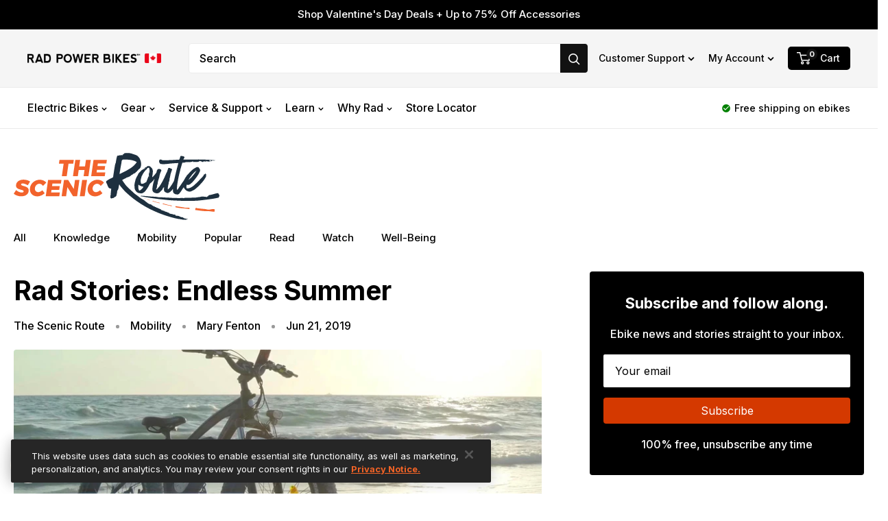

--- FILE ---
content_type: text/html; charset=utf-8
request_url: https://radpowerbikes.ca/blogs/the-scenic-route/rad-stories-endless-summer
body_size: 44835
content:
<!doctype html>

<html class="no-js" lang="en">
  <head>

    <!-- Datadog -->
<script>
    window.addEventListener('load', function () {
        // *inaccessible in Checkout
        if (window.Shopify && window.Shopify.theme && window.Shopify.theme.role) {
            localStorage.setItem('shopifyThemeRole', window.Shopify.theme.role);
        }
        var themeRole = localStorage.getItem('shopifyThemeRole');
        var storeDomain = window.Shopify.shop || window.Shopify.Checkout.apiHost;
        var production = themeRole === 'main' && storeDomain === 'rad-power-bikes-canada.myshopify.com';
        if (production) {
            var obj = {}; 
            obj.client_token = 'puba3243959bbecbf63916dde7ed684d0f0';
            obj.application_id = '8036dd4d-ee80-4c5f-82d0-137d1128affd';
            obj.service = 'storehouse-ca';
            obj.environment = 'production';

            (function(h,o,u,n,d) {
            h=h[d]=h[d]||{q:[],onReady:function(c){h.q.push(c)}}
            d=o.createElement(u);d.async=1;d.src=n
            n=o.getElementsByTagName(u)[0];n.parentNode.insertBefore(d,n)
            })(window,document,'script','https://www.datadoghq-browser-agent.com/datadog-rum-v3.js','DD_RUM')
            DD_RUM.onReady(function() {
                DD_RUM.init({
                    clientToken: obj.client_token,
                    applicationId: obj.application_id,  
                    site: 'datadoghq.com',
                    service: obj.service,
                    env: obj.environment,
                    version: '1.0.0',
                    sampleRate: 20,
                    replaySampleRate: 0,
                    trackInteractions: true,
                    silentMultipleInit: true,
                })
            })
        }
    }); 
</script>
    <!-- begin anti-flicker snippet (recommended) -->
<style>.async-hide { opacity: 0 !important} </style>
<script>(function(a,s,y,n,c,h,i,d,e){s.className+=' '+y;h.start=1*new Date;
h.end=i=function(){s.className=s.className.replace(RegExp(' ?'+y),'')};
(a[n]=a[n]||[]).hide=h;setTimeout(function(){i();h.end=null},c);h.timeout=c;
})(window,document.documentElement,'async-hide','dataLayer',4000,
{'GTM-NKXFQZR':true});</script>
<!-- end anti-flicker snippet -->

<!-- begin Google Optimize code -->
<script async src="https://www.googleoptimize.com/optimize.js?id=GTM-NKXFQZR"></script>
<!-- end Google Optimize code -->


    <meta charset="utf-8">
    <meta name="viewport" content="width=device-width, initial-scale=1.0, height=device-height, minimum-scale=1.0, maximum-scale=1.0">
    <meta name="theme-color" content="#d43900">
    <meta name="google-site-verification" content="1qeV_SzPCE-40_VtxcSv7cxBSQiBYt-_Kx8RNTmTzjA"/>
    <meta name="google-site-verification" content="d4CfUagxjUuo3dnVUtwGX3YzJXc19wgS-49ao8mltL4"/>
    <link rel="dns-prefetch" href="https://s3.amazon.com"/>
    <link rel="dns-prefetch" href="https://rb8llw72.radpowerbikes.com"/>
    <link rel="dns-prefetch" href="https://imgs.signifyd.com"/>
    <link rel="dns-prefetch" href="https://fonts.googleapis.com"/>
    <link rel="dns-prefetch" href="https://www.googletagmanager.com"/>
    <link rel="dns-prefetch" href="https://fonts.gstatic.com"/>
    
    <!-- CookiePro Cookies Consent Notice start for radpowerbikes.ca -->
    <script src="https://cookie-cdn.cookiepro.com/scripttemplates/otSDKStub.js"  type="text/javascript" charset="UTF-8" data-domain-script="01915327-5866-7211-b66b-7c507cf27f62" ></script>
    <script type="text/javascript">
    function OptanonWrapper() { }
    </script>
    <!-- CookiePro Cookies Consent Notice end for radpowerbikes.ca --><title>Rad Stories: Endless Summer
        
</title><meta name="description" content="In the classic surf film &quot;Endless Summer,&quot; Bruce Brown and Co. chase swell and seasons across hemispheres, because, well, it&#39;s always summer somewhere.    In the United States, that somewhere happens to be Florida. When it&#39;s minus 40 degrees in Minnesota in January, in the Sunshine State, it&#39;s a balmy 72.    The weathe"><link rel="canonical" href="https://radpowerbikes.ca/blogs/the-scenic-route/rad-stories-endless-summer"><link rel="shortcut icon" href="//radpowerbikes.ca/cdn/shop/files/favicon_89eb9fc4-07d4-47e1-90d4-45cd8559d449_96x96.png?v=1614336554" type="image/png">
    <img width="99999" height="99999" style="pointer-events: none; position: absolute; top: 0; left: 0; width: 99vw; height: 99vh; max-width: 99vw; max-height: 99vh;" aria-hidden="true" src="[data-uri]"><link rel="preload" as="style" href="//radpowerbikes.ca/cdn/shop/t/42/assets/theme.css?v=27143577674588538851751492560">
    <link rel="preconnect" href="https://cdn.shopify.com">
    <link rel="dns-prefetch" href="https://productreviews.shopifycdn.com">
    <link rel="dns-prefetch" href="https://ajax.googleapis.com">
    <link rel="dns-prefetch" href="https://maps.googleapis.com">
    <link rel="dns-prefetch" href="https://maps.gstatic.com">
    <link href="https://fonts.googleapis.com/icon?family=Material+Icons" rel="stylesheet">
    <link rel="stylesheet" href="https://cdnjs.cloudflare.com/ajax/libs/font-awesome/5.15.3/css/all.min.css"/>

    <meta property="og:type" content="article">
  <meta property="og:title" content="Rad Stories: Endless Summer"><meta property="og:image" content="http://radpowerbikes.ca/cdn/shop/articles/blog-endlesssummer.jpg?v=1602258979">
    <meta property="og:image:secure_url" content="https://radpowerbikes.ca/cdn/shop/articles/blog-endlesssummer.jpg?v=1602258979">
    <meta property="og:image:width" content="1600">
    <meta property="og:image:height" content="600"><meta property="og:description" content="In the classic surf film &quot;Endless Summer,&quot; Bruce Brown and Co. chase swell and seasons across hemispheres, because, well, it&#39;s always summer somewhere.    In the United States, that somewhere happens to be Florida. When it&#39;s minus 40 degrees in Minnesota in January, in the Sunshine State, it&#39;s a balmy 72.    The weathe"><meta property="og:url" content="https://radpowerbikes.ca/blogs/the-scenic-route/rad-stories-endless-summer">
<meta property="og:site_name" content="Rad Power Bikes Canada"><meta name="twitter:card" content="summary"><meta name="twitter:title" content="Rad Stories: Endless Summer">
  <meta name="twitter:description" content="What&#39;s better than riding an ebike on powdered-sugar sand beaches? Rolling out in a fleet of them with new friends at sunset."><meta name="twitter:image" content="https://radpowerbikes.ca/cdn/shop/articles/blog-endlesssummer_600x600_crop_center.jpg?v=1602258979">
    <style>:root {
    --default-text-font-size : 15px;
    --base-text-font-size    : 16px;
    --heading-font-family    : sans-serif;
    --heading-font-weight    : 700;
    --heading-font-style     : normal;
    --text-font-family       : Arial, sans-serif;
    --text-font-weight       : 400;
    --text-font-style        : normal;
    --text-font-bolder-weight: bolder;
    --text-link-decoration   : underline;

    --text-color               : #000000;
    --text-color-rgb           : 0, 0, 0;
    --heading-color            : #000000;
    --border-color             : #ececec;
    --border-color-rgb         : 236, 236, 236;
    --form-border-color        : #dfdfdf;
    --accent-color             : #d43900;
    --accent-color-rgb         : 212, 57, 0;
    --link-color               : #d43900;
    --link-color-hover         : #882400;
    --background               : #ffffff;
    --secondary-background     : #ffffff;
    --secondary-background-rgb : 255, 255, 255;
    --accent-background        : rgba(212, 57, 0, 0.08);
    --accent-shadow            : rgba(212, 57, 0, 0.5);

    --error-color       : #c62828;
    --error-background  : rgba(198, 40, 40, 0.07);
    --success-color     : #008800;
    --success-background: rgba(0, 136, 0, 0.11);

    --rad-orange: #d43900;
    --rad-brand-orange: #f26326;
    --rad-blue:   #182c3d;
    --light-text: #666666;

    --primary-button-background      : #d43900;
    --primary-button-background-rgb  : 212, 57, 0;
    --primary-button-text-color      : #ffffff;
    --secondary-button-background    : #000000;
    --secondary-button-background-rgb: 0, 0, 0;
    --secondary-button-text-color    : #ffffff;

    --header-background      : #f5f5f5;
    --header-text-color      : #000000;
    --header-light-text-color: #757575;
    --header-border-color    : rgba(117, 117, 117, 0.3);
    --header-accent-color    : #121212;

    --flickity-arrow-color: #b9b9b9;

    --new-badge-background  : #d43900;
    --new-badge-text-color  : #FFF;--product-on-sale-accent           : #c62828;
    --product-on-sale-accent-rgb       : 198, 40, 40;
    --product-on-sale-color            : #ffffff;
    --product-in-stock-color           : #008800;
    --product-low-stock-color          : #2f5373;
    --product-sold-out-color           : #8a9297;
    --product-custom-label-1-background: #008a00;
    --product-custom-label-1-color     : #ffffff;
    --product-custom-label-2-background: #00a500;
    --product-custom-label-2-color     : #ffffff;
    --product-review-star-color        : #ffbd00;

    --mobile-container-gutter : 20px;
    --desktop-container-gutter: 40px;
  }
</style>

<script>
  // IE11 does not have support for CSS variables, so we have to polyfill them
  if (!(((window || {}).CSS || {}).supports && window.CSS.supports('(--a: 0)'))) {
    const script = document.createElement('script');
    script.type = 'text/javascript';
    script.src = 'https://cdn.jsdelivr.net/npm/css-vars-ponyfill@2';
    script.onload = function() {
      cssVars({});
    };

    document.getElementsByTagName('head')[0].appendChild(script);
  }
</script>

    
    
    


    <script>window.performance && window.performance.mark && window.performance.mark('shopify.content_for_header.start');</script><meta id="shopify-digital-wallet" name="shopify-digital-wallet" content="/24228407/digital_wallets/dialog">
<meta name="shopify-checkout-api-token" content="ff50256bc9a10b2ba0b52f296704c7b2">
<link rel="alternate" type="application/atom+xml" title="Feed" href="/blogs/the-scenic-route.atom" />
<script async="async" src="/checkouts/internal/preloads.js?locale=en-CA"></script>
<link rel="preconnect" href="https://shop.app" crossorigin="anonymous">
<script async="async" src="https://shop.app/checkouts/internal/preloads.js?locale=en-CA&shop_id=24228407" crossorigin="anonymous"></script>
<script id="apple-pay-shop-capabilities" type="application/json">{"shopId":24228407,"countryCode":"CA","currencyCode":"CAD","merchantCapabilities":["supports3DS"],"merchantId":"gid:\/\/shopify\/Shop\/24228407","merchantName":"Rad Power Bikes Canada","requiredBillingContactFields":["postalAddress","email","phone"],"requiredShippingContactFields":["postalAddress","email","phone"],"shippingType":"shipping","supportedNetworks":["visa","masterCard","amex","discover","interac","jcb"],"total":{"type":"pending","label":"Rad Power Bikes Canada","amount":"1.00"},"shopifyPaymentsEnabled":true,"supportsSubscriptions":true}</script>
<script id="shopify-features" type="application/json">{"accessToken":"ff50256bc9a10b2ba0b52f296704c7b2","betas":["rich-media-storefront-analytics"],"domain":"radpowerbikes.ca","predictiveSearch":true,"shopId":24228407,"locale":"en"}</script>
<script>var Shopify = Shopify || {};
Shopify.shop = "rad-power-bikes-canada.myshopify.com";
Shopify.locale = "en";
Shopify.currency = {"active":"CAD","rate":"1.0"};
Shopify.country = "CA";
Shopify.theme = {"name":"Storehouse-Prod-A","id":81705664599,"schema_name":"Warehouse","schema_version":"1.9.19","theme_store_id":null,"role":"main"};
Shopify.theme.handle = "null";
Shopify.theme.style = {"id":null,"handle":null};
Shopify.cdnHost = "radpowerbikes.ca/cdn";
Shopify.routes = Shopify.routes || {};
Shopify.routes.root = "/";</script>
<script type="module">!function(o){(o.Shopify=o.Shopify||{}).modules=!0}(window);</script>
<script>!function(o){function n(){var o=[];function n(){o.push(Array.prototype.slice.apply(arguments))}return n.q=o,n}var t=o.Shopify=o.Shopify||{};t.loadFeatures=n(),t.autoloadFeatures=n()}(window);</script>
<script>
  window.ShopifyPay = window.ShopifyPay || {};
  window.ShopifyPay.apiHost = "shop.app\/pay";
  window.ShopifyPay.redirectState = null;
</script>
<script id="shop-js-analytics" type="application/json">{"pageType":"article"}</script>
<script defer="defer" async type="module" src="//radpowerbikes.ca/cdn/shopifycloud/shop-js/modules/v2/client.init-shop-cart-sync_BN7fPSNr.en.esm.js"></script>
<script defer="defer" async type="module" src="//radpowerbikes.ca/cdn/shopifycloud/shop-js/modules/v2/chunk.common_Cbph3Kss.esm.js"></script>
<script defer="defer" async type="module" src="//radpowerbikes.ca/cdn/shopifycloud/shop-js/modules/v2/chunk.modal_DKumMAJ1.esm.js"></script>
<script type="module">
  await import("//radpowerbikes.ca/cdn/shopifycloud/shop-js/modules/v2/client.init-shop-cart-sync_BN7fPSNr.en.esm.js");
await import("//radpowerbikes.ca/cdn/shopifycloud/shop-js/modules/v2/chunk.common_Cbph3Kss.esm.js");
await import("//radpowerbikes.ca/cdn/shopifycloud/shop-js/modules/v2/chunk.modal_DKumMAJ1.esm.js");

  window.Shopify.SignInWithShop?.initShopCartSync?.({"fedCMEnabled":true,"windoidEnabled":true});

</script>
<script>
  window.Shopify = window.Shopify || {};
  if (!window.Shopify.featureAssets) window.Shopify.featureAssets = {};
  window.Shopify.featureAssets['shop-js'] = {"shop-cart-sync":["modules/v2/client.shop-cart-sync_CJVUk8Jm.en.esm.js","modules/v2/chunk.common_Cbph3Kss.esm.js","modules/v2/chunk.modal_DKumMAJ1.esm.js"],"init-fed-cm":["modules/v2/client.init-fed-cm_7Fvt41F4.en.esm.js","modules/v2/chunk.common_Cbph3Kss.esm.js","modules/v2/chunk.modal_DKumMAJ1.esm.js"],"init-shop-email-lookup-coordinator":["modules/v2/client.init-shop-email-lookup-coordinator_Cc088_bR.en.esm.js","modules/v2/chunk.common_Cbph3Kss.esm.js","modules/v2/chunk.modal_DKumMAJ1.esm.js"],"init-windoid":["modules/v2/client.init-windoid_hPopwJRj.en.esm.js","modules/v2/chunk.common_Cbph3Kss.esm.js","modules/v2/chunk.modal_DKumMAJ1.esm.js"],"shop-button":["modules/v2/client.shop-button_B0jaPSNF.en.esm.js","modules/v2/chunk.common_Cbph3Kss.esm.js","modules/v2/chunk.modal_DKumMAJ1.esm.js"],"shop-cash-offers":["modules/v2/client.shop-cash-offers_DPIskqss.en.esm.js","modules/v2/chunk.common_Cbph3Kss.esm.js","modules/v2/chunk.modal_DKumMAJ1.esm.js"],"shop-toast-manager":["modules/v2/client.shop-toast-manager_CK7RT69O.en.esm.js","modules/v2/chunk.common_Cbph3Kss.esm.js","modules/v2/chunk.modal_DKumMAJ1.esm.js"],"init-shop-cart-sync":["modules/v2/client.init-shop-cart-sync_BN7fPSNr.en.esm.js","modules/v2/chunk.common_Cbph3Kss.esm.js","modules/v2/chunk.modal_DKumMAJ1.esm.js"],"init-customer-accounts-sign-up":["modules/v2/client.init-customer-accounts-sign-up_CfPf4CXf.en.esm.js","modules/v2/client.shop-login-button_DeIztwXF.en.esm.js","modules/v2/chunk.common_Cbph3Kss.esm.js","modules/v2/chunk.modal_DKumMAJ1.esm.js"],"pay-button":["modules/v2/client.pay-button_CgIwFSYN.en.esm.js","modules/v2/chunk.common_Cbph3Kss.esm.js","modules/v2/chunk.modal_DKumMAJ1.esm.js"],"init-customer-accounts":["modules/v2/client.init-customer-accounts_DQ3x16JI.en.esm.js","modules/v2/client.shop-login-button_DeIztwXF.en.esm.js","modules/v2/chunk.common_Cbph3Kss.esm.js","modules/v2/chunk.modal_DKumMAJ1.esm.js"],"avatar":["modules/v2/client.avatar_BTnouDA3.en.esm.js"],"init-shop-for-new-customer-accounts":["modules/v2/client.init-shop-for-new-customer-accounts_CsZy_esa.en.esm.js","modules/v2/client.shop-login-button_DeIztwXF.en.esm.js","modules/v2/chunk.common_Cbph3Kss.esm.js","modules/v2/chunk.modal_DKumMAJ1.esm.js"],"shop-follow-button":["modules/v2/client.shop-follow-button_BRMJjgGd.en.esm.js","modules/v2/chunk.common_Cbph3Kss.esm.js","modules/v2/chunk.modal_DKumMAJ1.esm.js"],"checkout-modal":["modules/v2/client.checkout-modal_B9Drz_yf.en.esm.js","modules/v2/chunk.common_Cbph3Kss.esm.js","modules/v2/chunk.modal_DKumMAJ1.esm.js"],"shop-login-button":["modules/v2/client.shop-login-button_DeIztwXF.en.esm.js","modules/v2/chunk.common_Cbph3Kss.esm.js","modules/v2/chunk.modal_DKumMAJ1.esm.js"],"lead-capture":["modules/v2/client.lead-capture_DXYzFM3R.en.esm.js","modules/v2/chunk.common_Cbph3Kss.esm.js","modules/v2/chunk.modal_DKumMAJ1.esm.js"],"shop-login":["modules/v2/client.shop-login_CA5pJqmO.en.esm.js","modules/v2/chunk.common_Cbph3Kss.esm.js","modules/v2/chunk.modal_DKumMAJ1.esm.js"],"payment-terms":["modules/v2/client.payment-terms_BxzfvcZJ.en.esm.js","modules/v2/chunk.common_Cbph3Kss.esm.js","modules/v2/chunk.modal_DKumMAJ1.esm.js"]};
</script>
<script>(function() {
  var isLoaded = false;
  function asyncLoad() {
    if (isLoaded) return;
    isLoaded = true;
    var urls = ["https:\/\/na.shgcdn3.com\/collector.js?shop=rad-power-bikes-canada.myshopify.com","https:\/\/rb9ivm9z.radpowerbikes.ca\/assets\/shopify.js?rb_init_key=cmFkX3Bvd2VyX2Jpa2VzfHZpZXd8cHVyY2hhc2V8c2lnbnVwfGxvZ2lu\u0026shop=rad-power-bikes-canada.myshopify.com","https:\/\/cdn-loyalty.yotpo.com\/loader\/sLYBnvt-tGsLpMHhzSwwzA.js?shop=rad-power-bikes-canada.myshopify.com","https:\/\/shopify-init.blackcrow.ai\/js\/core\/rad-power-bikes-canada.js?shopify_app_version=1.0.188\u0026shop=rad-power-bikes-canada.myshopify.com","https:\/\/cdn-scripts.signifyd.com\/shopify\/script-tag.js?shop=rad-power-bikes-canada.myshopify.com"];
    for (var i = 0; i < urls.length; i++) {
      var s = document.createElement('script');
      s.type = 'text/javascript';
      s.async = true;
      s.src = urls[i];
      var x = document.getElementsByTagName('script')[0];
      x.parentNode.insertBefore(s, x);
    }
  };
  if(window.attachEvent) {
    window.attachEvent('onload', asyncLoad);
  } else {
    window.addEventListener('load', asyncLoad, false);
  }
})();</script>
<script id="__st">var __st={"a":24228407,"offset":-28800,"reqid":"a0b60635-ddc2-4f1c-8e8d-29243cd58c68-1769898652","pageurl":"radpowerbikes.ca\/blogs\/the-scenic-route\/rad-stories-endless-summer","s":"articles-385159495767","u":"678bb2865eff","p":"article","rtyp":"article","rid":385159495767};</script>
<script>window.ShopifyPaypalV4VisibilityTracking = true;</script>
<script id="captcha-bootstrap">!function(){'use strict';const t='contact',e='account',n='new_comment',o=[[t,t],['blogs',n],['comments',n],[t,'customer']],c=[[e,'customer_login'],[e,'guest_login'],[e,'recover_customer_password'],[e,'create_customer']],r=t=>t.map((([t,e])=>`form[action*='/${t}']:not([data-nocaptcha='true']) input[name='form_type'][value='${e}']`)).join(','),a=t=>()=>t?[...document.querySelectorAll(t)].map((t=>t.form)):[];function s(){const t=[...o],e=r(t);return a(e)}const i='password',u='form_key',d=['recaptcha-v3-token','g-recaptcha-response','h-captcha-response',i],f=()=>{try{return window.sessionStorage}catch{return}},m='__shopify_v',_=t=>t.elements[u];function p(t,e,n=!1){try{const o=window.sessionStorage,c=JSON.parse(o.getItem(e)),{data:r}=function(t){const{data:e,action:n}=t;return t[m]||n?{data:e,action:n}:{data:t,action:n}}(c);for(const[e,n]of Object.entries(r))t.elements[e]&&(t.elements[e].value=n);n&&o.removeItem(e)}catch(o){console.error('form repopulation failed',{error:o})}}const l='form_type',E='cptcha';function T(t){t.dataset[E]=!0}const w=window,h=w.document,L='Shopify',v='ce_forms',y='captcha';let A=!1;((t,e)=>{const n=(g='f06e6c50-85a8-45c8-87d0-21a2b65856fe',I='https://cdn.shopify.com/shopifycloud/storefront-forms-hcaptcha/ce_storefront_forms_captcha_hcaptcha.v1.5.2.iife.js',D={infoText:'Protected by hCaptcha',privacyText:'Privacy',termsText:'Terms'},(t,e,n)=>{const o=w[L][v],c=o.bindForm;if(c)return c(t,g,e,D).then(n);var r;o.q.push([[t,g,e,D],n]),r=I,A||(h.body.append(Object.assign(h.createElement('script'),{id:'captcha-provider',async:!0,src:r})),A=!0)});var g,I,D;w[L]=w[L]||{},w[L][v]=w[L][v]||{},w[L][v].q=[],w[L][y]=w[L][y]||{},w[L][y].protect=function(t,e){n(t,void 0,e),T(t)},Object.freeze(w[L][y]),function(t,e,n,w,h,L){const[v,y,A,g]=function(t,e,n){const i=e?o:[],u=t?c:[],d=[...i,...u],f=r(d),m=r(i),_=r(d.filter((([t,e])=>n.includes(e))));return[a(f),a(m),a(_),s()]}(w,h,L),I=t=>{const e=t.target;return e instanceof HTMLFormElement?e:e&&e.form},D=t=>v().includes(t);t.addEventListener('submit',(t=>{const e=I(t);if(!e)return;const n=D(e)&&!e.dataset.hcaptchaBound&&!e.dataset.recaptchaBound,o=_(e),c=g().includes(e)&&(!o||!o.value);(n||c)&&t.preventDefault(),c&&!n&&(function(t){try{if(!f())return;!function(t){const e=f();if(!e)return;const n=_(t);if(!n)return;const o=n.value;o&&e.removeItem(o)}(t);const e=Array.from(Array(32),(()=>Math.random().toString(36)[2])).join('');!function(t,e){_(t)||t.append(Object.assign(document.createElement('input'),{type:'hidden',name:u})),t.elements[u].value=e}(t,e),function(t,e){const n=f();if(!n)return;const o=[...t.querySelectorAll(`input[type='${i}']`)].map((({name:t})=>t)),c=[...d,...o],r={};for(const[a,s]of new FormData(t).entries())c.includes(a)||(r[a]=s);n.setItem(e,JSON.stringify({[m]:1,action:t.action,data:r}))}(t,e)}catch(e){console.error('failed to persist form',e)}}(e),e.submit())}));const S=(t,e)=>{t&&!t.dataset[E]&&(n(t,e.some((e=>e===t))),T(t))};for(const o of['focusin','change'])t.addEventListener(o,(t=>{const e=I(t);D(e)&&S(e,y())}));const B=e.get('form_key'),M=e.get(l),P=B&&M;t.addEventListener('DOMContentLoaded',(()=>{const t=y();if(P)for(const e of t)e.elements[l].value===M&&p(e,B);[...new Set([...A(),...v().filter((t=>'true'===t.dataset.shopifyCaptcha))])].forEach((e=>S(e,t)))}))}(h,new URLSearchParams(w.location.search),n,t,e,['guest_login'])})(!0,!1)}();</script>
<script integrity="sha256-4kQ18oKyAcykRKYeNunJcIwy7WH5gtpwJnB7kiuLZ1E=" data-source-attribution="shopify.loadfeatures" defer="defer" src="//radpowerbikes.ca/cdn/shopifycloud/storefront/assets/storefront/load_feature-a0a9edcb.js" crossorigin="anonymous"></script>
<script crossorigin="anonymous" defer="defer" src="//radpowerbikes.ca/cdn/shopifycloud/storefront/assets/shopify_pay/storefront-65b4c6d7.js?v=20250812"></script>
<script data-source-attribution="shopify.dynamic_checkout.dynamic.init">var Shopify=Shopify||{};Shopify.PaymentButton=Shopify.PaymentButton||{isStorefrontPortableWallets:!0,init:function(){window.Shopify.PaymentButton.init=function(){};var t=document.createElement("script");t.src="https://radpowerbikes.ca/cdn/shopifycloud/portable-wallets/latest/portable-wallets.en.js",t.type="module",document.head.appendChild(t)}};
</script>
<script data-source-attribution="shopify.dynamic_checkout.buyer_consent">
  function portableWalletsHideBuyerConsent(e){var t=document.getElementById("shopify-buyer-consent"),n=document.getElementById("shopify-subscription-policy-button");t&&n&&(t.classList.add("hidden"),t.setAttribute("aria-hidden","true"),n.removeEventListener("click",e))}function portableWalletsShowBuyerConsent(e){var t=document.getElementById("shopify-buyer-consent"),n=document.getElementById("shopify-subscription-policy-button");t&&n&&(t.classList.remove("hidden"),t.removeAttribute("aria-hidden"),n.addEventListener("click",e))}window.Shopify?.PaymentButton&&(window.Shopify.PaymentButton.hideBuyerConsent=portableWalletsHideBuyerConsent,window.Shopify.PaymentButton.showBuyerConsent=portableWalletsShowBuyerConsent);
</script>
<script data-source-attribution="shopify.dynamic_checkout.cart.bootstrap">document.addEventListener("DOMContentLoaded",(function(){function t(){return document.querySelector("shopify-accelerated-checkout-cart, shopify-accelerated-checkout")}if(t())Shopify.PaymentButton.init();else{new MutationObserver((function(e,n){t()&&(Shopify.PaymentButton.init(),n.disconnect())})).observe(document.body,{childList:!0,subtree:!0})}}));
</script>
<link id="shopify-accelerated-checkout-styles" rel="stylesheet" media="screen" href="https://radpowerbikes.ca/cdn/shopifycloud/portable-wallets/latest/accelerated-checkout-backwards-compat.css" crossorigin="anonymous">
<style id="shopify-accelerated-checkout-cart">
        #shopify-buyer-consent {
  margin-top: 1em;
  display: inline-block;
  width: 100%;
}

#shopify-buyer-consent.hidden {
  display: none;
}

#shopify-subscription-policy-button {
  background: none;
  border: none;
  padding: 0;
  text-decoration: underline;
  font-size: inherit;
  cursor: pointer;
}

#shopify-subscription-policy-button::before {
  box-shadow: none;
}

      </style>

<script>window.performance && window.performance.mark && window.performance.mark('shopify.content_for_header.end');</script>

    <link rel="preload" href="//radpowerbikes.ca/cdn/shop/t/42/assets/theme.css?v=27143577674588538851751492560" as="style" onload="this.onload=null;this.rel='stylesheet'">
    <link href="//radpowerbikes.ca/cdn/shop/t/42/assets/theme.css?v=27143577674588538851751492560" rel="stylesheet" type="text/css" media="all" />

    
  <script type="application/ld+json">
  {
    "@context": "http://schema.org",
    "@type": "BlogPosting",
    "mainEntityOfPage": "/blogs/the-scenic-route/rad-stories-endless-summer",
    "articleSection": "The Scenic Route",
    "keywords": "Mobility, Watch",
    "headline": "Rad Stories: Endless Summer",
    "description": "What's better than riding an ebike on powdered-sugar sand beaches? Rolling out in a fleet of them with new friends at sunset.",
    "dateCreated": "2020-10-09T08:56:18",
    "datePublished": "2019-06-21T09:00:00",
    "dateModified": "2019-06-21T09:00:00",
    "image": {
      "@type": "ImageObject",
      "url": "https://radpowerbikes.ca/cdn/shop/articles/blog-endlesssummer_1024x.jpg?v=1602258979",
      "image": "https://radpowerbikes.ca/cdn/shop/articles/blog-endlesssummer_1024x.jpg?v=1602258979",
      "name": "Rad Stories: Endless Summer",
      "width": "1024",
      "height": "1024"
    },
    "author": {
      "@type": "Person",
      "name": " ",
      "givenName": null,
      "familyName": null
    },
    "publisher": {
      "@type": "Organization",
      "name": "Rad Power Bikes Canada"
    },
    "commentCount": 0,
    "comment": []
  }
  </script>



  <script type="application/ld+json">
  {
    "@context": "http://schema.org",
    "@type": "BreadcrumbList",
  "itemListElement": [{
      "@type": "ListItem",
      "position": 1,
      "name": "Home",
      "item": "https://radpowerbikes.ca"
    },{
          "@type": "ListItem",
          "position": 2,
          "name": "The Scenic Route",
          "item": "https://radpowerbikes.ca/blogs/the-scenic-route"
        }, {
          "@type": "ListItem",
          "position": 3,
          "name": "The Scenic Route",
          "item": "https://radpowerbikes.ca/blogs/the-scenic-route/rad-stories-endless-summer"
        }]
  }
  </script>


    <script src="https://ajax.googleapis.com/ajax/libs/jquery/3.4.1/jquery.min.js" type="text/javascript"></script>
    <script src="https://ajax.googleapis.com/ajax/libs/webfont/1.4.7/webfont.js" type="text/javascript"></script>
    <script src="https://cdnjs.cloudflare.com/ajax/libs/font-awesome/5.15.3/js/all.min.js"></script>
    <script>
      WebFont.load({
        typekit: {
          id: 'nnd7kez'
        }
      });
    </script>
    

    <!-- [if lt IE 9]><script src="https://cdnjs.cloudflare.com/ajax/libs/html5shiv/3.7.3/html5shiv.min.js" type="text/javascript"></script><![endif] -->
    <script type="text/javascript">
      !function(o, c) {
        var n = c.documentElement,
          t = " w-mod-";
        n.className += t + "js",
        ("ontouchstart" in o || o.DocumentTouch && c instanceof DocumentTouch) && (n.className += t + "touch")
      }(window, document);
    </script>

    <script>
      // This allows to expose several variables to the global scope, to be used in scripts
      window.theme = {
        pageType: "article",
        cartCount: 0,
        moneyFormat: "${{amount}} CAD",
        moneyWithCurrencyFormat: "${{amount}} CAD",
        showDiscount:true
        ,
        discountMode: "saving",
        searchMode: "product,article,page",
        cartType: "drawer"
      };

      window.routes = {
        rootUrl: "\/",
        cartUrl: "\/cart",
        cartAddUrl: "\/cart\/add",
        cartChangeUrl: "\/cart\/change",
        searchUrl: "\/search",
        productRecommendationsUrl: "\/recommendations\/products"
      };

      window.languages = {
        collectionOnSaleLabel: "Save {{savings}}",
        productFormUnavailable: "Unavailable",
        productFormAddToCart:
          "Add to Cart"
        ,
        productFormSoldOut: "Out of Stock",
        shippingEstimatorNoResults: "No shipping could be found for your address.",
        shippingEstimatorOneResult: "There is one shipping rate for your address:",
        shippingEstimatorMultipleResults: "There are {{count}} shipping rates for your address:",
        shippingEstimatorErrors: "There are some errors:"
      };

      window.lazySizesConfig = {
        loadHidden: false,
        hFac: 0.8,
        expFactor: 3,
        customMedia: {
          '--phone': '(max-width: 640px)',
          '--tablet': '(min-width: 641px) and (max-width: 1023px)',
          '--lap': '(min-width: 1024px)'
        }
      };

      window.featureKeys = {
        mindTouch: 'e6a98dcd5e01c136d4add1840e5dea4e1588e3cf6341fa52b2e22ad498a6b600'
      }

      document.documentElement.className = document.documentElement.className.replace('no-js', 'js');
    </script><script src="//polyfill-fastly.net/v3/polyfill.min.js?unknown=polyfill&features=fetch,Element.prototype.closest,Element.prototype.matches,Element.prototype.remove,Element.prototype.classList,Array.prototype.includes,Array.prototype.fill,String.prototype.includes,String.prototype.padStart,Object.assign,CustomEvent,Intl,URL,DOMTokenList,IntersectionObserver,IntersectionObserverEntry" defer></script>
    <script src="//radpowerbikes.ca/cdn/shop/t/42/assets/theme.js?v=31728573930483636861750772023" defer></script><script>
        (function() {
          window.onpageshow = function() {

// We force re-freshing the cart content onpageshow, as most browsers will serve a cache copy when hitting the
// back button, which cause staled data
            document.documentElement.dispatchEvent(new CustomEvent('cart:refresh', {
              bubbles: true,
              detail: {
                scrollToTop: false
              }
            }));
          };
        })();
      </script>










<script>
var trackExitIntent = true;
var itemInCart = 0;

var onWindow = function(event, callback) {
  if (typeof window.addEventListener !== "undefined") {
  window.addEventListener(event, callback, false);
  } else {
  window.attachEvent("on" + event, function() {
  callback.call(window);
  });
  }
};

var onWindowLeave = function(callback) {
  onWindow("mouseout", function(originalEvent) {
  var event = originalEvent ? originalEvent : window.event,
  element = event.relatedTarget || event.toElement;
    if (!element || element.nodeName === "HTML") {
      if (typeof callback === "function" & trackExitIntent) {
      trackExitIntent = false;
      callback();
      }
    }
  });
};

onWindowLeave(function() {
  //alert("leaving?!?");
  // use this to push to data layer
  if (itemInCart < 1){
      dataLayer.push({"event":"exit_intent"});
  } else if (itemInCart > 0){
      dataLayer.push({"event":"exit_intent_item_in_cart"});
  } else{

  };
  // or do additional actions like send to UserLeap
  //var paymentPage = 'sample.com/sample/sample';;
  //var onPaymentPage = RegExp(paymentPage).test(window.location.href);
  //if(onPaymentPage){
  //UserLeap('track', 'Payment Page - Exit intent')
  //}
});


/////////
// mobile exit intent //
/////////
let mobileScriptExecuted = false;

function myScrollSpeedFunction(){
  if( /Android|webOS|iPhone|iPad|iPod|BlackBerry|IEMobile|Opera Mini/i.test(navigator.userAgent) && mobileScriptExecuted == false ) { 
    if(my_scroll() < -200){
        if (itemInCart < 1){
            //Push data layer
            dataLayer.push({"event":"exit_intent_mobile"});
            mobileScriptExecuted = true;
        } else if (itemInCart > 0){
            //Push data layer
            dataLayer.push({"event":"exit_intent_mobile_item_in_cart"});
            mobileScriptExecuted = true;
        } else{

        };
    }
  }
}

var my_scroll = (function(){ //Function that checks the speed of scrolling
  var last_position, new_position, timer, delta, delay = 50; 
    
    function clear() {
      last_position = null;
      delta = 0;
    }

    clear();

    return function(){
      new_position = window.scrollY;
      if ( last_position != null ){
        delta = new_position -  last_position;
      }
      last_position = new_position;
      clearTimeout(timer);
      timer = setTimeout(clear, delay);
      return delta;
    };
    { passive: true }
})();

 jQuery(document).on('scroll', myScrollSpeedFunction );

</script>


    
    <script src="https://cdn-widgetsrepository.yotpo.com/v1/loader/gxIvtMFgqwAvlW3eAeyqtBXbGsL5WpTfBby85OKL?languageCode=en" async></script>

    
    <script>
      (function(){
        !function(c,n,r,t){if(!c[r]){var i,d,p=[];d="PROD"!==t&&t?"STAGING"===t?"https://cdn.gladly.qa/gladly/chat-sdk/widget.js":t:"https://cdn.gladly.com/chat-sdk/widget.js",c[r]={init:function(){i=arguments;var e={then:function(t){return p.push({type:"t",next:t}),e},catch:function(t){return p.push({type:"c",next:t}),e}};return e}},c.__onHelpAppHostReady__=function(t){if(delete c.__onHelpAppHostReady__,(c[r]=t).loaderCdn=d,i)for(var e=t.init.apply(t,i),n=0;n<p.length;n++){var a=p[n];e="t"===a.type?e.then(a.next):e.catch(a.next)}},function(){try{var t=n.getElementsByTagName("script")[0],e=n.createElement("script");e.async=!0,e.src=d+"?q="+(new Date).getTime(),t.parentNode.insertBefore(e,t)}catch(t){}}()}}
        (window,document,'Gladly','PROD')
        window.gladlyConfig = {
          appId: 'radpowerbikes.com'
        };
      })();
    </script>
    
  <!-- BEGIN app block: shopify://apps/klaviyo-email-marketing-sms/blocks/klaviyo-onsite-embed/2632fe16-c075-4321-a88b-50b567f42507 -->












  <script async src="https://static.klaviyo.com/onsite/js/NYQ3iY/klaviyo.js?company_id=NYQ3iY"></script>
  <script>!function(){if(!window.klaviyo){window._klOnsite=window._klOnsite||[];try{window.klaviyo=new Proxy({},{get:function(n,i){return"push"===i?function(){var n;(n=window._klOnsite).push.apply(n,arguments)}:function(){for(var n=arguments.length,o=new Array(n),w=0;w<n;w++)o[w]=arguments[w];var t="function"==typeof o[o.length-1]?o.pop():void 0,e=new Promise((function(n){window._klOnsite.push([i].concat(o,[function(i){t&&t(i),n(i)}]))}));return e}}})}catch(n){window.klaviyo=window.klaviyo||[],window.klaviyo.push=function(){var n;(n=window._klOnsite).push.apply(n,arguments)}}}}();</script>

  




  <script>
    window.klaviyoReviewsProductDesignMode = false
  </script>







<!-- END app block --><!-- BEGIN app block: shopify://apps/elevar-conversion-tracking/blocks/dataLayerEmbed/bc30ab68-b15c-4311-811f-8ef485877ad6 -->



<script type="module" dynamic>
  const configUrl = "/a/elevar/static/configs/b606d44d693160cf9fc9d912188381d01ba53be1/config.js";
  const config = (await import(configUrl)).default;
  const scriptUrl = config.script_src_app_theme_embed;

  if (scriptUrl) {
    const { handler } = await import(scriptUrl);

    await handler(
      config,
      {
        cartData: {
  marketId: "1301119063",
  attributes:{},
  cartTotal: "0.0",
  currencyCode:"CAD",
  items: []
}
,
        user: {cartTotal: "0.0",
    currencyCode:"CAD",customer: {},
}
,
        isOnCartPage:false,
        collectionView:null,
        searchResultsView:null,
        productView:null,
        checkoutComplete: null
      }
    );
  }
</script>


<!-- END app block --><link href="https://monorail-edge.shopifysvc.com" rel="dns-prefetch">
<script>(function(){if ("sendBeacon" in navigator && "performance" in window) {try {var session_token_from_headers = performance.getEntriesByType('navigation')[0].serverTiming.find(x => x.name == '_s').description;} catch {var session_token_from_headers = undefined;}var session_cookie_matches = document.cookie.match(/_shopify_s=([^;]*)/);var session_token_from_cookie = session_cookie_matches && session_cookie_matches.length === 2 ? session_cookie_matches[1] : "";var session_token = session_token_from_headers || session_token_from_cookie || "";function handle_abandonment_event(e) {var entries = performance.getEntries().filter(function(entry) {return /monorail-edge.shopifysvc.com/.test(entry.name);});if (!window.abandonment_tracked && entries.length === 0) {window.abandonment_tracked = true;var currentMs = Date.now();var navigation_start = performance.timing.navigationStart;var payload = {shop_id: 24228407,url: window.location.href,navigation_start,duration: currentMs - navigation_start,session_token,page_type: "article"};window.navigator.sendBeacon("https://monorail-edge.shopifysvc.com/v1/produce", JSON.stringify({schema_id: "online_store_buyer_site_abandonment/1.1",payload: payload,metadata: {event_created_at_ms: currentMs,event_sent_at_ms: currentMs}}));}}window.addEventListener('pagehide', handle_abandonment_event);}}());</script>
<script id="web-pixels-manager-setup">(function e(e,d,r,n,o){if(void 0===o&&(o={}),!Boolean(null===(a=null===(i=window.Shopify)||void 0===i?void 0:i.analytics)||void 0===a?void 0:a.replayQueue)){var i,a;window.Shopify=window.Shopify||{};var t=window.Shopify;t.analytics=t.analytics||{};var s=t.analytics;s.replayQueue=[],s.publish=function(e,d,r){return s.replayQueue.push([e,d,r]),!0};try{self.performance.mark("wpm:start")}catch(e){}var l=function(){var e={modern:/Edge?\/(1{2}[4-9]|1[2-9]\d|[2-9]\d{2}|\d{4,})\.\d+(\.\d+|)|Firefox\/(1{2}[4-9]|1[2-9]\d|[2-9]\d{2}|\d{4,})\.\d+(\.\d+|)|Chrom(ium|e)\/(9{2}|\d{3,})\.\d+(\.\d+|)|(Maci|X1{2}).+ Version\/(15\.\d+|(1[6-9]|[2-9]\d|\d{3,})\.\d+)([,.]\d+|)( \(\w+\)|)( Mobile\/\w+|) Safari\/|Chrome.+OPR\/(9{2}|\d{3,})\.\d+\.\d+|(CPU[ +]OS|iPhone[ +]OS|CPU[ +]iPhone|CPU IPhone OS|CPU iPad OS)[ +]+(15[._]\d+|(1[6-9]|[2-9]\d|\d{3,})[._]\d+)([._]\d+|)|Android:?[ /-](13[3-9]|1[4-9]\d|[2-9]\d{2}|\d{4,})(\.\d+|)(\.\d+|)|Android.+Firefox\/(13[5-9]|1[4-9]\d|[2-9]\d{2}|\d{4,})\.\d+(\.\d+|)|Android.+Chrom(ium|e)\/(13[3-9]|1[4-9]\d|[2-9]\d{2}|\d{4,})\.\d+(\.\d+|)|SamsungBrowser\/([2-9]\d|\d{3,})\.\d+/,legacy:/Edge?\/(1[6-9]|[2-9]\d|\d{3,})\.\d+(\.\d+|)|Firefox\/(5[4-9]|[6-9]\d|\d{3,})\.\d+(\.\d+|)|Chrom(ium|e)\/(5[1-9]|[6-9]\d|\d{3,})\.\d+(\.\d+|)([\d.]+$|.*Safari\/(?![\d.]+ Edge\/[\d.]+$))|(Maci|X1{2}).+ Version\/(10\.\d+|(1[1-9]|[2-9]\d|\d{3,})\.\d+)([,.]\d+|)( \(\w+\)|)( Mobile\/\w+|) Safari\/|Chrome.+OPR\/(3[89]|[4-9]\d|\d{3,})\.\d+\.\d+|(CPU[ +]OS|iPhone[ +]OS|CPU[ +]iPhone|CPU IPhone OS|CPU iPad OS)[ +]+(10[._]\d+|(1[1-9]|[2-9]\d|\d{3,})[._]\d+)([._]\d+|)|Android:?[ /-](13[3-9]|1[4-9]\d|[2-9]\d{2}|\d{4,})(\.\d+|)(\.\d+|)|Mobile Safari.+OPR\/([89]\d|\d{3,})\.\d+\.\d+|Android.+Firefox\/(13[5-9]|1[4-9]\d|[2-9]\d{2}|\d{4,})\.\d+(\.\d+|)|Android.+Chrom(ium|e)\/(13[3-9]|1[4-9]\d|[2-9]\d{2}|\d{4,})\.\d+(\.\d+|)|Android.+(UC? ?Browser|UCWEB|U3)[ /]?(15\.([5-9]|\d{2,})|(1[6-9]|[2-9]\d|\d{3,})\.\d+)\.\d+|SamsungBrowser\/(5\.\d+|([6-9]|\d{2,})\.\d+)|Android.+MQ{2}Browser\/(14(\.(9|\d{2,})|)|(1[5-9]|[2-9]\d|\d{3,})(\.\d+|))(\.\d+|)|K[Aa][Ii]OS\/(3\.\d+|([4-9]|\d{2,})\.\d+)(\.\d+|)/},d=e.modern,r=e.legacy,n=navigator.userAgent;return n.match(d)?"modern":n.match(r)?"legacy":"unknown"}(),u="modern"===l?"modern":"legacy",c=(null!=n?n:{modern:"",legacy:""})[u],f=function(e){return[e.baseUrl,"/wpm","/b",e.hashVersion,"modern"===e.buildTarget?"m":"l",".js"].join("")}({baseUrl:d,hashVersion:r,buildTarget:u}),m=function(e){var d=e.version,r=e.bundleTarget,n=e.surface,o=e.pageUrl,i=e.monorailEndpoint;return{emit:function(e){var a=e.status,t=e.errorMsg,s=(new Date).getTime(),l=JSON.stringify({metadata:{event_sent_at_ms:s},events:[{schema_id:"web_pixels_manager_load/3.1",payload:{version:d,bundle_target:r,page_url:o,status:a,surface:n,error_msg:t},metadata:{event_created_at_ms:s}}]});if(!i)return console&&console.warn&&console.warn("[Web Pixels Manager] No Monorail endpoint provided, skipping logging."),!1;try{return self.navigator.sendBeacon.bind(self.navigator)(i,l)}catch(e){}var u=new XMLHttpRequest;try{return u.open("POST",i,!0),u.setRequestHeader("Content-Type","text/plain"),u.send(l),!0}catch(e){return console&&console.warn&&console.warn("[Web Pixels Manager] Got an unhandled error while logging to Monorail."),!1}}}}({version:r,bundleTarget:l,surface:e.surface,pageUrl:self.location.href,monorailEndpoint:e.monorailEndpoint});try{o.browserTarget=l,function(e){var d=e.src,r=e.async,n=void 0===r||r,o=e.onload,i=e.onerror,a=e.sri,t=e.scriptDataAttributes,s=void 0===t?{}:t,l=document.createElement("script"),u=document.querySelector("head"),c=document.querySelector("body");if(l.async=n,l.src=d,a&&(l.integrity=a,l.crossOrigin="anonymous"),s)for(var f in s)if(Object.prototype.hasOwnProperty.call(s,f))try{l.dataset[f]=s[f]}catch(e){}if(o&&l.addEventListener("load",o),i&&l.addEventListener("error",i),u)u.appendChild(l);else{if(!c)throw new Error("Did not find a head or body element to append the script");c.appendChild(l)}}({src:f,async:!0,onload:function(){if(!function(){var e,d;return Boolean(null===(d=null===(e=window.Shopify)||void 0===e?void 0:e.analytics)||void 0===d?void 0:d.initialized)}()){var d=window.webPixelsManager.init(e)||void 0;if(d){var r=window.Shopify.analytics;r.replayQueue.forEach((function(e){var r=e[0],n=e[1],o=e[2];d.publishCustomEvent(r,n,o)})),r.replayQueue=[],r.publish=d.publishCustomEvent,r.visitor=d.visitor,r.initialized=!0}}},onerror:function(){return m.emit({status:"failed",errorMsg:"".concat(f," has failed to load")})},sri:function(e){var d=/^sha384-[A-Za-z0-9+/=]+$/;return"string"==typeof e&&d.test(e)}(c)?c:"",scriptDataAttributes:o}),m.emit({status:"loading"})}catch(e){m.emit({status:"failed",errorMsg:(null==e?void 0:e.message)||"Unknown error"})}}})({shopId: 24228407,storefrontBaseUrl: "https://radpowerbikes.ca",extensionsBaseUrl: "https://extensions.shopifycdn.com/cdn/shopifycloud/web-pixels-manager",monorailEndpoint: "https://monorail-edge.shopifysvc.com/unstable/produce_batch",surface: "storefront-renderer",enabledBetaFlags: ["2dca8a86"],webPixelsConfigList: [{"id":"1284079703","configuration":"{\"pixel_id\":\"1594823675045652\",\"pixel_type\":\"facebook_pixel\"}","eventPayloadVersion":"v1","runtimeContext":"OPEN","scriptVersion":"ca16bc87fe92b6042fbaa3acc2fbdaa6","type":"APP","apiClientId":2329312,"privacyPurposes":["ANALYTICS","MARKETING","SALE_OF_DATA"],"dataSharingAdjustments":{"protectedCustomerApprovalScopes":[]}},{"id":"1155530839","configuration":"{\"accountID\":\"NYQ3iY\",\"webPixelConfig\":\"eyJlbmFibGVBZGRlZFRvQ2FydEV2ZW50cyI6IHRydWV9\"}","eventPayloadVersion":"v1","runtimeContext":"STRICT","scriptVersion":"524f6c1ee37bacdca7657a665bdca589","type":"APP","apiClientId":123074,"privacyPurposes":["ANALYTICS","MARKETING"],"dataSharingAdjustments":{"protectedCustomerApprovalScopes":["read_customer_address","read_customer_email","read_customer_name","read_customer_personal_data","read_customer_phone"]}},{"id":"700121175","configuration":"{\"yotpoStoreId\":\"gxIvtMFgqwAvlW3eAeyqtBXbGsL5WpTfBby85OKL\"}","eventPayloadVersion":"v1","runtimeContext":"STRICT","scriptVersion":"8bb37a256888599d9a3d57f0551d3859","type":"APP","apiClientId":70132,"privacyPurposes":["ANALYTICS","MARKETING","SALE_OF_DATA"],"dataSharingAdjustments":{"protectedCustomerApprovalScopes":["read_customer_address","read_customer_email","read_customer_name","read_customer_personal_data","read_customer_phone"]}},{"id":"436600919","configuration":"{\"myshopifyDomain\":\"rad-power-bikes-canada.myshopify.com\"}","eventPayloadVersion":"v1","runtimeContext":"STRICT","scriptVersion":"23b97d18e2aa74363140dc29c9284e87","type":"APP","apiClientId":2775569,"privacyPurposes":["ANALYTICS","MARKETING","SALE_OF_DATA"],"dataSharingAdjustments":{"protectedCustomerApprovalScopes":["read_customer_address","read_customer_email","read_customer_name","read_customer_phone","read_customer_personal_data"]}},{"id":"113475671","configuration":"{\"campaignID\":\"25591\",\"externalExecutionURL\":\"https:\/\/engine.saasler.com\/api\/v1\/webhook_executions\/55cf0a73c1cf8b71dfd167213d51e1e8\"}","eventPayloadVersion":"v1","runtimeContext":"STRICT","scriptVersion":"d289952681696d6386fe08be0081117b","type":"APP","apiClientId":3546795,"privacyPurposes":[],"dataSharingAdjustments":{"protectedCustomerApprovalScopes":["read_customer_email","read_customer_personal_data"]}},{"id":"15958103","configuration":"{ \"bundleName\": \"rad-power-bikes-canada\" }","eventPayloadVersion":"v1","runtimeContext":"STRICT","scriptVersion":"6d69af31d151d9c0dc4842dc2c8531ca","type":"APP","apiClientId":5106349,"privacyPurposes":["ANALYTICS","MARKETING","SALE_OF_DATA"],"dataSharingAdjustments":{"protectedCustomerApprovalScopes":["read_customer_address","read_customer_email","read_customer_name","read_customer_personal_data","read_customer_phone"]}},{"id":"426071","configuration":"{\"config_url\": \"\/a\/elevar\/static\/configs\/b606d44d693160cf9fc9d912188381d01ba53be1\/config.js\"}","eventPayloadVersion":"v1","runtimeContext":"STRICT","scriptVersion":"ab86028887ec2044af7d02b854e52653","type":"APP","apiClientId":2509311,"privacyPurposes":[],"dataSharingAdjustments":{"protectedCustomerApprovalScopes":["read_customer_address","read_customer_email","read_customer_name","read_customer_personal_data","read_customer_phone"]}},{"id":"5636183","eventPayloadVersion":"1","runtimeContext":"LAX","scriptVersion":"2","type":"CUSTOM","privacyPurposes":["ANALYTICS","MARKETING","SALE_OF_DATA"],"name":"Remove SaaP Cache"},{"id":"6160471","eventPayloadVersion":"1","runtimeContext":"LAX","scriptVersion":"1","type":"CUSTOM","privacyPurposes":["ANALYTICS","MARKETING","SALE_OF_DATA"],"name":"store saap zip error v2"},{"id":"113279063","eventPayloadVersion":"1","runtimeContext":"LAX","scriptVersion":"1","type":"CUSTOM","privacyPurposes":["SALE_OF_DATA"],"name":"Elevar - Checkout tracking"},{"id":"127074391","eventPayloadVersion":"1","runtimeContext":"LAX","scriptVersion":"2","type":"CUSTOM","privacyPurposes":["ANALYTICS","MARKETING","SALE_OF_DATA"],"name":"Microsoft UET Tag"},{"id":"shopify-app-pixel","configuration":"{}","eventPayloadVersion":"v1","runtimeContext":"STRICT","scriptVersion":"0450","apiClientId":"shopify-pixel","type":"APP","privacyPurposes":["ANALYTICS","MARKETING"]},{"id":"shopify-custom-pixel","eventPayloadVersion":"v1","runtimeContext":"LAX","scriptVersion":"0450","apiClientId":"shopify-pixel","type":"CUSTOM","privacyPurposes":["ANALYTICS","MARKETING"]}],isMerchantRequest: false,initData: {"shop":{"name":"Rad Power Bikes Canada","paymentSettings":{"currencyCode":"CAD"},"myshopifyDomain":"rad-power-bikes-canada.myshopify.com","countryCode":"CA","storefrontUrl":"https:\/\/radpowerbikes.ca"},"customer":null,"cart":null,"checkout":null,"productVariants":[],"purchasingCompany":null},},"https://radpowerbikes.ca/cdn","1d2a099fw23dfb22ep557258f5m7a2edbae",{"modern":"","legacy":""},{"shopId":"24228407","storefrontBaseUrl":"https:\/\/radpowerbikes.ca","extensionBaseUrl":"https:\/\/extensions.shopifycdn.com\/cdn\/shopifycloud\/web-pixels-manager","surface":"storefront-renderer","enabledBetaFlags":"[\"2dca8a86\"]","isMerchantRequest":"false","hashVersion":"1d2a099fw23dfb22ep557258f5m7a2edbae","publish":"custom","events":"[[\"page_viewed\",{}]]"});</script><script>
  window.ShopifyAnalytics = window.ShopifyAnalytics || {};
  window.ShopifyAnalytics.meta = window.ShopifyAnalytics.meta || {};
  window.ShopifyAnalytics.meta.currency = 'CAD';
  var meta = {"page":{"pageType":"article","resourceType":"article","resourceId":385159495767,"requestId":"a0b60635-ddc2-4f1c-8e8d-29243cd58c68-1769898652"}};
  for (var attr in meta) {
    window.ShopifyAnalytics.meta[attr] = meta[attr];
  }
</script>
<script class="analytics">
  (function () {
    var customDocumentWrite = function(content) {
      var jquery = null;

      if (window.jQuery) {
        jquery = window.jQuery;
      } else if (window.Checkout && window.Checkout.$) {
        jquery = window.Checkout.$;
      }

      if (jquery) {
        jquery('body').append(content);
      }
    };

    var hasLoggedConversion = function(token) {
      if (token) {
        return document.cookie.indexOf('loggedConversion=' + token) !== -1;
      }
      return false;
    }

    var setCookieIfConversion = function(token) {
      if (token) {
        var twoMonthsFromNow = new Date(Date.now());
        twoMonthsFromNow.setMonth(twoMonthsFromNow.getMonth() + 2);

        document.cookie = 'loggedConversion=' + token + '; expires=' + twoMonthsFromNow;
      }
    }

    var trekkie = window.ShopifyAnalytics.lib = window.trekkie = window.trekkie || [];
    if (trekkie.integrations) {
      return;
    }
    trekkie.methods = [
      'identify',
      'page',
      'ready',
      'track',
      'trackForm',
      'trackLink'
    ];
    trekkie.factory = function(method) {
      return function() {
        var args = Array.prototype.slice.call(arguments);
        args.unshift(method);
        trekkie.push(args);
        return trekkie;
      };
    };
    for (var i = 0; i < trekkie.methods.length; i++) {
      var key = trekkie.methods[i];
      trekkie[key] = trekkie.factory(key);
    }
    trekkie.load = function(config) {
      trekkie.config = config || {};
      trekkie.config.initialDocumentCookie = document.cookie;
      var first = document.getElementsByTagName('script')[0];
      var script = document.createElement('script');
      script.type = 'text/javascript';
      script.onerror = function(e) {
        var scriptFallback = document.createElement('script');
        scriptFallback.type = 'text/javascript';
        scriptFallback.onerror = function(error) {
                var Monorail = {
      produce: function produce(monorailDomain, schemaId, payload) {
        var currentMs = new Date().getTime();
        var event = {
          schema_id: schemaId,
          payload: payload,
          metadata: {
            event_created_at_ms: currentMs,
            event_sent_at_ms: currentMs
          }
        };
        return Monorail.sendRequest("https://" + monorailDomain + "/v1/produce", JSON.stringify(event));
      },
      sendRequest: function sendRequest(endpointUrl, payload) {
        // Try the sendBeacon API
        if (window && window.navigator && typeof window.navigator.sendBeacon === 'function' && typeof window.Blob === 'function' && !Monorail.isIos12()) {
          var blobData = new window.Blob([payload], {
            type: 'text/plain'
          });

          if (window.navigator.sendBeacon(endpointUrl, blobData)) {
            return true;
          } // sendBeacon was not successful

        } // XHR beacon

        var xhr = new XMLHttpRequest();

        try {
          xhr.open('POST', endpointUrl);
          xhr.setRequestHeader('Content-Type', 'text/plain');
          xhr.send(payload);
        } catch (e) {
          console.log(e);
        }

        return false;
      },
      isIos12: function isIos12() {
        return window.navigator.userAgent.lastIndexOf('iPhone; CPU iPhone OS 12_') !== -1 || window.navigator.userAgent.lastIndexOf('iPad; CPU OS 12_') !== -1;
      }
    };
    Monorail.produce('monorail-edge.shopifysvc.com',
      'trekkie_storefront_load_errors/1.1',
      {shop_id: 24228407,
      theme_id: 81705664599,
      app_name: "storefront",
      context_url: window.location.href,
      source_url: "//radpowerbikes.ca/cdn/s/trekkie.storefront.c59ea00e0474b293ae6629561379568a2d7c4bba.min.js"});

        };
        scriptFallback.async = true;
        scriptFallback.src = '//radpowerbikes.ca/cdn/s/trekkie.storefront.c59ea00e0474b293ae6629561379568a2d7c4bba.min.js';
        first.parentNode.insertBefore(scriptFallback, first);
      };
      script.async = true;
      script.src = '//radpowerbikes.ca/cdn/s/trekkie.storefront.c59ea00e0474b293ae6629561379568a2d7c4bba.min.js';
      first.parentNode.insertBefore(script, first);
    };
    trekkie.load(
      {"Trekkie":{"appName":"storefront","development":false,"defaultAttributes":{"shopId":24228407,"isMerchantRequest":null,"themeId":81705664599,"themeCityHash":"9765768310418755471","contentLanguage":"en","currency":"CAD"},"isServerSideCookieWritingEnabled":true,"monorailRegion":"shop_domain","enabledBetaFlags":["65f19447","b5387b81"]},"Session Attribution":{},"S2S":{"facebookCapiEnabled":true,"source":"trekkie-storefront-renderer","apiClientId":580111}}
    );

    var loaded = false;
    trekkie.ready(function() {
      if (loaded) return;
      loaded = true;

      window.ShopifyAnalytics.lib = window.trekkie;

      var originalDocumentWrite = document.write;
      document.write = customDocumentWrite;
      try { window.ShopifyAnalytics.merchantGoogleAnalytics.call(this); } catch(error) {};
      document.write = originalDocumentWrite;

      window.ShopifyAnalytics.lib.page(null,{"pageType":"article","resourceType":"article","resourceId":385159495767,"requestId":"a0b60635-ddc2-4f1c-8e8d-29243cd58c68-1769898652","shopifyEmitted":true});

      var match = window.location.pathname.match(/checkouts\/(.+)\/(thank_you|post_purchase)/)
      var token = match? match[1]: undefined;
      if (!hasLoggedConversion(token)) {
        setCookieIfConversion(token);
        
      }
    });


        var eventsListenerScript = document.createElement('script');
        eventsListenerScript.async = true;
        eventsListenerScript.src = "//radpowerbikes.ca/cdn/shopifycloud/storefront/assets/shop_events_listener-3da45d37.js";
        document.getElementsByTagName('head')[0].appendChild(eventsListenerScript);

})();</script>
<script
  defer
  src="https://radpowerbikes.ca/cdn/shopifycloud/perf-kit/shopify-perf-kit-3.1.0.min.js"
  data-application="storefront-renderer"
  data-shop-id="24228407"
  data-render-region="gcp-us-central1"
  data-page-type="article"
  data-theme-instance-id="81705664599"
  data-theme-name="Warehouse"
  data-theme-version="1.9.19"
  data-monorail-region="shop_domain"
  data-resource-timing-sampling-rate="10"
  data-shs="true"
  data-shs-beacon="true"
  data-shs-export-with-fetch="true"
  data-shs-logs-sample-rate="1"
  data-shs-beacon-endpoint="https://radpowerbikes.ca/api/collect"
></script>
</head>

  <body class="warehouse--v1 features--animate-zoom template-article " data-instant-intensity="viewport">
    <a class="skip-to-content" href="#main">Skip to content</a>
    <span class="loading-bar"></span>

    <div id="shopify-section-announcement-bar" class="shopify-section"><section data-section-id="announcement-bar" data-section-type="announcement-bar" data-section-settings='{
    "showNewsletter": false
  }'><div class="announcement-bar">
      <div class="container">
        <div class="announcement-bar__inner"><a href="/pages/sales-deals" class="announcement-bar__content announcement-bar__content--center">Shop Valentine&#39;s Day Deals + Up to 75% Off Accessories</a></div>
      </div>
    </div>
  </section>

  <style>
    .announcement-bar {
      background: #000000;
      color: #ffffff;
    }
  </style>

  <script>document.documentElement.style.removeProperty('--announcement-bar-button-width');document.documentElement.style.setProperty('--announcement-bar-height', document.getElementById('shopify-section-announcement-bar').clientHeight + 'px');
  </script></div>
<div id="shopify-section-popups" class="shopify-section"><div data-section-id="popups" data-section-type="popups"></div>

</div>
<div id="shopify-section-header" class="shopify-section shopify-section__header"><section data-section-id="header" data-section-type="header" data-section-settings='{
  "navigationLayout": "inline",
  "desktopOpenTrigger": "hover",
  "useStickyHeader": true
}'>
  <header class="header header--inline " role="banner">
    <a href="/pages/accessibility" class="sr-only visually-hidden-skip">Accessibility Statement</a>
    <div class="container">
      <div class="header__inner"><nav class="header__mobile-nav hidden-lap-and-up">
            <button class="header__mobile-nav-toggle icon-state touch-area" data-action="toggle-menu" aria-expanded="false" aria-haspopup="true" aria-controls="mobile-menu" aria-label="Open menu">
              <span class="icon-state__primary"><svg class="icon icon--hamburger-mobile" viewBox="0 0 20 16" role="presentation">
      <path d="M0 14h20v2H0v-2zM0 0h20v2H0V0zm0 7h20v2H0V7z" fill="currentColor" fill-rule="evenodd"></path>
    </svg></span>
              <span class="icon-state__secondary"><svg class="icon icon--close" viewBox="0 0 19 19" role="presentation">
    <title id="closeIconTitle">Close Icon</title>
    <path d="M9.1923882 8.39339828l7.7781745-7.7781746 1.4142136 1.41421357-7.7781746 7.77817459 7.7781746 7.77817456L16.9705627 19l-7.7781745-7.7781746L1.41421356 19 0 17.5857864l7.7781746-7.77817456L0 2.02943725 1.41421356.61522369 9.1923882 8.39339828z" fill="currentColor" fill-rule="evenodd"></path>
  </svg></span>
            </button><div id="mobile-menu" class="mobile-menu" aria-hidden="true"><svg class="icon icon--nav-triangle-borderless" viewBox="0 0 20 9" role="presentation">
      <path d="M.47108938 9c.2694725-.26871321.57077721-.56867841.90388257-.89986354C3.12384116 6.36134886 5.74788116 3.76338565 9.2467995.30653888c.4145057-.4095171 1.0844277-.40860098 1.4977971.00205122L19.4935156 9H.47108938z" fill="#ffffff"></path>
    </svg><div class="mobile-menu__inner">
    <div class="mobile-menu__panel">
      <div class="mobile-menu__section">
        <ul class="mobile-menu__nav" data-type="menu"><li class="mobile-menu__nav-item"><button class="mobile-menu__nav-link" data-type="menuitem" aria-haspopup="true" aria-expanded="false" aria-controls="mobile-panel-0" data-action="open-panel">Electric Bikes<svg class="icon icon--arrow-right" viewBox="0 0 8 12" role="presentation">
      <path stroke="currentColor" stroke-width="2" d="M2 2l4 4-4 4" fill="none" stroke-linecap="square"></path>
    </svg></button></li><li class="mobile-menu__nav-item"><button class="mobile-menu__nav-link" data-type="menuitem" aria-haspopup="true" aria-expanded="false" aria-controls="mobile-panel-1" data-action="open-panel">Gear<svg class="icon icon--arrow-right" viewBox="0 0 8 12" role="presentation">
      <path stroke="currentColor" stroke-width="2" d="M2 2l4 4-4 4" fill="none" stroke-linecap="square"></path>
    </svg></button></li><li class="mobile-menu__nav-item"><button class="mobile-menu__nav-link" data-type="menuitem" aria-haspopup="true" aria-expanded="false" aria-controls="mobile-panel-2" data-action="open-panel">Service & Support<svg class="icon icon--arrow-right" viewBox="0 0 8 12" role="presentation">
      <path stroke="currentColor" stroke-width="2" d="M2 2l4 4-4 4" fill="none" stroke-linecap="square"></path>
    </svg></button></li><li class="mobile-menu__nav-item"><button class="mobile-menu__nav-link" data-type="menuitem" aria-haspopup="true" aria-expanded="false" aria-controls="mobile-panel-3" data-action="open-panel">Learn<svg class="icon icon--arrow-right" viewBox="0 0 8 12" role="presentation">
      <path stroke="currentColor" stroke-width="2" d="M2 2l4 4-4 4" fill="none" stroke-linecap="square"></path>
    </svg></button></li><li class="mobile-menu__nav-item"><button class="mobile-menu__nav-link" data-type="menuitem" aria-haspopup="true" aria-expanded="false" aria-controls="mobile-panel-4" data-action="open-panel">Why Rad<svg class="icon icon--arrow-right" viewBox="0 0 8 12" role="presentation">
      <path stroke="currentColor" stroke-width="2" d="M2 2l4 4-4 4" fill="none" stroke-linecap="square"></path>
    </svg></button></li><li class="mobile-menu__nav-item"><a href="/pages/where-to-ride" class="mobile-menu__nav-link" data-type="menuitem">Store Locator</a></li></ul>
      </div><div class="mobile-menu__section mobile-menu__section--loose">
          <p class="mobile-menu__section-title heading h5"><a href="/pages/support">Help Centre</a></p><div class="mobile-menu__help-wrapper">
              <a href="/pages/support">Submit a request</a>
            </div></div><div class="mobile-menu__section mobile-menu__section--loose">
          <p class="mobile-menu__section-title heading h5">Follow Us</p><ul class="social-media__item-list social-media__item-list--stack list--unstyled">
    <li class="social-media__item social-media__item--facebook">
      <a href="https://www.facebook.com/radpowerbikes" target="_blank" rel="noopener" aria-label="Follow us on Facebook"><svg class="icon icon--facebook" viewBox="0 0 30 30">
      <path d="M15 30C6.71572875 30 0 23.2842712 0 15 0 6.71572875 6.71572875 0 15 0c8.2842712 0 15 6.71572875 15 15 0 8.2842712-6.7157288 15-15 15zm3.2142857-17.1429611h-2.1428678v-2.1425646c0-.5852979.8203285-1.07160109 1.0714928-1.07160109h1.071375v-2.1428925h-2.1428678c-2.3564786 0-3.2142536 1.98610393-3.2142536 3.21449359v2.1425646h-1.0714822l.0032143 2.1528011 1.0682679-.0099086v7.499969h3.2142536v-7.499969h2.1428678v-2.1428925z" fill="currentColor" fill-rule="evenodd"></path>
    </svg>Facebook</a>
    </li>

    
<li class="social-media__item social-media__item--twitter">
      <a href="https://twitter.com/RadPowerBikes" target="_blank" rel="noopener" aria-label="Follow us on Twitter"><svg class="icon icon--twitter" role="presentation" viewBox="0 0 30 30">
      <path d="M15 30C6.71572875 30 0 23.2842712 0 15 0 6.71572875 6.71572875 0 15 0c8.2842712 0 15 6.71572875 15 15 0 8.2842712-6.7157288 15-15 15zm3.4314771-20.35648929c-.134011.01468929-.2681239.02905715-.4022367.043425-.2602865.05139643-.5083383.11526429-.7319208.20275715-.9352275.36657324-1.5727317 1.05116784-1.86618 2.00016964-.1167278.3774214-.1643635 1.0083696-.0160821 1.3982464-.5276368-.0006268-1.0383364-.0756643-1.4800457-.1737-1.7415129-.3873214-2.8258768-.9100285-4.02996109-1.7609946-.35342035-.2497018-.70016357-.5329286-.981255-.8477679-.09067071-.1012178-.23357785-.1903178-.29762142-.3113357-.00537429-.0025553-.01072822-.0047893-.0161025-.0073446-.13989429.2340643-.27121822.4879125-.35394965.7752857-.32626393 1.1332446.18958607 2.0844643.73998215 2.7026518.16682678.187441.43731214.3036696.60328392.4783178h.01608215c-.12466715.041834-.34181679-.0159589-.45040179-.0360803-.25715143-.0482143-.476235-.0919607-.69177643-.1740215-.11255464-.0482142-.22521107-.09675-.3378675-.1449642-.00525214 1.251691.69448393 2.0653071 1.55247643 2.5503267.27968679.158384.67097143.3713625 1.07780893.391484-.2176789.1657285-1.14873321.0897268-1.47198429.0581143.40392643.9397285 1.02481929 1.5652607 2.09147249 1.9056375.2750861.0874928.6108975.1650857.981255.1593482-.1965482.2107446-.6162514.3825321-.8928439.528766-.57057.3017572-1.2328489.4971697-1.97873466.6450108-.2991075.0590785-.61700464.0469446-.94113107.0941946-.35834678.0520554-.73320321-.02745-1.0537875-.0364018.09657429.053325.19312822.1063286.28958036.1596536.2939775.1615821.60135.3033482.93309.4345875.59738036.2359768 1.23392786.4144661 1.93859037.5725286 1.4209286.3186642 3.4251707.175291 4.6653278-.1740215 3.4539354-.9723053 5.6357529-3.2426035 6.459179-6.586425.1416246-.5754053.162226-1.2283875.1527803-1.9126768.1716718-.1232517.3432215-.2465035.5148729-.3697553.4251996-.3074947.8236703-.7363286 1.118055-1.1591036v-.00765c-.5604729.1583679-1.1506672.4499036-1.8661597.4566054v-.0070232c.1397925-.0495.250515-.1545429.3619908-.2321358.5021089-.3493285.8288003-.8100964 1.0697678-1.39826246-.1366982.06769286-.2734778.13506429-.4101761.20275716-.4218407.1938214-1.1381067.4719375-1.689256.5144143-.6491893-.5345357-1.3289754-.95506074-2.6061215-.93461789z" fill="currentColor" fill-rule="evenodd"></path>
    </svg>Twitter</a>
    </li>

    
<li class="social-media__item social-media__item--instagram">
      <a href="https://www.instagram.com/radpowerbikes" target="_blank" rel="noopener" aria-label="Follow us on Instagram"><svg class="icon icon--instagram" role="presentation" viewBox="0 0 30 30">
      <path d="M15 30C6.71572875 30 0 23.2842712 0 15 0 6.71572875 6.71572875 0 15 0c8.2842712 0 15 6.71572875 15 15 0 8.2842712-6.7157288 15-15 15zm.0000159-23.03571429c-2.1823849 0-2.4560363.00925037-3.3131306.0483571-.8553081.03901103-1.4394529.17486384-1.9505835.37352345-.52841925.20532625-.9765517.48009406-1.42331254.926823-.44672894.44676084-.72149675.89489329-.926823 1.42331254-.19865961.5111306-.33451242 1.0952754-.37352345 1.9505835-.03910673.8570943-.0483571 1.1307457-.0483571 3.3131306 0 2.1823531.00925037 2.4560045.0483571 3.3130988.03901103.8553081.17486384 1.4394529.37352345 1.9505835.20532625.5284193.48009406.9765517.926823 1.4233125.44676084.446729.89489329.7214968 1.42331254.9268549.5111306.1986278 1.0952754.3344806 1.9505835.3734916.8570943.0391067 1.1307457.0483571 3.3131306.0483571 2.1823531 0 2.4560045-.0092504 3.3130988-.0483571.8553081-.039011 1.4394529-.1748638 1.9505835-.3734916.5284193-.2053581.9765517-.4801259 1.4233125-.9268549.446729-.4467608.7214968-.8948932.9268549-1.4233125.1986278-.5111306.3344806-1.0952754.3734916-1.9505835.0391067-.8570943.0483571-1.1307457.0483571-3.3130988 0-2.1823849-.0092504-2.4560363-.0483571-3.3131306-.039011-.8553081-.1748638-1.4394529-.3734916-1.9505835-.2053581-.52841925-.4801259-.9765517-.9268549-1.42331254-.4467608-.44672894-.8948932-.72149675-1.4233125-.926823-.5111306-.19865961-1.0952754-.33451242-1.9505835-.37352345-.8570943-.03910673-1.1307457-.0483571-3.3130988-.0483571zm0 1.44787387c2.1456068 0 2.3997686.00819774 3.2471022.04685789.7834742.03572556 1.2089592.1666342 1.4921162.27668167.3750864.14577303.6427729.31990322.9239522.60111439.2812111.28117926.4553413.54886575.6011144.92395217.1100474.283157.2409561.708642.2766816 1.4921162.0386602.8473336.0468579 1.1014954.0468579 3.247134 0 2.1456068-.0081977 2.3997686-.0468579 3.2471022-.0357255.7834742-.1666342 1.2089592-.2766816 1.4921162-.1457731.3750864-.3199033.6427729-.6011144.9239522-.2811793.2812111-.5488658.4553413-.9239522.6011144-.283157.1100474-.708642.2409561-1.4921162.2766816-.847206.0386602-1.1013359.0468579-3.2471022.0468579-2.1457981 0-2.3998961-.0081977-3.247134-.0468579-.7834742-.0357255-1.2089592-.1666342-1.4921162-.2766816-.37508642-.1457731-.64277291-.3199033-.92395217-.6011144-.28117927-.2811793-.45534136-.5488658-.60111439-.9239522-.11004747-.283157-.24095611-.708642-.27668167-1.4921162-.03866015-.8473336-.04685789-1.1014954-.04685789-3.2471022 0-2.1456386.00819774-2.3998004.04685789-3.247134.03572556-.7834742.1666342-1.2089592.27668167-1.4921162.14577303-.37508642.31990322-.64277291.60111439-.92395217.28117926-.28121117.54886575-.45534136.92395217-.60111439.283157-.11004747.708642-.24095611 1.4921162-.27668167.8473336-.03866015 1.1014954-.04685789 3.247134-.04685789zm0 9.26641182c-1.479357 0-2.6785873-1.1992303-2.6785873-2.6785555 0-1.479357 1.1992303-2.6785873 2.6785873-2.6785873 1.4793252 0 2.6785555 1.1992303 2.6785555 2.6785873 0 1.4793252-1.1992303 2.6785555-2.6785555 2.6785555zm0-6.8050167c-2.2790034 0-4.1264612 1.8474578-4.1264612 4.1264612 0 2.2789716 1.8474578 4.1264294 4.1264612 4.1264294 2.2789716 0 4.1264294-1.8474578 4.1264294-4.1264294 0-2.2790034-1.8474578-4.1264612-4.1264294-4.1264612zm5.2537621-.1630297c0-.532566-.431737-.96430298-.964303-.96430298-.532534 0-.964271.43173698-.964271.96430298 0 .5325659.431737.964271.964271.964271.532566 0 .964303-.4317051.964303-.964271z" fill="currentColor" fill-rule="evenodd"></path>
    </svg>Instagram</a>
    </li>

    
<li class="social-media__item social-media__item--youtube">
      <a href="https://www.youtube.com/mikebikerad" target="_blank" rel="noopener" aria-label="Follow us on YouTube"><svg class="icon icon--youtube" role="presentation" viewBox="0 0 30 30">
      <path d="M15 30c8.2842712 0 15-6.7157288 15-15 0-8.28427125-6.7157288-15-15-15C6.71572875 0 0 6.71572875 0 15c0 8.2842712 6.71572875 15 15 15zm7.6656364-18.7823145C23 12.443121 23 15 23 15s0 2.5567903-.3343636 3.7824032c-.184.6760565-.7260909 1.208492-1.4145455 1.3892823C20.0033636 20.5 15 20.5 15 20.5s-5.00336364 0-6.25109091-.3283145c-.68836364-.1807903-1.23054545-.7132258-1.41454545-1.3892823C7 17.5567903 7 15 7 15s0-2.556879.33436364-3.7823145c.184-.6761452.72618181-1.2085807 1.41454545-1.38928227C9.99663636 9.5 15 9.5 15 9.5s5.0033636 0 6.2510909.32840323c.6884546.18070157 1.2305455.71313707 1.4145455 1.38928227zm-9.302 6.103758l4.1818181-2.3213548-4.1818181-2.3215322v4.642887z" fill="currentColor" fill-rule="evenodd"></path>
    </svg>YouTube</a>
    </li>

    

  </ul></div></div><div id="mobile-panel-0" class="mobile-menu__panel is-nested">
          <div class="mobile-menu__section is-sticky">
            <button class="mobile-menu__back-button" data-action="close-panel"><svg class="icon icon--arrow-left" viewBox="0 0 8 12" role="presentation">
      <path stroke="currentColor" stroke-width="2" d="M6 10L2 6l4-4" fill="none" stroke-linecap="square"></path>
    </svg> Back</button>
          </div>

          <div class="mobile-menu__section"><div class="mobile-menu__nav-list"><div class="mobile-menu__nav-list-item">
                    <button class="mobile-menu__nav-list-toggle text--strong" aria-controls="mobile-list-0" aria-expanded="false" data-action="toggle-collapsible" data-close-siblings="false">Shop by Category<svg class="icon icon--arrow-bottom" viewBox="0 0 12 8" role="presentation">
      <path stroke="currentColor" stroke-width="2" d="M10 2L6 6 2 2" fill="none" stroke-linecap="square"></path>
    </svg>
                    </button>

                    <div id="mobile-list-0" class="mobile-menu__nav-collapsible">
                      <div class="mobile-menu__nav-collapsible-content">
                        <ul class="mobile-menu__nav" data-type="menu"><li class="mobile-menu__nav-item">
                              <a href="/collections/electric-bikes" class="mobile-menu__nav-link" data-type="menuitem">View All</a>
                            </li><li class="mobile-menu__nav-item">
                              <a href="/collections/electric-cargo-utility-bikes" class="mobile-menu__nav-link" data-type="menuitem">Cargo & Utility</a>
                            </li><li class="mobile-menu__nav-item">
                              <a href="/collections/electric-city-commuter-bikes" class="mobile-menu__nav-link" data-type="menuitem">City</a>
                            </li><li class="mobile-menu__nav-item">
                              <a href="/collections/electric-city-commuter-bikes" class="mobile-menu__nav-link" data-type="menuitem">Commuter</a>
                            </li><li class="mobile-menu__nav-item">
                              <a href="/collections/fat-tire-electric-bikes" class="mobile-menu__nav-link" data-type="menuitem">Fat & Mid-Fat Tire</a>
                            </li><li class="mobile-menu__nav-item">
                              <a href="/collections/electric-lightweight-bikes" class="mobile-menu__nav-link" data-type="menuitem">Lightweight</a>
                            </li><li class="mobile-menu__nav-item">
                              <a href="/collections/off-road-electric-bikes" class="mobile-menu__nav-link" data-type="menuitem">Off-Road</a>
                            </li></ul>
                      </div>
                    </div>
                  </div><div class="mobile-menu__nav-list-item">
                    <button class="mobile-menu__nav-list-toggle text--strong" aria-controls="mobile-list-1" aria-expanded="false" data-action="toggle-collapsible" data-close-siblings="false">Shop by Style<svg class="icon icon--arrow-bottom" viewBox="0 0 12 8" role="presentation">
      <path stroke="currentColor" stroke-width="2" d="M10 2L6 6 2 2" fill="none" stroke-linecap="square"></path>
    </svg>
                    </button>

                    <div id="mobile-list-1" class="mobile-menu__nav-collapsible">
                      <div class="mobile-menu__nav-collapsible-content">
                        <ul class="mobile-menu__nav" data-type="menu"><li class="mobile-menu__nav-item">
                              <a href="/collections/electric-folding-bikes" class="mobile-menu__nav-link" data-type="menuitem">Folding</a>
                            </li><li class="mobile-menu__nav-item">
                              <a href="/collections/step-through-electric-bikes" class="mobile-menu__nav-link" data-type="menuitem">Step-Thru Frame</a>
                            </li></ul>
                      </div>
                    </div>
                  </div><div class="mobile-menu__nav-list-item">
                    <button class="mobile-menu__nav-list-toggle text--strong" aria-controls="mobile-list-2" aria-expanded="false" data-action="toggle-collapsible" data-close-siblings="false">Shop by Family<svg class="icon icon--arrow-bottom" viewBox="0 0 12 8" role="presentation">
      <path stroke="currentColor" stroke-width="2" d="M10 2L6 6 2 2" fill="none" stroke-linecap="square"></path>
    </svg>
                    </button>

                    <div id="mobile-list-2" class="mobile-menu__nav-collapsible">
                      <div class="mobile-menu__nav-collapsible-content">
                        <ul class="mobile-menu__nav" data-type="menu"><li class="mobile-menu__nav-item">
                              <a href="/collections/electric-bikes" class="mobile-menu__nav-link" data-type="menuitem">View All Ebikes</a>
                            </li><li class="mobile-menu__nav-item">
                              <a href="/collections/radster-electric-off-road-commuter-bikes" class="mobile-menu__nav-link" data-type="menuitem">Radster</a>
                            </li><li class="mobile-menu__nav-item">
                              <a href="/collections/radexpand-electric-folding-bikes" class="mobile-menu__nav-link" data-type="menuitem">RadExpand</a>
                            </li><li class="mobile-menu__nav-item">
                              <a href="/collections/radkick-electric-lightweight-bikes" class="mobile-menu__nav-link" data-type="menuitem">RadKick</a>
                            </li><li class="mobile-menu__nav-item">
                              <a href="/collections/radrunner-electric-cargo-utility-bikes" class="mobile-menu__nav-link" data-type="menuitem">RadRunner</a>
                            </li><li class="mobile-menu__nav-item">
                              <a href="/collections/radwagon-electric-cargo-bikes" class="mobile-menu__nav-link" data-type="menuitem">RadWagon</a>
                            </li></ul>
                      </div>
                    </div>
                  </div><div class="mobile-menu__nav-list-item">
                    <button class="mobile-menu__nav-list-toggle text--strong" aria-controls="mobile-list-3" aria-expanded="false" data-action="toggle-collapsible" data-close-siblings="false">Buying Tools<svg class="icon icon--arrow-bottom" viewBox="0 0 12 8" role="presentation">
      <path stroke="currentColor" stroke-width="2" d="M10 2L6 6 2 2" fill="none" stroke-linecap="square"></path>
    </svg>
                    </button>

                    <div id="mobile-list-3" class="mobile-menu__nav-collapsible">
                      <div class="mobile-menu__nav-collapsible-content">
                        <ul class="mobile-menu__nav" data-type="menu"><li class="mobile-menu__nav-item">
                              <a href="/pages/where-to-ride" class="mobile-menu__nav-link" data-type="menuitem">Take a Test Ride</a>
                            </li><li class="mobile-menu__nav-item">
                              <a href="/pages/compare" class="mobile-menu__nav-link" data-type="menuitem">Compare Models</a>
                            </li></ul>
                      </div>
                    </div>
                  </div></div>

                  <div class="mobile-menu__promo-item">
                    <a href="/collections/electric-bikes" class="mobile-menu__promo">
                      <div class="mobile-menu__image-wrapper">
                        <div class="aspect-ratio" style="padding-bottom: 66.66666666666667%">
                          <img class="lazyload image--fade-in" data-src="//radpowerbikes.ca/cdn/shop/files/ebr_e0784543-e343-452d-8e36-9726130f4d25_550x.png?v=1614335112" alt="">
                        </div>
                      </div>

                      <span class="mobile-menu__image-heading heading">19 &quot;Best Ebike&quot; Awards</span>
                      <p class="mobile-menu__image-text">Our electric bikes have won more awards than any other brand from ElectricBikeReview.com</p>
                    </a>
                  </div></div>
        </div><div id="mobile-panel-1" class="mobile-menu__panel is-nested">
          <div class="mobile-menu__section is-sticky">
            <button class="mobile-menu__back-button" data-action="close-panel"><svg class="icon icon--arrow-left" viewBox="0 0 8 12" role="presentation">
      <path stroke="currentColor" stroke-width="2" d="M6 10L2 6l4-4" fill="none" stroke-linecap="square"></path>
    </svg> Back</button>
          </div>

          <div class="mobile-menu__section"><div class="mobile-menu__nav-list"><div class="mobile-menu__nav-list-item">
                    <button class="mobile-menu__nav-list-toggle text--strong" aria-controls="mobile-list-4" aria-expanded="false" data-action="toggle-collapsible" data-close-siblings="false">Accessories<svg class="icon icon--arrow-bottom" viewBox="0 0 12 8" role="presentation">
      <path stroke="currentColor" stroke-width="2" d="M10 2L6 6 2 2" fill="none" stroke-linecap="square"></path>
    </svg>
                    </button>

                    <div id="mobile-list-4" class="mobile-menu__nav-collapsible">
                      <div class="mobile-menu__nav-collapsible-content">
                        <ul class="mobile-menu__nav" data-type="menu"><li class="mobile-menu__nav-item">
                              <a href="/collections/accessories" class="mobile-menu__nav-link" data-type="menuitem">View All</a>
                            </li><li class="mobile-menu__nav-item">
                              <a href="/collections/accessories/Collection_Fenders" class="mobile-menu__nav-link" data-type="menuitem">Fenders</a>
                            </li><li class="mobile-menu__nav-item">
                              <a href="/products/abus-hyban-helmet-2-1" class="mobile-menu__nav-link" data-type="menuitem">Helmets</a>
                            </li><li class="mobile-menu__nav-item">
                              <a href="/collections/accessories/Collection_Kickstands" class="mobile-menu__nav-link" data-type="menuitem">Kickstands</a>
                            </li><li class="mobile-menu__nav-item">
                              <a href="/collections/accessories/Collection_Locks" class="mobile-menu__nav-link" data-type="menuitem">Locks</a>
                            </li><li class="mobile-menu__nav-item">
                              <a href="/collections/accessories/Collection_On-Bike-Storage" class="mobile-menu__nav-link" data-type="menuitem">On-Bike Storage</a>
                            </li><li class="mobile-menu__nav-item">
                              <a href="/collections/accessories/Collection_Passenger-Comfort" class="mobile-menu__nav-link" data-type="menuitem">Passenger Comfort</a>
                            </li><li class="mobile-menu__nav-item">
                              <a href="/collections/accessories/Collection_Pet" class="mobile-menu__nav-link" data-type="menuitem">Pet Transportation</a>
                            </li><li class="mobile-menu__nav-item">
                              <a href="/collections/accessories/Collection_Rider-Comfort" class="mobile-menu__nav-link" data-type="menuitem">Rider Comfort</a>
                            </li><li class="mobile-menu__nav-item">
                              <a href="/collections/accessories/Collection_Safety" class="mobile-menu__nav-link" data-type="menuitem">Safety</a>
                            </li><li class="mobile-menu__nav-item">
                              <a href="/collections/accessories/Collection_Upgrades" class="mobile-menu__nav-link" data-type="menuitem">Upgrades</a>
                            </li><li class="mobile-menu__nav-item">
                              <a href="/collections/accessories/Collection_Vehicle-Racks" class="mobile-menu__nav-link" data-type="menuitem">Vehicle Racks</a>
                            </li></ul>
                      </div>
                    </div>
                  </div><div class="mobile-menu__nav-list-item">
                    <button class="mobile-menu__nav-list-toggle text--strong" aria-controls="mobile-list-5" aria-expanded="false" data-action="toggle-collapsible" data-close-siblings="false">Replacement Parts<svg class="icon icon--arrow-bottom" viewBox="0 0 12 8" role="presentation">
      <path stroke="currentColor" stroke-width="2" d="M10 2L6 6 2 2" fill="none" stroke-linecap="square"></path>
    </svg>
                    </button>

                    <div id="mobile-list-5" class="mobile-menu__nav-collapsible">
                      <div class="mobile-menu__nav-collapsible-content">
                        <ul class="mobile-menu__nav" data-type="menu"><li class="mobile-menu__nav-item">
                              <a href="/products/rad-bike-replacement-key" class="mobile-menu__nav-link" data-type="menuitem">Replacement Keys</a>
                            </li><li class="mobile-menu__nav-item">
                              <a href="/collections/replacement-parts/Collection_Batteries" class="mobile-menu__nav-link" data-type="menuitem">Batteries</a>
                            </li><li class="mobile-menu__nav-item">
                              <a href="/collections/replacement-parts/Collection_Brakes" class="mobile-menu__nav-link" data-type="menuitem">Brakes</a>
                            </li><li class="mobile-menu__nav-item">
                              <a href="/collections/replacement-parts/Collection_Chargers" class="mobile-menu__nav-link" data-type="menuitem">Chargers</a>
                            </li><li class="mobile-menu__nav-item">
                              <a href="/collections/replacement-parts/Collection_Drivetrain" class="mobile-menu__nav-link" data-type="menuitem">Drivetrain</a>
                            </li><li class="mobile-menu__nav-item">
                              <a href="/collections/replacement-parts/Collection_Grips" class="mobile-menu__nav-link" data-type="menuitem">Grips</a>
                            </li><li class="mobile-menu__nav-item">
                              <a href="/collections/replacement-parts/Collection_Inner-Tubes" class="mobile-menu__nav-link" data-type="menuitem">Inner Tubes</a>
                            </li><li class="mobile-menu__nav-item">
                              <a href="/collections/replacement-parts/Collection_Kickstands" class="mobile-menu__nav-link" data-type="menuitem">Kickstands</a>
                            </li><li class="mobile-menu__nav-item">
                              <a href="/collections/replacement-parts/Collection_Lights" class="mobile-menu__nav-link" data-type="menuitem">Lights</a>
                            </li><li class="mobile-menu__nav-item">
                              <a href="/collections/replacement-parts/Collection_Seats" class="mobile-menu__nav-link" data-type="menuitem">Seats</a>
                            </li><li class="mobile-menu__nav-item">
                              <a href="/collections/replacement-parts/Collection_Tires" class="mobile-menu__nav-link" data-type="menuitem">Tires</a>
                            </li></ul>
                      </div>
                    </div>
                  </div></div>

                  <div class="mobile-menu__promo-item">
                    <a href="https://radpowerbikes.ca/products/radrunner-range-extender" class="mobile-menu__promo">
                      <div class="mobile-menu__image-wrapper">
                        <div class="aspect-ratio" style="padding-bottom: 66.66666666666667%">
                          <img class="lazyload image--fade-in" data-src="//radpowerbikes.ca/cdn/shop/files/Shop_Best_Sellers_600x400_Range_Extender_CA_550x.png?v=1746018993" alt="">
                        </div>
                      </div>

                      <span class="mobile-menu__image-heading heading">Go Further.</span>
                      <p class="mobile-menu__image-text">Shop the all-new RadRunner Range Extender</p>
                    </a>
                  </div></div>
        </div><div id="mobile-panel-2" class="mobile-menu__panel is-nested">
          <div class="mobile-menu__section is-sticky">
            <button class="mobile-menu__back-button" data-action="close-panel"><svg class="icon icon--arrow-left" viewBox="0 0 8 12" role="presentation">
      <path stroke="currentColor" stroke-width="2" d="M6 10L2 6l4-4" fill="none" stroke-linecap="square"></path>
    </svg> Back</button>
          </div>

          <div class="mobile-menu__section"><ul class="mobile-menu__nav" data-type="menu">
                <li class="mobile-menu__nav-item">
                  <a href="/pages/rad-service" class="mobile-menu__nav-link text--strong">Service & Support</a>
                </li><li class="mobile-menu__nav-item"><a href="/pages/rad-service" class="mobile-menu__nav-link" data-type="menuitem">Rad Service</a></li><li class="mobile-menu__nav-item"><a href="https://radpowerbikes.ca/pages/support" class="mobile-menu__nav-link" data-type="menuitem">Help Centre</a></li><li class="mobile-menu__nav-item"><a href="https://radpowerbikes.ca/pages/where-to-ride?filter=free_test_rides" class="mobile-menu__nav-link" data-type="menuitem">Store Locator</a></li></ul></div>
        </div><div id="mobile-panel-3" class="mobile-menu__panel is-nested">
          <div class="mobile-menu__section is-sticky">
            <button class="mobile-menu__back-button" data-action="close-panel"><svg class="icon icon--arrow-left" viewBox="0 0 8 12" role="presentation">
      <path stroke="currentColor" stroke-width="2" d="M6 10L2 6l4-4" fill="none" stroke-linecap="square"></path>
    </svg> Back</button>
          </div>

          <div class="mobile-menu__section"><div class="mobile-menu__nav-list"><div class="mobile-menu__nav-list-item">
                    <button class="mobile-menu__nav-list-toggle text--strong" aria-controls="mobile-list-6" aria-expanded="false" data-action="toggle-collapsible" data-close-siblings="false">Get Started<svg class="icon icon--arrow-bottom" viewBox="0 0 12 8" role="presentation">
      <path stroke="currentColor" stroke-width="2" d="M10 2L6 6 2 2" fill="none" stroke-linecap="square"></path>
    </svg>
                    </button>

                    <div id="mobile-list-6" class="mobile-menu__nav-collapsible">
                      <div class="mobile-menu__nav-collapsible-content">
                        <ul class="mobile-menu__nav" data-type="menu"><li class="mobile-menu__nav-item">
                              <a href="/pages/compare" class="mobile-menu__nav-link" data-type="menuitem">Compare Models</a>
                            </li><li class="mobile-menu__nav-item">
                              <a href="/pages/where-to-ride" class="mobile-menu__nav-link" data-type="menuitem">Take a Test Ride</a>
                            </li></ul>
                      </div>
                    </div>
                  </div><div class="mobile-menu__nav-list-item">
                    <button class="mobile-menu__nav-list-toggle text--strong" aria-controls="mobile-list-7" aria-expanded="false" data-action="toggle-collapsible" data-close-siblings="false">The Scenic Route<svg class="icon icon--arrow-bottom" viewBox="0 0 12 8" role="presentation">
      <path stroke="currentColor" stroke-width="2" d="M10 2L6 6 2 2" fill="none" stroke-linecap="square"></path>
    </svg>
                    </button>

                    <div id="mobile-list-7" class="mobile-menu__nav-collapsible">
                      <div class="mobile-menu__nav-collapsible-content">
                        <ul class="mobile-menu__nav" data-type="menu"><li class="mobile-menu__nav-item">
                              <a href="/blogs/the-scenic-route" class="mobile-menu__nav-link" data-type="menuitem">Read the Blog</a>
                            </li><li class="mobile-menu__nav-item">
                              <a href="/blogs/the-scenic-route/ebike-anatomy-riding-rad" class="mobile-menu__nav-link" data-type="menuitem">Ebike Basics</a>
                            </li><li class="mobile-menu__nav-item">
                              <a href="/blogs/the-scenic-route/three-tips-for-riding-your-electric-bike-at-night" class="mobile-menu__nav-link" data-type="menuitem">Safety Tips</a>
                            </li></ul>
                      </div>
                    </div>
                  </div><div class="mobile-menu__nav-list-item">
                    <button class="mobile-menu__nav-list-toggle text--strong" aria-controls="mobile-list-8" aria-expanded="false" data-action="toggle-collapsible" data-close-siblings="false">Company<svg class="icon icon--arrow-bottom" viewBox="0 0 12 8" role="presentation">
      <path stroke="currentColor" stroke-width="2" d="M10 2L6 6 2 2" fill="none" stroke-linecap="square"></path>
    </svg>
                    </button>

                    <div id="mobile-list-8" class="mobile-menu__nav-collapsible">
                      <div class="mobile-menu__nav-collapsible-content">
                        <ul class="mobile-menu__nav" data-type="menu"><li class="mobile-menu__nav-item">
                              <a href="/pages/careers" class="mobile-menu__nav-link" data-type="menuitem">Careers</a>
                            </li><li class="mobile-menu__nav-item">
                              <a href="http://press.radpowerbikes.com/" class="mobile-menu__nav-link" data-type="menuitem">Press</a>
                            </li><li class="mobile-menu__nav-item">
                              <a href="/pages/commercial" class="mobile-menu__nav-link" data-type="menuitem">Commercial/Fleet Sales</a>
                            </li><li class="mobile-menu__nav-item">
                              <a href="https://support.radpowerbikes.com/" class="mobile-menu__nav-link" data-type="menuitem">Help Centre</a>
                            </li></ul>
                      </div>
                    </div>
                  </div></div>

                  <div class="mobile-menu__promo-item">
                    <a href="/blogs/the-scenic-route" class="mobile-menu__promo">
                      <div class="mobile-menu__image-wrapper">
                        <div class="aspect-ratio" style="padding-bottom: 66.66666666666667%">
                          <img class="lazyload image--fade-in" data-src="//radpowerbikes.ca/cdn/shop/files/scenic_route_550x.jpg?v=1614338094" alt="Two people sitting in a field next to two ebikes with The Scenic Route text above the image.">
                        </div>
                      </div>

                      <span class="mobile-menu__image-heading heading">Read Our Blog</span>
                      <p class="mobile-menu__image-text">For electric bike tips and inspirational stories straight from the Rad Family, take a trip down the Scenic Route.</p>
                    </a>
                  </div></div>
        </div><div id="mobile-panel-4" class="mobile-menu__panel is-nested">
          <div class="mobile-menu__section is-sticky">
            <button class="mobile-menu__back-button" data-action="close-panel"><svg class="icon icon--arrow-left" viewBox="0 0 8 12" role="presentation">
      <path stroke="currentColor" stroke-width="2" d="M6 10L2 6l4-4" fill="none" stroke-linecap="square"></path>
    </svg> Back</button>
          </div>

          <div class="mobile-menu__section"><ul class="mobile-menu__nav" data-type="menu">
                <li class="mobile-menu__nav-item">
                  <a href="/pages/about" class="mobile-menu__nav-link text--strong">Why Rad</a>
                </li><li class="mobile-menu__nav-item"><a href="https://support.radpowerbikes.com/Orders%2C_shipping_and_returns/Shipping_and_order_information/Shipping_details" class="mobile-menu__nav-link" data-type="menuitem">Free, Fast Shipping</a></li><li class="mobile-menu__nav-item"><a href="https://radpowerbikes.ca/pages/support" class="mobile-menu__nav-link" data-type="menuitem">Live Customer Support</a></li><li class="mobile-menu__nav-item"><a href="https://radpowerbikes.ca/pages/support-shipping" class="mobile-menu__nav-link" data-type="menuitem">30-Day Returns</a></li></ul></div>
        </div><div id="mobile-panel-0-0" class="mobile-menu__panel is-nested">
                <div class="mobile-menu__section is-sticky">
                  <button class="mobile-menu__back-button" data-action="close-panel"><svg class="icon icon--arrow-left" viewBox="0 0 8 12" role="presentation">
      <path stroke="currentColor" stroke-width="2" d="M6 10L2 6l4-4" fill="none" stroke-linecap="square"></path>
    </svg> Back</button>
                </div>

                <div class="mobile-menu__section">
                  <ul class="mobile-menu__nav" data-type="menu">
                    <li class="mobile-menu__nav-item">
                      <a href="/collections/electric-bikes" class="mobile-menu__nav-link text--strong">Shop by Category</a>
                    </li><li class="mobile-menu__nav-item">
                        <a href="/collections/electric-bikes" class="mobile-menu__nav-link" data-type="menuitem">View All</a>
                      </li><li class="mobile-menu__nav-item">
                        <a href="/collections/electric-cargo-utility-bikes" class="mobile-menu__nav-link" data-type="menuitem">Cargo & Utility</a>
                      </li><li class="mobile-menu__nav-item">
                        <a href="/collections/electric-city-commuter-bikes" class="mobile-menu__nav-link" data-type="menuitem">City</a>
                      </li><li class="mobile-menu__nav-item">
                        <a href="/collections/electric-city-commuter-bikes" class="mobile-menu__nav-link" data-type="menuitem">Commuter</a>
                      </li><li class="mobile-menu__nav-item">
                        <a href="/collections/fat-tire-electric-bikes" class="mobile-menu__nav-link" data-type="menuitem">Fat & Mid-Fat Tire</a>
                      </li><li class="mobile-menu__nav-item">
                        <a href="/collections/electric-lightweight-bikes" class="mobile-menu__nav-link" data-type="menuitem">Lightweight</a>
                      </li><li class="mobile-menu__nav-item">
                        <a href="/collections/off-road-electric-bikes" class="mobile-menu__nav-link" data-type="menuitem">Off-Road</a>
                      </li></ul>
                </div>
              </div><div id="mobile-panel-0-1" class="mobile-menu__panel is-nested">
                <div class="mobile-menu__section is-sticky">
                  <button class="mobile-menu__back-button" data-action="close-panel"><svg class="icon icon--arrow-left" viewBox="0 0 8 12" role="presentation">
      <path stroke="currentColor" stroke-width="2" d="M6 10L2 6l4-4" fill="none" stroke-linecap="square"></path>
    </svg> Back</button>
                </div>

                <div class="mobile-menu__section">
                  <ul class="mobile-menu__nav" data-type="menu">
                    <li class="mobile-menu__nav-item">
                      <a href="/collections/electric-bikes" class="mobile-menu__nav-link text--strong">Shop by Style</a>
                    </li><li class="mobile-menu__nav-item">
                        <a href="/collections/electric-folding-bikes" class="mobile-menu__nav-link" data-type="menuitem">Folding</a>
                      </li><li class="mobile-menu__nav-item">
                        <a href="/collections/step-through-electric-bikes" class="mobile-menu__nav-link" data-type="menuitem">Step-Thru Frame</a>
                      </li></ul>
                </div>
              </div><div id="mobile-panel-0-2" class="mobile-menu__panel is-nested">
                <div class="mobile-menu__section is-sticky">
                  <button class="mobile-menu__back-button" data-action="close-panel"><svg class="icon icon--arrow-left" viewBox="0 0 8 12" role="presentation">
      <path stroke="currentColor" stroke-width="2" d="M6 10L2 6l4-4" fill="none" stroke-linecap="square"></path>
    </svg> Back</button>
                </div>

                <div class="mobile-menu__section">
                  <ul class="mobile-menu__nav" data-type="menu">
                    <li class="mobile-menu__nav-item">
                      <a href="/collections/electric-bikes" class="mobile-menu__nav-link text--strong">Shop by Family</a>
                    </li><li class="mobile-menu__nav-item">
                        <a href="/collections/electric-bikes" class="mobile-menu__nav-link" data-type="menuitem">View All Ebikes</a>
                      </li><li class="mobile-menu__nav-item">
                        <a href="/collections/radster-electric-off-road-commuter-bikes" class="mobile-menu__nav-link" data-type="menuitem">Radster</a>
                      </li><li class="mobile-menu__nav-item">
                        <a href="/collections/radexpand-electric-folding-bikes" class="mobile-menu__nav-link" data-type="menuitem">RadExpand</a>
                      </li><li class="mobile-menu__nav-item">
                        <a href="/collections/radkick-electric-lightweight-bikes" class="mobile-menu__nav-link" data-type="menuitem">RadKick</a>
                      </li><li class="mobile-menu__nav-item">
                        <a href="/collections/radrunner-electric-cargo-utility-bikes" class="mobile-menu__nav-link" data-type="menuitem">RadRunner</a>
                      </li><li class="mobile-menu__nav-item">
                        <a href="/collections/radwagon-electric-cargo-bikes" class="mobile-menu__nav-link" data-type="menuitem">RadWagon</a>
                      </li></ul>
                </div>
              </div><div id="mobile-panel-0-3" class="mobile-menu__panel is-nested">
                <div class="mobile-menu__section is-sticky">
                  <button class="mobile-menu__back-button" data-action="close-panel"><svg class="icon icon--arrow-left" viewBox="0 0 8 12" role="presentation">
      <path stroke="currentColor" stroke-width="2" d="M6 10L2 6l4-4" fill="none" stroke-linecap="square"></path>
    </svg> Back</button>
                </div>

                <div class="mobile-menu__section">
                  <ul class="mobile-menu__nav" data-type="menu">
                    <li class="mobile-menu__nav-item">
                      <a href="/collections/electric-bikes" class="mobile-menu__nav-link text--strong">Buying Tools</a>
                    </li><li class="mobile-menu__nav-item">
                        <a href="/pages/where-to-ride" class="mobile-menu__nav-link" data-type="menuitem">Take a Test Ride</a>
                      </li><li class="mobile-menu__nav-item">
                        <a href="/pages/compare" class="mobile-menu__nav-link" data-type="menuitem">Compare Models</a>
                      </li></ul>
                </div>
              </div><div id="mobile-panel-1-0" class="mobile-menu__panel is-nested">
                <div class="mobile-menu__section is-sticky">
                  <button class="mobile-menu__back-button" data-action="close-panel"><svg class="icon icon--arrow-left" viewBox="0 0 8 12" role="presentation">
      <path stroke="currentColor" stroke-width="2" d="M6 10L2 6l4-4" fill="none" stroke-linecap="square"></path>
    </svg> Back</button>
                </div>

                <div class="mobile-menu__section">
                  <ul class="mobile-menu__nav" data-type="menu">
                    <li class="mobile-menu__nav-item">
                      <a href="/collections/accessories" class="mobile-menu__nav-link text--strong">Accessories</a>
                    </li><li class="mobile-menu__nav-item">
                        <a href="/collections/accessories" class="mobile-menu__nav-link" data-type="menuitem">View All</a>
                      </li><li class="mobile-menu__nav-item">
                        <a href="/collections/accessories/Collection_Fenders" class="mobile-menu__nav-link" data-type="menuitem">Fenders</a>
                      </li><li class="mobile-menu__nav-item">
                        <a href="/products/abus-hyban-helmet-2-1" class="mobile-menu__nav-link" data-type="menuitem">Helmets</a>
                      </li><li class="mobile-menu__nav-item">
                        <a href="/collections/accessories/Collection_Kickstands" class="mobile-menu__nav-link" data-type="menuitem">Kickstands</a>
                      </li><li class="mobile-menu__nav-item">
                        <a href="/collections/accessories/Collection_Locks" class="mobile-menu__nav-link" data-type="menuitem">Locks</a>
                      </li><li class="mobile-menu__nav-item">
                        <a href="/collections/accessories/Collection_On-Bike-Storage" class="mobile-menu__nav-link" data-type="menuitem">On-Bike Storage</a>
                      </li><li class="mobile-menu__nav-item">
                        <a href="/collections/accessories/Collection_Passenger-Comfort" class="mobile-menu__nav-link" data-type="menuitem">Passenger Comfort</a>
                      </li><li class="mobile-menu__nav-item">
                        <a href="/collections/accessories/Collection_Pet" class="mobile-menu__nav-link" data-type="menuitem">Pet Transportation</a>
                      </li><li class="mobile-menu__nav-item">
                        <a href="/collections/accessories/Collection_Rider-Comfort" class="mobile-menu__nav-link" data-type="menuitem">Rider Comfort</a>
                      </li><li class="mobile-menu__nav-item">
                        <a href="/collections/accessories/Collection_Safety" class="mobile-menu__nav-link" data-type="menuitem">Safety</a>
                      </li><li class="mobile-menu__nav-item">
                        <a href="/collections/accessories/Collection_Upgrades" class="mobile-menu__nav-link" data-type="menuitem">Upgrades</a>
                      </li><li class="mobile-menu__nav-item">
                        <a href="/collections/accessories/Collection_Vehicle-Racks" class="mobile-menu__nav-link" data-type="menuitem">Vehicle Racks</a>
                      </li></ul>
                </div>
              </div><div id="mobile-panel-1-1" class="mobile-menu__panel is-nested">
                <div class="mobile-menu__section is-sticky">
                  <button class="mobile-menu__back-button" data-action="close-panel"><svg class="icon icon--arrow-left" viewBox="0 0 8 12" role="presentation">
      <path stroke="currentColor" stroke-width="2" d="M6 10L2 6l4-4" fill="none" stroke-linecap="square"></path>
    </svg> Back</button>
                </div>

                <div class="mobile-menu__section">
                  <ul class="mobile-menu__nav" data-type="menu">
                    <li class="mobile-menu__nav-item">
                      <a href="/collections/replacement-parts" class="mobile-menu__nav-link text--strong">Replacement Parts</a>
                    </li><li class="mobile-menu__nav-item">
                        <a href="/products/rad-bike-replacement-key" class="mobile-menu__nav-link" data-type="menuitem">Replacement Keys</a>
                      </li><li class="mobile-menu__nav-item">
                        <a href="/collections/replacement-parts/Collection_Batteries" class="mobile-menu__nav-link" data-type="menuitem">Batteries</a>
                      </li><li class="mobile-menu__nav-item">
                        <a href="/collections/replacement-parts/Collection_Brakes" class="mobile-menu__nav-link" data-type="menuitem">Brakes</a>
                      </li><li class="mobile-menu__nav-item">
                        <a href="/collections/replacement-parts/Collection_Chargers" class="mobile-menu__nav-link" data-type="menuitem">Chargers</a>
                      </li><li class="mobile-menu__nav-item">
                        <a href="/collections/replacement-parts/Collection_Drivetrain" class="mobile-menu__nav-link" data-type="menuitem">Drivetrain</a>
                      </li><li class="mobile-menu__nav-item">
                        <a href="/collections/replacement-parts/Collection_Grips" class="mobile-menu__nav-link" data-type="menuitem">Grips</a>
                      </li><li class="mobile-menu__nav-item">
                        <a href="/collections/replacement-parts/Collection_Inner-Tubes" class="mobile-menu__nav-link" data-type="menuitem">Inner Tubes</a>
                      </li><li class="mobile-menu__nav-item">
                        <a href="/collections/replacement-parts/Collection_Kickstands" class="mobile-menu__nav-link" data-type="menuitem">Kickstands</a>
                      </li><li class="mobile-menu__nav-item">
                        <a href="/collections/replacement-parts/Collection_Lights" class="mobile-menu__nav-link" data-type="menuitem">Lights</a>
                      </li><li class="mobile-menu__nav-item">
                        <a href="/collections/replacement-parts/Collection_Seats" class="mobile-menu__nav-link" data-type="menuitem">Seats</a>
                      </li><li class="mobile-menu__nav-item">
                        <a href="/collections/replacement-parts/Collection_Tires" class="mobile-menu__nav-link" data-type="menuitem">Tires</a>
                      </li></ul>
                </div>
              </div><div id="mobile-panel-3-0" class="mobile-menu__panel is-nested">
                <div class="mobile-menu__section is-sticky">
                  <button class="mobile-menu__back-button" data-action="close-panel"><svg class="icon icon--arrow-left" viewBox="0 0 8 12" role="presentation">
      <path stroke="currentColor" stroke-width="2" d="M6 10L2 6l4-4" fill="none" stroke-linecap="square"></path>
    </svg> Back</button>
                </div>

                <div class="mobile-menu__section">
                  <ul class="mobile-menu__nav" data-type="menu">
                    <li class="mobile-menu__nav-item">
                      <a href="/pages/ebike-finder" class="mobile-menu__nav-link text--strong">Get Started</a>
                    </li><li class="mobile-menu__nav-item">
                        <a href="/pages/compare" class="mobile-menu__nav-link" data-type="menuitem">Compare Models</a>
                      </li><li class="mobile-menu__nav-item">
                        <a href="/pages/where-to-ride" class="mobile-menu__nav-link" data-type="menuitem">Take a Test Ride</a>
                      </li></ul>
                </div>
              </div><div id="mobile-panel-3-1" class="mobile-menu__panel is-nested">
                <div class="mobile-menu__section is-sticky">
                  <button class="mobile-menu__back-button" data-action="close-panel"><svg class="icon icon--arrow-left" viewBox="0 0 8 12" role="presentation">
      <path stroke="currentColor" stroke-width="2" d="M6 10L2 6l4-4" fill="none" stroke-linecap="square"></path>
    </svg> Back</button>
                </div>

                <div class="mobile-menu__section">
                  <ul class="mobile-menu__nav" data-type="menu">
                    <li class="mobile-menu__nav-item">
                      <a href="/blogs/the-scenic-route" class="mobile-menu__nav-link text--strong">The Scenic Route</a>
                    </li><li class="mobile-menu__nav-item">
                        <a href="/blogs/the-scenic-route" class="mobile-menu__nav-link" data-type="menuitem">Read the Blog</a>
                      </li><li class="mobile-menu__nav-item">
                        <a href="/blogs/the-scenic-route/ebike-anatomy-riding-rad" class="mobile-menu__nav-link" data-type="menuitem">Ebike Basics</a>
                      </li><li class="mobile-menu__nav-item">
                        <a href="/blogs/the-scenic-route/three-tips-for-riding-your-electric-bike-at-night" class="mobile-menu__nav-link" data-type="menuitem">Safety Tips</a>
                      </li></ul>
                </div>
              </div><div id="mobile-panel-3-2" class="mobile-menu__panel is-nested">
                <div class="mobile-menu__section is-sticky">
                  <button class="mobile-menu__back-button" data-action="close-panel"><svg class="icon icon--arrow-left" viewBox="0 0 8 12" role="presentation">
      <path stroke="currentColor" stroke-width="2" d="M6 10L2 6l4-4" fill="none" stroke-linecap="square"></path>
    </svg> Back</button>
                </div>

                <div class="mobile-menu__section">
                  <ul class="mobile-menu__nav" data-type="menu">
                    <li class="mobile-menu__nav-item">
                      <a href="/pages/about" class="mobile-menu__nav-link text--strong">Company</a>
                    </li><li class="mobile-menu__nav-item">
                        <a href="/pages/careers" class="mobile-menu__nav-link" data-type="menuitem">Careers</a>
                      </li><li class="mobile-menu__nav-item">
                        <a href="http://press.radpowerbikes.com/" class="mobile-menu__nav-link" data-type="menuitem">Press</a>
                      </li><li class="mobile-menu__nav-item">
                        <a href="/pages/commercial" class="mobile-menu__nav-link" data-type="menuitem">Commercial/Fleet Sales</a>
                      </li><li class="mobile-menu__nav-item">
                        <a href="https://support.radpowerbikes.com/" class="mobile-menu__nav-link" data-type="menuitem">Help Centre</a>
                      </li></ul>
                </div>
              </div></div>
</div>
</nav><div class="header__logo"><a href="/" class="header__logo-link">
              <img class="header__logo-image hidden-tablet-and-up"
                   style="max-width: 195px"
                   width="100ox"
                   height="auto"
                   src="//radpowerbikes.ca/cdn/shop/files/RPB-CAN-Logo_mobile.svg?v=11523904318142343568"
                   alt="Rad power bikes logo canada">
              <img class="header__logo-image hidden-phone"
                   style="max-width: 195px"
                   width="2187"
                   height="147"
                   src="//radpowerbikes.ca/cdn/shop/files/RadPowerBikes-Logo-Wordmark-Black-CA.png?v=9050502280983027637"
                   alt="Rad power bikes logo canada"></a></div><div class="header__search-bar-wrapper ">
          <form action="/search" method="get" role="search" class="search-bar"><div class="search-bar__top-wrapper">
              <div class="search-bar__top">
                <input type="hidden" name="type" value="product">
                <input type="hidden" name="options[prefix]" value="last">

                <div class="search-bar__input-wrapper">
                  <input class="search-bar__input" type="text" name="q" autocomplete="off" autocorrect="off" aria-label="Search" placeholder="Search">
                  <button type="button" class="search-bar__input-clear hidden-lap-and-up" data-action="clear-input"><svg class="icon icon--close" viewBox="0 0 19 19" role="presentation">
    <title id="closeIconTitle">Close Icon</title>
    <path d="M9.1923882 8.39339828l7.7781745-7.7781746 1.4142136 1.41421357-7.7781746 7.77817459 7.7781746 7.77817456L16.9705627 19l-7.7781745-7.7781746L1.41421356 19 0 17.5857864l7.7781746-7.77817456L0 2.02943725 1.41421356.61522369 9.1923882 8.39339828z" fill="currentColor" fill-rule="evenodd"></path>
  </svg></button>
                </div><button type="submit" class="search-bar__submit" aria-label="Search"><svg class="icon icon--search" viewBox="0 0 21 21" role="presentation">
      <g stroke-width="2" stroke="currentColor" fill="none" fill-rule="evenodd">
        <path d="M19 19l-5-5" stroke-linecap="square"></path>
        <circle cx="8.5" cy="8.5" r="7.5"></circle>
      </g>
    </svg><svg class="icon icon--search-loader" viewBox="0 0 64 64" role="presentation">
      <path opacity=".4" d="M23.8589104 1.05290547C40.92335108-3.43614731 58.45816642 6.79494359 62.94709453 23.8589104c4.48905278 17.06444068-5.74156424 34.59913135-22.80600493 39.08818413S5.54195825 57.2055303 1.05290547 40.1410896C-3.43602265 23.0771228 6.7944697 5.54195825 23.8589104 1.05290547zM38.6146353 57.1445143c13.8647142-3.64731754 22.17719655-17.89443541 18.529879-31.75914961-3.64743965-13.86517841-17.8944354-22.17719655-31.7591496-18.529879S3.20804604 24.7494569 6.8554857 38.6146353c3.64731753 13.8647142 17.8944354 22.17719655 31.7591496 18.529879z"></path>
      <path d="M1.05290547 40.1410896l5.80258022-1.5264543c3.64731754 13.8647142 17.89443541 22.17719655 31.75914961 18.529879l1.5264543 5.80258023C23.07664892 67.43614731 5.54195825 57.2055303 1.05290547 40.1410896z"></path>
    </svg></button>
              </div>

              <button type="button" class="search-bar__close-button hidden-tablet-and-up" data-action="unfix-search">
                <span class="search-bar__close-text">Close</span>
              </button>
            </div>

            <div class="search-bar__inner">
              <div class="search-bar__inner-animation">
                <div class="search-bar__results" aria-hidden="true">
                  <div class="skeleton-container"><div class="search-bar__result-item search-bar__result-item--skeleton">
                        <div class="search-bar__image-container">
                          <div class="aspect-ratio aspect-ratio--square">
                            <div class="skeleton-image"></div>
                          </div>
                        </div>

                        <div class="search-bar__item-info">
                          <div class="skeleton-paragraph">
                            <div class="skeleton-text"></div>
                            <div class="skeleton-text"></div>
                          </div>
                        </div>
                      </div><div class="search-bar__result-item search-bar__result-item--skeleton">
                        <div class="search-bar__image-container">
                          <div class="aspect-ratio aspect-ratio--square">
                            <div class="skeleton-image"></div>
                          </div>
                        </div>

                        <div class="search-bar__item-info">
                          <div class="skeleton-paragraph">
                            <div class="skeleton-text"></div>
                            <div class="skeleton-text"></div>
                          </div>
                        </div>
                      </div><div class="search-bar__result-item search-bar__result-item--skeleton">
                        <div class="search-bar__image-container">
                          <div class="aspect-ratio aspect-ratio--square">
                            <div class="skeleton-image"></div>
                          </div>
                        </div>

                        <div class="search-bar__item-info">
                          <div class="skeleton-paragraph">
                            <div class="skeleton-text"></div>
                            <div class="skeleton-text"></div>
                          </div>
                        </div>
                      </div></div>

                  <div class="search-bar__results-inner"></div>
                </div><div class="search-bar__menu-wrapper" aria-hidden="true">
                    <fieldset class="search-bar__menu"><legend class="search-bar__menu-title heading">Quick Links</legend><ul class="search-bar__menu-linklist list--unstyled"><li>
                            <a href="/collections/electric-bikes" class="search-bar__menu-link">Electric Bikes</a>
                          </li><li>
                            <a href="/collections/accessories" class="search-bar__menu-link">Accessories</a>
                          </li><li>
                            <a href="/collections/replacement-parts" class="search-bar__menu-link">Replacement Parts</a>
                          </li><li>
                            <a href="https://radpowerbikes.zendesk.com/hc/en-us" class="search-bar__menu-link">Help Centre</a>
                          </li><li>
                            <a href="/blogs/the-scenic-route" class="search-bar__menu-link">Blog</a>
                          </li></ul>
                    </fieldset>
                  </div></div>
            </div>
          </form>
        </div><div class="header__action-list"><div class="header__action-item hidden-tablet-and-up">
              <a class="header__action-item-link" href="/search" data-action="toggle-search" aria-expanded="false" aria-label="Open search"><svg class="icon icon--search" viewBox="0 0 21 21" role="presentation">
      <g stroke-width="2" stroke="currentColor" fill="none" fill-rule="evenodd">
        <path d="M19 19l-5-5" stroke-linecap="square"></path>
        <circle cx="8.5" cy="8.5" r="7.5"></circle>
      </g>
    </svg></a>
            </div><div class="header__action-item header__action-item--account hide-tab">
            
            <div class="header__action-item-content">
              <a role="button" href="" style="font-size: 14px;" class="header__action-item-link" aria-controls="contact-popover" aria-expanded="false" data-action="toggle-popover">
                <span class="hidden-pocket header-cust-support">Customer Support<svg class="icon icon--arrow-bottom" viewBox="0 0 12 8" role="presentation">
      <path stroke="currentColor" stroke-width="2" d="M10 2L6 6 2 2" fill="none" stroke-linecap="square"></path>
    </svg></span>
                <span class="icon-state__primary hidden-desk hidden-lap"><svg class="icon icon--help" viewBox="0 0 20 20" role="presentation">
      <g id="Layer_4">
        <path d="M11,12.3V13c0,0-1.8,0-2,0v-0.6c0-0.6,0.1-1.4,0.8-2.1c0.7-0.7,1.6-1.2,1.6-2.1c0-0.9-0.7-1.4-1.4-1.4 c-1.3,0-1.4,1.4-1.5,1.7H6.6C6.6,7.1,7.2,5,10,5c2.4,0,3.4,1.6,3.4,3C13.4,10.4,11,10.8,11,12.3z"></path>
        <circle cx="10" cy="15" r="1"></circle>
        <path d="M10,2c4.4,0,8,3.6,8,8s-3.6,8-8,8s-8-3.6-8-8S5.6,2,10,2 M10,0C4.5,0,0,4.5,0,10s4.5,10,10,10s10-4.5,10-10S15.5,0,10,0 L10,0z"></path>
      </g>
    </svg></span>
              </a>
              <div id="contact-popover" class="popover popover--large popover--unlogged" aria-hidden="true"><svg class="icon icon--nav-triangle-borderless" viewBox="0 0 20 9" role="presentation">
      <path d="M.47108938 9c.2694725-.26871321.57077721-.56867841.90388257-.89986354C3.12384116 6.36134886 5.74788116 3.76338565 9.2467995.30653888c.4145057-.4095171 1.0844277-.40860098 1.4977971.00205122L19.4935156 9H.47108938z" fill="#ffffff"></path>
    </svg><div class="popover__panel-list">
                  <div id="header-login-panel" class="popover__panel popover__panel--default is-selected">
                    <div class="popover__inner">
                      <header class="popover__header"><div class="ask-an-expert" hidden>
  <img class="expert-headshot" alt="" src="[data-uri]" loading="lazy">
  <p class="expert-title"></p>
</div>

<script>
  (function () {
    var agents = [
      {
        image: 'https://cdn.shopify.com/s/files/1/2422/8407/files/AidennVaillancourt.jpg?v=1606957234',
        title: 'Aidenn, Customer Experience'
      },
      {
        image: 'https://cdn.shopify.com/s/files/1/2422/8407/files/JonathanHaynes.jpg?v=1606957234',
        title: 'Jonathan, Product Support'
      },
      {
        image: 'https://cdn.shopify.com/s/files/1/2422/8407/files/StephanieBarajas.jpg?v=1606957071',
        title: 'Stephanie, Customer Experience'
      },
      {
        image: 'https://cdn.shopify.com/s/files/1/2422/8407/files/ChrisBeebe.jpg?v=1606957071',
        title: 'Chris, Product Support'
      },
      {
        image: 'https://cdn.shopify.com/s/files/1/2422/8407/files/StefanOgden.jpg?v=1606957071',
        title: 'Stefan, Product Support'
      },
      {
        image: 'https://cdn.shopify.com/s/files/1/2422/8407/files/JenniferDunlap.jpg?v=1606957071',
        title: 'Jennifer, Product Support'
      },
      {
        image: 'https://cdn.shopify.com/s/files/1/2422/8407/files/EmmaMaltbaek.jpg?v=1606957071',
        title: 'Emma, Customer Experience'
      },
      {
        image: 'https://cdn.shopify.com/s/files/1/2422/8407/files/LandonWelsh.jpg?v=1606957071',
        title: 'Landon, Product Support'
      },
      {
        image: 'https://cdn.shopify.com/s/files/1/2422/8407/files/BeRussell.jpg?v=1606957071',
        title: 'Be, Customer Experience'
      },
      {
        image: 'https://cdn.shopify.com/s/files/1/2422/8407/files/HeidiNoonan.jpg?v=1606957071',
        title: 'Heidi, Product Support'
      },
      {
        image: 'https://cdn.shopify.com/s/files/1/2422/8407/files/BradBlayden.jpg?v=1606957071',
        title: 'Brad, Product Support'
      },
      {
        image: 'https://cdn.shopify.com/s/files/1/2422/8407/files/DavidAustin.jpg?v=1606957071',
        title: 'David, Product Support'
      },
      {
        image: 'https://cdn.shopify.com/s/files/1/2422/8407/files/GarrettOvercash.jpg?v=1606957071',
        title: 'Garrett, Product Support'
      },
      {
        image: 'https://cdn.shopify.com/s/files/1/2422/8407/files/JenVail.jpg?v=1606957071',
        title: 'Jen, Customer Experience'
      },
      {
        image: 'https://cdn.shopify.com/s/files/1/2422/8407/files/BishopMabry.jpg?v=1606957071',
        title: 'Bishop, Product Support'
      },
      {
        image: 'https://cdn.shopify.com/s/files/1/2422/8407/files/CorbynPorter.jpg?v=1606957071',
        title: 'Corbyn, Customer Experience'
      },
      {
        image: 'https://cdn.shopify.com/s/files/1/2422/8407/files/KaseyDunbar.jpg?v=1606957071',
        title: 'Kasey, Customer Experience'
      }
    ];
    var random = Math.floor(Math.random() * agents.length);
    var agent = agents[random];

    var $expert = $('.ask-an-expert');
    $expert.find('.expert-headshot').attr('src', agent.image);
    $expert.find('.expert-title').text(agent.title);
    $expert.removeAttr('hidden');
  })();
</script>

<style>
  .expert-title {
    font-size: 14px;
    font-weight: 600;
    line-height: 23px;
    margin-top: 12px;
  }
  .expert-headshot {
    border-radius: 50%;
    box-shadow: 0 2px 10px rgba(0,0,0,.25);
  }
</style><h1 class="popover__title" style="margin-top: 20px;" aria-label="Ask Our Experts">Ask Our Experts</h1>
                        <p class="popover__legend">No matter what stage you are in the buying process, our Ebike Experts will take care of&nbsp;you.</p>
                        <p class="popover__legend">Check out our robust help centre for answers to your top questions.</p>
                      </header>
                      <div class="popover__contact-info">
                        <a href="/pages/support">
                        <div class="popover__contact-link link">Help Centre - Contact Us</div>
                        </a>
                        <a href="/apps/returns">
                          <div class="popover__contact-link link">Return a Product</div>
                        </a>
                        
                      </div>

                      <div class="popover__secondary-action">
                        
                      </div>
                    </div>
                  </div><div  id="header-hours-panel" class="popover__panel popover__panel--sliding">
                    <div class="popover__inner">
                      <header class="popover__header">
                        <h1 class="popover__title" style="margin-top: 20px;">Business Hours</h1>
                      </header>
                      <table role='presentation'><tr>
                            <td class="popover__hours"><strong>Text us:<br>877-299-9404</strong></td>
                            <td class="popover__hours">Mon-Fri:<br>9 am - 3 pm PT</td>
                          </tr></table>

                      <div class="popover__secondary-action" aria-label='Back to Contact info'>
                        <p><button data-action="show-popover-panel" aria-controls="header-login-panel" class="link link--accented">← Contact Info</button></p>
                      </div>
                    </div>
                  </div>
                </div>
                <div class="customer-pop-close">
                  <button aria-label="Close" class="customer-pop__close" data-action="toggle-popover" aria-expanded="true">
                    <svg class="icon icon--close" viewBox="0 0 19 19" role="presentation">
                    <title id="closeIconTitle">Close Icon</title>
                    <path d="M9.1923882 8.39339828l7.7781745-7.7781746 1.4142136 1.41421357-7.7781746 7.77817459 7.7781746 7.77817456L16.9705627 19l-7.7781745-7.7781746L1.41421356 19 0 17.5857864l7.7781746-7.77817456L0 2.02943725 1.41421356.61522369 9.1923882 8.39339828z" fill="currentColor" fill-rule="evenodd"></path>
                    </svg>
                  </button>
                </div>
              </div>
            </div>
          </div><div class="header__action-item header__action-item--account">
              

              <div class="header__action-item-content">
                <a role="button" href="/account/login" class="header__action-item-link header__account-icon icon-state hidden-desk" aria-label="My Account" aria-controls="account-popover" aria-expanded="false" data-action="toggle-popover" >
                  <span class="icon-state__primary"><svg class="icon icon--account" viewBox="0 0 20 22" role="presentation">
      <path d="M10 13c2.82 0 5.33.64 6.98 1.2A3 3 0 0 1 19 17.02V21H1v-3.97a3 3 0 0 1 2.03-2.84A22.35 22.35 0 0 1 10 13zm0 0c-2.76 0-5-3.24-5-6V6a5 5 0 0 1 10 0v1c0 2.76-2.24 6-5 6z" stroke="currentColor" stroke-width="2" fill="none"></path>
    </svg></span>
                  <span class="icon-state__secondary"><svg class="icon icon--close" viewBox="0 0 19 19" role="presentation">
    <title id="closeIconTitle">Close Icon</title>
    <path d="M9.1923882 8.39339828l7.7781745-7.7781746 1.4142136 1.41421357-7.7781746 7.77817459 7.7781746 7.77817456L16.9705627 19l-7.7781745-7.7781746L1.41421356 19 0 17.5857864l7.7781746-7.77817456L0 2.02943725 1.41421356.61522369 9.1923882 8.39339828z" fill="currentColor" fill-rule="evenodd"></path>
  </svg></span>
                </a>

                <a role="button" href="/account/login" class="header__action-item-link hidden-pocket hidden-lap" aria-controls="account-popover" aria-expanded="false" data-action="toggle-popover">My Account<svg class="icon icon--arrow-bottom" viewBox="0 0 12 8" role="presentation">
      <path stroke="currentColor" stroke-width="2" d="M10 2L6 6 2 2" fill="none" stroke-linecap="square"></path>
    </svg></a>

                <div id="account-popover" class="popover popover--large popover--unlogged" aria-hidden="true"><svg class="icon icon--nav-triangle-borderless" viewBox="0 0 20 9" role="presentation">
      <path d="M.47108938 9c.2694725-.26871321.57077721-.56867841.90388257-.89986354C3.12384116 6.36134886 5.74788116 3.76338565 9.2467995.30653888c.4145057-.4095171 1.0844277-.40860098 1.4977971.00205122L19.4935156 9H.47108938z" fill="#ffffff"></path>
    </svg><div class="popover__panel-list"><div id="header-login-panel" class="popover__panel popover__panel--default is-selected">
                        <div class="popover__inner"><form method="post" action="/account/login" id="header_customer_login" accept-charset="UTF-8" data-login-with-shop-sign-in="true" name="login" class="form"><input type="hidden" name="form_type" value="customer_login" /><input type="hidden" name="utf8" value="✓" /><header class="popover__header">
                              <h2 class="popover__title">Rad Account</h2>
                              <p class="popover__legend"></p>
                            </header>

                            <div class="form__input-wrapper form__input-wrapper--labelled">
                              <input type="email" id="login-customer[email]" class="form__field form__field--text" autocomplete="off" name="customer[email]" required="required" aria-required="true">
                              <label aria-label="Email" for="login-customer[email]" class="form__floating-label">Email</label>
                            </div>

                            <div class="form__input-wrapper form__input-wrapper--labelled">
                              <input type="password" id="login-customer[password]" class="form__field form__field--text" name="customer[password]" required="required" autocomplete="current-password" aria-required="true">
                              <label aria-label="Password" for="login-customer[password]" class="form__floating-label">Password</label>
                            </div>

                            <button type="submit" class="form__submit button button--secondary button--full">Secure Sign In</button></form><div class="popover__secondary-action">
                            <p>New customer? <button data-action="show-popover-panel" aria-controls="header-register-panel" class="link link--accented">Create your account</button></p>
                            <p>Lost password? <button data-action="show-popover-panel" aria-controls="header-recover-panel" class="link link--accented">Recover password</button></p>
                          </div>
                        </div>
                      </div><div id="header-recover-panel" class="popover__panel popover__panel--sliding">
                        <div class="popover__inner"><form method="post" action="/account/recover" accept-charset="UTF-8" name="recover" class="form"><input type="hidden" name="form_type" value="recover_customer_password" /><input type="hidden" name="utf8" value="✓" /><header class="popover__header">
                              <h2 class="popover__title">Recover Password</h2>
                              <p class="popover__legend">Enter your email:</p>
                            </header>

                            <div class="form__input-wrapper form__input-wrapper--labelled">
                              <input type="email" id="recover-customer[recover_email]" class="form__field form__field--text" name="email" required="required" aria-required="true">
                              <label aria-label="Recover Email" for="recover-customer[recover_email]" class="form__floating-label">Email</label>
                            </div>

                            <button type="submit" class="form__submit button button--secondary button--full">Recover</button></form><div class="popover__secondary-action">
                            <p>Remembered your password? <button data-action="show-popover-panel" aria-controls="header-login-panel" class="link link--accented">Back to login</button></p>
                          </div>
                        </div>
                      </div><div id="header-register-panel" class="popover__panel popover__panel--sliding">
                        <div class="popover__inner"><form method="post" action="/account" id="create_customer" accept-charset="UTF-8" data-login-with-shop-sign-up="true" name="create" class="form"><input type="hidden" name="form_type" value="create_customer" /><input type="hidden" name="utf8" value="✓" /><header class="popover__header">
                              <h2 class="popover__title">Create My Rad Account</h2>
                              <p class="popover__legend">Please fill in the information below:</p>
                            </header>

                            <div class="form__input-wrapper form__input-wrapper--labelled">
                              <input type="text" id="register-customer[first_name]" class="form__field form__field--text" name="customer[first_name]" required="required" aria-required="true">
                              <label aria-label="First Name" for="register-customer[first_name]" class="form__floating-label">First name</label>
                            </div>

                            <div class="form__input-wrapper form__input-wrapper--labelled">
                              <input type="text" id="register-customer[last_name]" class="form__field form__field--text" name="customer[last_name]" required="required" aria-required="true">
                              <label aria-label="Last Name" for="register-customer[last_name]" class="form__floating-label">Last name</label>
                            </div>

                            <div class="form__input-wrapper form__input-wrapper--labelled">
                              <input type="email" id="register-customer[email]" class="form__field form__field--text" name="customer[email]" required="required" aria-required="true">
                              <label aria-label="Email" for="register-customer[email]" class="form__floating-label">Email</label>
                            </div>

                            <div class="form__input-wrapper form__input-wrapper--labelled">
                              <input type="password" id="register-customer[password]" class="form__field form__field--text" name="customer[password]" required="required" autocomplete="new-password" aria-required="true">
                              <label aria-label="Password" for="register-customer[password]" class="form__floating-label">Password</label>
                            </div>

                            <button type="submit" class="form__submit button button--secondary button--full">Create Account</button></form><div class="popover__secondary-action">
                            <p>Already have an account? <button data-action="show-popover-panel" aria-controls="header-login-panel" class="link link--accented">Login here</button></p>
                          </div>
                        </div>
                      </div><div class="account-pop-close">
                        <button aria-label="Close" class="account-pop__close" data-action="toggle-popover"><svg class="icon icon--close" viewBox="0 0 19 19" role="presentation">
    <title id="closeIconTitle">Close Icon</title>
    <path d="M9.1923882 8.39339828l7.7781745-7.7781746 1.4142136 1.41421357-7.7781746 7.77817459 7.7781746 7.77817456L16.9705627 19l-7.7781745-7.7781746L1.41421356 19 0 17.5857864l7.7781746-7.77817456L0 2.02943725 1.41421356.61522369 9.1923882 8.39339828z" fill="currentColor" fill-rule="evenodd"></path>
  </svg></button>
                      </div>

                    </div>
                  
                </div>
              </div>
            </div><div class="header__action-item--cart button--cart" style="margin-left: 10px;">
            <a class="header__action-item-link header__cart-toggle" href="/cart" id="header__cart-toggle" aria-label="mini cart section" aria-controls="mini-cart" aria-expanded="false" data-action="toggle-mini-cart" data-no-instant>
              <div class="header__action-item-content">
                <div class="header__cart-icon icon-state" aria-expanded="false">
                  <span class="icon-state__primary"><svg class="icon icon--cart" viewBox="0 0 27 24" role="presentation">
      <g transform="translate(0 1)" stroke-width="2" stroke="currentColor" fill="none" fill-rule="evenodd">
        <circle stroke-linecap="square" cx="11" cy="20" r="2"></circle>
        <circle stroke-linecap="square" cx="22" cy="20" r="2"></circle>
        <path d="M7.31 5h18.27l-1.44 10H9.78L6.22 0H0"></path>
      </g>
    </svg><span class="header__cart-count">0</span>
                  </span>

                  <span class="icon-state__secondary"><svg class="icon icon--close" viewBox="0 0 19 19" role="presentation">
    <title id="closeIconTitle">Close Icon</title>
    <path d="M9.1923882 8.39339828l7.7781745-7.7781746 1.4142136 1.41421357-7.7781746 7.77817459 7.7781746 7.77817456L16.9705627 19l-7.7781745-7.7781746L1.41421356 19 0 17.5857864l7.7781746-7.77817456L0 2.02943725 1.41421356.61522369 9.1923882 8.39339828z" fill="currentColor" fill-rule="evenodd"></path>
  </svg></span>
                </div>

                <span class="hidden-pocket hidden-lap">Cart</span>
              </div>
            </a><form method="post" action="/cart" id="mini-cart" class="mini-cart" aria-hidden="true" novalidate="novalidate" data-item-count="0">
  <input type="hidden" name="attributes[collection_products_per_page]" value="">
  <input type="hidden" name="attributes[collection_layout]" value=""><svg class="icon icon--nav-triangle-borderless" viewBox="0 0 20 9" role="presentation">
      <path d="M.47108938 9c.2694725-.26871321.57077721-.56867841.90388257-.89986354C3.12384116 6.36134886 5.74788116 3.76338565 9.2467995.30653888c.4145057-.4095171 1.0844277-.40860098 1.4977971.00205122L19.4935156 9H.47108938z" fill="#ffffff"></path>
    </svg>
  

<div class="mini-cart__content mini-cart__content--empty"><p class="alert alert--tight alert--center text--strong">Spend <span>$150 CAD</span> more and get free shipping!*</p><div class="mini-cart__empty-state"><svg width="81" height="70" viewBox="0 0 81 70">
      <g transform="translate(0 2)" stroke-width="4" stroke="#000000" fill="none" fill-rule="evenodd">
        <circle stroke-linecap="square" cx="34" cy="60" r="6"></circle>
        <circle stroke-linecap="square" cx="67" cy="60" r="6"></circle>
        <path d="M22.9360352 15h54.8070373l-4.3391876 30H30.3387146L19.6676025 0H.99560547"></path>
      </g>
    </svg><p class="heading h4">Your cart is empty</p>
      </div>

      <a href="/collections/electric-bikes" class="button button--secondary button--full">Shop Now</a>
    </div></form>
</div>
        </div>
      </div>
    </div>
  </header><nav class="nav-bar">
      <div class="nav-bar__inner">
        <div class="container--navbar">
          <ul class="nav-bar__linklist list--unstyled" data-type="menu"><li class="nav-bar__item"><a href="/collections/electric-bikes" class="nav-bar__link link" data-type="menuitem" aria-expanded="false" aria-haspopup="true">Electric Bikes<svg class="icon icon--arrow-bottom" viewBox="0 0 12 8" role="presentation">
      <path stroke="currentColor" stroke-width="2" d="M10 2L6 6 2 2" fill="none" stroke-linecap="square"></path>
    </svg><svg class="icon icon--nav-triangle" viewBox="0 0 20 9" role="presentation">
      <g fill="none" fill-rule="evenodd">
        <path d="M.47108938 9c.2694725-.26871321.57077721-.56867841.90388257-.89986354C3.12384116 6.36134886 5.74788116 3.76338565 9.2467995.30653888c.4145057-.4095171 1.0844277-.40860098 1.4977971.00205122L19.4935156 9H.47108938z" fill="#ffffff"></path>
        <path d="M-.00922471 9C1.38887087 7.61849126 4.26661926 4.80337304 8.62402045.5546454c.75993175-.7409708 1.98812015-.7393145 2.74596565.0037073L19.9800494 9h-1.3748787l-7.9226239-7.7676545c-.3789219-.3715101-.9930172-.3723389-1.3729808-.0018557-3.20734177 3.1273507-5.6127118 5.4776841-7.21584193 7.05073579C1.82769633 8.54226204 1.58379521 8.7818599 1.36203986 9H-.00922471z" fill="#ececec"></path>
      </g>
    </svg></a>
<div id="dropdown-desktop-menu-0-1-mega-menu-0" class="mega-menu " data-type="menu" aria-hidden="true" ><div class="container--narrow"><div class="mega-menu__inner mega-menu__inner--large"><div class="mega-menu__column">
              <a href="/collections/electric-bikes" class="mega-menu__title heading link">Shop by Category</a><ul class="mega-menu__linklist"><li class="mega-menu__item">
                      <a href="/collections/electric-bikes" class="mega-menu__link link">View All
                        

                          

                      </a>
                    </li><li class="mega-menu__item">
                      <a href="/collections/electric-cargo-utility-bikes" class="mega-menu__link link">Cargo & Utility
                        

                          

                      </a>
                    </li><li class="mega-menu__item">
                      <a href="/collections/electric-city-commuter-bikes" class="mega-menu__link link">City
                        

                          

                      </a>
                    </li><li class="mega-menu__item">
                      <a href="/collections/electric-city-commuter-bikes" class="mega-menu__link link">Commuter
                        

                          

                      </a>
                    </li><li class="mega-menu__item">
                      <a href="/collections/fat-tire-electric-bikes" class="mega-menu__link link">Fat & Mid-Fat Tire
                        

                          

                      </a>
                    </li><li class="mega-menu__item">
                      <a href="/collections/electric-lightweight-bikes" class="mega-menu__link link">Lightweight
                        

                          

                      </a>
                    </li><li class="mega-menu__item">
                      <a href="/collections/off-road-electric-bikes" class="mega-menu__link link">Off-Road
                        

                          

                      </a>
                    </li></ul></div><div class="mega-menu__column">
              <a href="/collections/electric-bikes" class="mega-menu__title heading link">Shop by Style</a><ul class="mega-menu__linklist"><li class="mega-menu__item">
                      <a href="/collections/electric-folding-bikes" class="mega-menu__link link">Folding
                        

                          

                      </a>
                    </li><li class="mega-menu__item">
                      <a href="/collections/step-through-electric-bikes" class="mega-menu__link link">Step-Thru Frame
                        

                          

                      </a>
                    </li></ul></div><div class="mega-menu__column">
              <a href="/collections/electric-bikes" class="mega-menu__title heading link">Shop by Family</a><ul class="mega-menu__linklist"><li class="mega-menu__item">
                      <a href="/collections/electric-bikes" class="mega-menu__link link">View All Ebikes
                        

                          

                      </a>
                    </li><li class="mega-menu__item">
                      <a href="/collections/radster-electric-off-road-commuter-bikes" class="mega-menu__link link">Radster
                        

                          

                      </a>
                    </li><li class="mega-menu__item">
                      <a href="/collections/radexpand-electric-folding-bikes" class="mega-menu__link link">RadExpand
                        

                          

                      </a>
                    </li><li class="mega-menu__item">
                      <a href="/collections/radkick-electric-lightweight-bikes" class="mega-menu__link link">RadKick
                        

                          

                      </a>
                    </li><li class="mega-menu__item">
                      <a href="/collections/radrunner-electric-cargo-utility-bikes" class="mega-menu__link link">RadRunner
                        

                          

                      </a>
                    </li><li class="mega-menu__item">
                      <a href="/collections/radwagon-electric-cargo-bikes" class="mega-menu__link link">RadWagon
                        

                          

                      </a>
                    </li></ul></div><div class="mega-menu__column">
              <a href="/collections/electric-bikes" class="mega-menu__title heading link">Buying Tools</a><ul class="mega-menu__linklist"><li class="mega-menu__item">
                      <a href="/pages/where-to-ride" class="mega-menu__link link">Take a Test Ride
                        

                          

                      </a>
                    </li><li class="mega-menu__item">
                      <a href="/pages/compare" class="mega-menu__link link">Compare Models
                        

                          

                      </a>
                    </li></ul></div><a href="/collections/electric-bikes" class="mega-menu__promo">
          <div class="mega-menu__image-wrapper">
            <div class="aspect-ratio" style="padding-bottom: 66.66666666666667%">
              <img class="lazyload image--fade-in" data-src="//radpowerbikes.ca/cdn/shop/files/ebr_e0784543-e343-452d-8e36-9726130f4d25_550x.png?v=1614335112" alt="">
            </div>
          </div>

          <span class="mega-menu__image-heading h4">19 &quot;Best Ebike&quot; Awards</span>
          <p class="mega-menu__image-text">Our electric bikes have won more awards than any other brand from ElectricBikeReview.com</p>
        </a></div></div></div>
</li><li class="nav-bar__item"><a href="/collections/accessories" class="nav-bar__link link" data-type="menuitem" aria-expanded="false" aria-haspopup="true">Gear<svg class="icon icon--arrow-bottom" viewBox="0 0 12 8" role="presentation">
      <path stroke="currentColor" stroke-width="2" d="M10 2L6 6 2 2" fill="none" stroke-linecap="square"></path>
    </svg><svg class="icon icon--nav-triangle" viewBox="0 0 20 9" role="presentation">
      <g fill="none" fill-rule="evenodd">
        <path d="M.47108938 9c.2694725-.26871321.57077721-.56867841.90388257-.89986354C3.12384116 6.36134886 5.74788116 3.76338565 9.2467995.30653888c.4145057-.4095171 1.0844277-.40860098 1.4977971.00205122L19.4935156 9H.47108938z" fill="#ffffff"></path>
        <path d="M-.00922471 9C1.38887087 7.61849126 4.26661926 4.80337304 8.62402045.5546454c.75993175-.7409708 1.98812015-.7393145 2.74596565.0037073L19.9800494 9h-1.3748787l-7.9226239-7.7676545c-.3789219-.3715101-.9930172-.3723389-1.3729808-.0018557-3.20734177 3.1273507-5.6127118 5.4776841-7.21584193 7.05073579C1.82769633 8.54226204 1.58379521 8.7818599 1.36203986 9H-.00922471z" fill="#ececec"></path>
      </g>
    </svg></a>
<div id="dropdown-desktop-menu-0-2-mega-menu-0" class="mega-menu " data-type="menu" aria-hidden="true" ><div class="container--narrow"><div class="mega-menu__inner mega-menu__inner--large"><div class="mega-menu__column">
              <a href="/collections/accessories" class="mega-menu__title heading link">Accessories</a><ul class="mega-menu__linklist"><li class="mega-menu__item">
                      <a href="/collections/accessories" class="mega-menu__link link">View All
                        

                          

                      </a>
                    </li><li class="mega-menu__item">
                      <a href="/collections/accessories/Collection_Fenders" class="mega-menu__link link">Fenders
                        

                          

                      </a>
                    </li><li class="mega-menu__item">
                      <a href="/products/abus-hyban-helmet-2-1" class="mega-menu__link link">Helmets
                        

                          

                      </a>
                    </li><li class="mega-menu__item">
                      <a href="/collections/accessories/Collection_Kickstands" class="mega-menu__link link">Kickstands
                        

                          

                      </a>
                    </li><li class="mega-menu__item">
                      <a href="/collections/accessories/Collection_Locks" class="mega-menu__link link">Locks
                        

                          

                      </a>
                    </li><li class="mega-menu__item">
                      <a href="/collections/accessories/Collection_On-Bike-Storage" class="mega-menu__link link">On-Bike Storage
                        

                          

                      </a>
                    </li><li class="mega-menu__item">
                      <a href="/collections/accessories/Collection_Passenger-Comfort" class="mega-menu__link link">Passenger Comfort
                        

                          

                      </a>
                    </li><li class="mega-menu__item">
                      <a href="/collections/accessories/Collection_Pet" class="mega-menu__link link">Pet Transportation
                        

                          

                      </a>
                    </li><li class="mega-menu__item">
                      <a href="/collections/accessories/Collection_Rider-Comfort" class="mega-menu__link link">Rider Comfort
                        

                          

                      </a>
                    </li><li class="mega-menu__item">
                      <a href="/collections/accessories/Collection_Safety" class="mega-menu__link link">Safety
                        

                          

                      </a>
                    </li><li class="mega-menu__item">
                      <a href="/collections/accessories/Collection_Upgrades" class="mega-menu__link link">Upgrades
                        

                          

                      </a>
                    </li><li class="mega-menu__item">
                      <a href="/collections/accessories/Collection_Vehicle-Racks" class="mega-menu__link link">Vehicle Racks
                        

                          

                      </a>
                    </li></ul></div><div class="mega-menu__column">
              <a href="/collections/replacement-parts" class="mega-menu__title heading link">Replacement Parts</a><ul class="mega-menu__linklist"><li class="mega-menu__item">
                      <a href="/products/rad-bike-replacement-key" class="mega-menu__link link">Replacement Keys
                        

                          

                      </a>
                    </li><li class="mega-menu__item">
                      <a href="/collections/replacement-parts/Collection_Batteries" class="mega-menu__link link">Batteries
                        

                          

                      </a>
                    </li><li class="mega-menu__item">
                      <a href="/collections/replacement-parts/Collection_Brakes" class="mega-menu__link link">Brakes
                        

                          

                      </a>
                    </li><li class="mega-menu__item">
                      <a href="/collections/replacement-parts/Collection_Chargers" class="mega-menu__link link">Chargers
                        

                          

                      </a>
                    </li><li class="mega-menu__item">
                      <a href="/collections/replacement-parts/Collection_Drivetrain" class="mega-menu__link link">Drivetrain
                        

                          

                      </a>
                    </li><li class="mega-menu__item">
                      <a href="/collections/replacement-parts/Collection_Grips" class="mega-menu__link link">Grips
                        

                          

                      </a>
                    </li><li class="mega-menu__item">
                      <a href="/collections/replacement-parts/Collection_Inner-Tubes" class="mega-menu__link link">Inner Tubes
                        

                          

                      </a>
                    </li><li class="mega-menu__item">
                      <a href="/collections/replacement-parts/Collection_Kickstands" class="mega-menu__link link">Kickstands
                        

                          

                      </a>
                    </li><li class="mega-menu__item">
                      <a href="/collections/replacement-parts/Collection_Lights" class="mega-menu__link link">Lights
                        

                          

                      </a>
                    </li><li class="mega-menu__item">
                      <a href="/collections/replacement-parts/Collection_Seats" class="mega-menu__link link">Seats
                        

                          

                      </a>
                    </li><li class="mega-menu__item">
                      <a href="/collections/replacement-parts/Collection_Tires" class="mega-menu__link link">Tires
                        

                          

                      </a>
                    </li></ul></div><a href="https://radpowerbikes.ca/products/radrunner-range-extender" class="mega-menu__promo">
          <div class="mega-menu__image-wrapper">
            <div class="aspect-ratio" style="padding-bottom: 66.66666666666667%">
              <img class="lazyload image--fade-in" data-src="//radpowerbikes.ca/cdn/shop/files/Shop_Best_Sellers_600x400_Range_Extender_CA_550x.png?v=1746018993" alt="">
            </div>
          </div>

          <span class="mega-menu__image-heading h4">Go Further.</span>
          <p class="mega-menu__image-text">Shop the all-new RadRunner Range Extender</p>
        </a></div></div></div>
</li><li class="nav-bar__item"><a href="/pages/rad-service" class="nav-bar__link link" data-type="menuitem" aria-expanded="false" aria-haspopup="true">Service & Support<svg class="icon icon--arrow-bottom" viewBox="0 0 12 8" role="presentation">
      <path stroke="currentColor" stroke-width="2" d="M10 2L6 6 2 2" fill="none" stroke-linecap="square"></path>
    </svg><svg class="icon icon--nav-triangle" viewBox="0 0 20 9" role="presentation">
      <g fill="none" fill-rule="evenodd">
        <path d="M.47108938 9c.2694725-.26871321.57077721-.56867841.90388257-.89986354C3.12384116 6.36134886 5.74788116 3.76338565 9.2467995.30653888c.4145057-.4095171 1.0844277-.40860098 1.4977971.00205122L19.4935156 9H.47108938z" fill="#ffffff"></path>
        <path d="M-.00922471 9C1.38887087 7.61849126 4.26661926 4.80337304 8.62402045.5546454c.75993175-.7409708 1.98812015-.7393145 2.74596565.0037073L19.9800494 9h-1.3748787l-7.9226239-7.7676545c-.3789219-.3715101-.9930172-.3723389-1.3729808-.0018557-3.20734177 3.1273507-5.6127118 5.4776841-7.21584193 7.05073579C1.82769633 8.54226204 1.58379521 8.7818599 1.36203986 9H-.00922471z" fill="#ececec"></path>
      </g>
    </svg></a><ul id="dropdown-desktop-menu-0-3" class="nav-dropdown nav-dropdown--restrict" data-type="menu" aria-hidden="true"><li class="nav-dropdown__item "><a href="/pages/rad-service" class="nav-dropdown__link link" data-type="menuitem">Rad Service</a></li><li class="nav-dropdown__item "><a href="https://radpowerbikes.ca/pages/support" class="nav-dropdown__link link" data-type="menuitem">Help Centre</a></li><li class="nav-dropdown__item "><a href="https://radpowerbikes.ca/pages/where-to-ride?filter=free_test_rides" class="nav-dropdown__link link" data-type="menuitem">Store Locator</a></li></ul></li><li class="nav-bar__item"><a href="/blogs/the-scenic-route" class="nav-bar__link link" data-type="menuitem" aria-expanded="false" aria-haspopup="true">Learn<svg class="icon icon--arrow-bottom" viewBox="0 0 12 8" role="presentation">
      <path stroke="currentColor" stroke-width="2" d="M10 2L6 6 2 2" fill="none" stroke-linecap="square"></path>
    </svg><svg class="icon icon--nav-triangle" viewBox="0 0 20 9" role="presentation">
      <g fill="none" fill-rule="evenodd">
        <path d="M.47108938 9c.2694725-.26871321.57077721-.56867841.90388257-.89986354C3.12384116 6.36134886 5.74788116 3.76338565 9.2467995.30653888c.4145057-.4095171 1.0844277-.40860098 1.4977971.00205122L19.4935156 9H.47108938z" fill="#ffffff"></path>
        <path d="M-.00922471 9C1.38887087 7.61849126 4.26661926 4.80337304 8.62402045.5546454c.75993175-.7409708 1.98812015-.7393145 2.74596565.0037073L19.9800494 9h-1.3748787l-7.9226239-7.7676545c-.3789219-.3715101-.9930172-.3723389-1.3729808-.0018557-3.20734177 3.1273507-5.6127118 5.4776841-7.21584193 7.05073579C1.82769633 8.54226204 1.58379521 8.7818599 1.36203986 9H-.00922471z" fill="#ececec"></path>
      </g>
    </svg></a>
<div id="dropdown-desktop-menu-0-4-mega-menu-0" class="mega-menu " data-type="menu" aria-hidden="true" ><div class="container--narrow"><div class="mega-menu__inner mega-menu__inner--large"><div class="mega-menu__column">
              <a href="/pages/ebike-finder" class="mega-menu__title heading link">Get Started</a><ul class="mega-menu__linklist"><li class="mega-menu__item">
                      <a href="/pages/compare" class="mega-menu__link link">Compare Models
                        

                          

                      </a>
                    </li><li class="mega-menu__item">
                      <a href="/pages/where-to-ride" class="mega-menu__link link">Take a Test Ride
                        

                          

                      </a>
                    </li></ul></div><div class="mega-menu__column">
              <a href="/blogs/the-scenic-route" class="mega-menu__title heading link">The Scenic Route</a><ul class="mega-menu__linklist"><li class="mega-menu__item">
                      <a href="/blogs/the-scenic-route" class="mega-menu__link link">Read the Blog
                        

                          

                      </a>
                    </li><li class="mega-menu__item">
                      <a href="/blogs/the-scenic-route/ebike-anatomy-riding-rad" class="mega-menu__link link">Ebike Basics
                        

                          

                      </a>
                    </li><li class="mega-menu__item">
                      <a href="/blogs/the-scenic-route/three-tips-for-riding-your-electric-bike-at-night" class="mega-menu__link link">Safety Tips
                        

                          

                      </a>
                    </li></ul></div><div class="mega-menu__column">
              <a href="/pages/about" class="mega-menu__title heading link">Company</a><ul class="mega-menu__linklist"><li class="mega-menu__item">
                      <a href="/pages/careers" class="mega-menu__link link">Careers
                        

                          

                          <span class="mega-menu__accent">WE'RE HIRING</span>
                        
                      </a>
                    </li><li class="mega-menu__item">
                      <a href="http://press.radpowerbikes.com/" class="mega-menu__link link">Press
                        

                          

                      </a>
                    </li><li class="mega-menu__item">
                      <a href="/pages/commercial" class="mega-menu__link link">Commercial/Fleet Sales
                        

                          

                      </a>
                    </li><li class="mega-menu__item">
                      <a href="https://support.radpowerbikes.com/" class="mega-menu__link link">Help Centre
                        

                          

                      </a>
                    </li></ul></div><a href="/blogs/the-scenic-route" class="mega-menu__promo">
          <div class="mega-menu__image-wrapper">
            <div class="aspect-ratio" style="padding-bottom: 66.66666666666667%">
              <img class="lazyload image--fade-in" data-src="//radpowerbikes.ca/cdn/shop/files/scenic_route_550x.jpg?v=1614338094" alt="Two people sitting in a field next to two ebikes with The Scenic Route text above the image.">
            </div>
          </div>

          <span class="mega-menu__image-heading h4">Read Our Blog</span>
          <p class="mega-menu__image-text">For electric bike tips and inspirational stories straight from the Rad Family, take a trip down the Scenic Route.</p>
        </a></div></div></div>
</li><li class="nav-bar__item"><a href="/pages/about" class="nav-bar__link link" data-type="menuitem" aria-expanded="false" aria-haspopup="true">Why Rad<svg class="icon icon--arrow-bottom" viewBox="0 0 12 8" role="presentation">
      <path stroke="currentColor" stroke-width="2" d="M10 2L6 6 2 2" fill="none" stroke-linecap="square"></path>
    </svg><svg class="icon icon--nav-triangle" viewBox="0 0 20 9" role="presentation">
      <g fill="none" fill-rule="evenodd">
        <path d="M.47108938 9c.2694725-.26871321.57077721-.56867841.90388257-.89986354C3.12384116 6.36134886 5.74788116 3.76338565 9.2467995.30653888c.4145057-.4095171 1.0844277-.40860098 1.4977971.00205122L19.4935156 9H.47108938z" fill="#ffffff"></path>
        <path d="M-.00922471 9C1.38887087 7.61849126 4.26661926 4.80337304 8.62402045.5546454c.75993175-.7409708 1.98812015-.7393145 2.74596565.0037073L19.9800494 9h-1.3748787l-7.9226239-7.7676545c-.3789219-.3715101-.9930172-.3723389-1.3729808-.0018557-3.20734177 3.1273507-5.6127118 5.4776841-7.21584193 7.05073579C1.82769633 8.54226204 1.58379521 8.7818599 1.36203986 9H-.00922471z" fill="#ececec"></path>
      </g>
    </svg></a><ul id="dropdown-desktop-menu-0-5" class="nav-dropdown nav-dropdown--restrict" data-type="menu" aria-hidden="true"><li class="nav-dropdown__item "><a href="https://support.radpowerbikes.com/Orders%2C_shipping_and_returns/Shipping_and_order_information/Shipping_details" class="nav-dropdown__link link" data-type="menuitem">Free, Fast Shipping</a></li><li class="nav-dropdown__item "><a href="https://radpowerbikes.ca/pages/support" class="nav-dropdown__link link" data-type="menuitem">Live Customer Support</a></li><li class="nav-dropdown__item "><a href="https://radpowerbikes.ca/pages/support-shipping" class="nav-dropdown__link link" data-type="menuitem">30-Day Returns</a></li></ul></li><li class="nav-bar__item"><a href="/pages/where-to-ride" class="nav-bar__link link" data-type="menuitem">Store Locator</a></li></ul>
          <div>
            <p>
              <a href="/pages/support-shipping?a=How-Much-Does-Shipping-Cost---id--tXDIC81yQmG8hRuN2tgBVQ" class="value-prop link"><svg class="icon icon--check-circle" viewBox="0 0 24 24" role="presentation" style="margin: 0 5px 2px 0;">
      <path fill="green" d="M12 2C6.48 2 2 6.48 2 12s4.48 10 10 10 10-4.48 10-10S17.52 2 12 2zm-2 15l-5-5 1.41-1.41L10 14.17l7.59-7.59L19 8l-9 9z"/>
    </svg>Free shipping on ebikes</a>
              
            </p>
          </div>
        </div>
      </div>
    </nav></section>

<style>
  :root {
    --header-is-sticky: 1;
    --header-inline-navigation: 1;
  }

  #shopify-section-header {
    position: relative;
    z-index: 5;position: -webkit-sticky;
      position: sticky;
      top: 0;}.header__logo-image {
      max-width: 130px !important;
    }

    @media screen and (min-width: 641px) {
      .header__logo-image {
        max-width: 195px !important;
      }
    }</style>

<script>
  document.documentElement.style.setProperty('--header-height', document.getElementById('shopify-section-header').clientHeight + 'px');

  function setButtonRole() {
    document.getElementById('header__cart-toggle').setAttribute('role', 'button');
  }
  setButtonRole();
</script>


</div>

    
    
      <style>
#site-banner{
  position: relative;
  background: rgb(25, 45, 61);
  padding: 10px;
  max-width: 1920px;
  margin: auto;
  display: flex;
  flex-direction: row;
  flex-wrap: wrap;
  align-content: center;
  justify-content: center;
  align-items: center;
}

.site-banner__copy {
  text-align: center;
  color: #FFFFFF;
  line-height: 100%
}

.site-banner__copy div:not(:last-child) {
  margin-bottom: 12px;
}

.site-banner__copy a {
  text-decoration: underline;
}

.site-banner__headline, .site-banner__headline p {
  font-size: 14px;
  padding: 0 20px;
  line-height: 16px;
}

.site-banner__subHead, .site-banner__subHead p,
.site-banner__optional, .site-banner__optional p {
  font-size: 16px;
}

.site-banner__close{
  position: absolute;
  right: 12px;
  width: 48px;
  height: 48px;
  display: flex;
  flex-flow: column nowrap;
  align-items: center;
  justify-content: center;
  cursor: pointer;
}

.site-banner__close svg{
  color: #FFFFFF;
}

@media screen and (min-width: 970px) {
  #site-banner {
    padding: 24px 0;
  }
  .site-banner__headline, .site-banner__headline p {
    font-size: 16px;
  }
}
@media screen and (min-width: 1440px) {
  .site-banner__headline, .site-banner__headline p {
    font-size: 18px;
  }
}
</style>














    

    <main id="main" role="main">
      <div class="container--narrow">
  <div class="blog-container">
    <div id="shopify-section-article-template" class="shopify-section shopify-section__article"><article data-section-id="article-template" data-section-type="blog-post">
  <header class="page__header">
    <a href="/blogs/the-scenic-route">
      <img src="//radpowerbikes.ca/cdn/shop/files/logo-scenic-route.svg?v=11659374341364525705" 
        alt="The Scenic Route Logo" 
        class="blog-logo"
      >
    </a><ul class="page__tag-list hidden-pocket">
        <li class="page__tag-item link">
          <a href="/blogs/the-scenic-route">All</a>
        </li><li class="page__tag-item link"><a href="/blogs/the-scenic-route/tagged/knowledge" title="Show articles tagged Knowledge">Knowledge</a></li><li class="page__tag-item link"><a href="/blogs/the-scenic-route/tagged/mobility" title="Show articles tagged Mobility">Mobility</a></li><li class="page__tag-item link"><a href="/blogs/the-scenic-route/tagged/popular" title="Show articles tagged Popular">Popular</a></li><li class="page__tag-item link"><a href="/blogs/the-scenic-route/tagged/read" title="Show articles tagged Read">Read</a></li><li class="page__tag-item link"><a href="/blogs/the-scenic-route/tagged/watch" title="Show articles tagged Watch">Watch</a></li><li class="page__tag-item link"><a href="/blogs/the-scenic-route/tagged/well-being" title="Show articles tagged Well-Being">Well-Being</a></li></ul>
      <div class="page__action-list hidden-lap-and-up">
        <div class="value-picker-wrapper">
          <button class="value-picker-button" aria-haspopup="true" aria-expanded="false" aria-controls="blog-tag-selector" data-action="open-value-picker">
              Categories
<svg class="icon icon--arrow-bottom" viewBox="0 0 12 8" role="presentation">
      <path stroke="currentColor" stroke-width="2" d="M10 2L6 6 2 2" fill="none" stroke-linecap="square"></path>
    </svg></button>

          <div id="blog-tag-selector" class="value-picker" aria-hidden="true">
            <svg class="icon icon--nav-triangle-borderless" viewBox="0 0 20 9" role="presentation">
      <path d="M.47108938 9c.2694725-.26871321.57077721-.56867841.90388257-.89986354C3.12384116 6.36134886 5.74788116 3.76338565 9.2467995.30653888c.4145057-.4095171 1.0844277-.40860098 1.4977971.00205122L19.4935156 9H.47108938z" fill="#ffffff"></path>
    </svg>

            <div class="value-picker__inner">
              <header class="value-picker__header">
                <span class="value-picker__title text--strong">Categories</span>
                <button class="value-picker__close" data-action="close-value-picker" aria-controls="blog-tag-selector" aria-label="Close"><svg class="icon icon--close" viewBox="0 0 19 19" role="presentation">
    <title id="closeIconTitle">Close Icon</title>
    <path d="M9.1923882 8.39339828l7.7781745-7.7781746 1.4142136 1.41421357-7.7781746 7.77817459 7.7781746 7.77817456L16.9705627 19l-7.7781745-7.7781746L1.41421356 19 0 17.5857864l7.7781746-7.77817456L0 2.02943725 1.41421356.61522369 9.1923882 8.39339828z" fill="currentColor" fill-rule="evenodd"></path>
  </svg></button>
              </header>

              <div class="value-picker__choice-list">
                <a href="/blogs/the-scenic-route" class="value-picker__choice-item">All</a><a href="/blogs/the-scenic-route/tagged/knowledge" class="value-picker__choice-item">Knowledge</a><a href="/blogs/the-scenic-route/tagged/mobility" class="value-picker__choice-item">Mobility</a><a href="/blogs/the-scenic-route/tagged/popular" class="value-picker__choice-item">Popular</a><a href="/blogs/the-scenic-route/tagged/read" class="value-picker__choice-item">Read</a><a href="/blogs/the-scenic-route/tagged/watch" class="value-picker__choice-item">Watch</a><a href="/blogs/the-scenic-route/tagged/well-being" class="value-picker__choice-item">Well-Being</a></div>
            </div>
          </div>
        </div>
      </div></header>

  <div class="article__header page__header--stack">
    <h1 class="page__title heading h1">Rad Stories: Endless Summer</h1><nav>
      <ul class="page__meta list--unstyled breadcrumb-meta">
        <li class="page__meta-item page__meta-item--category"><a href="/blogs/the-scenic-route" class="link">The Scenic Route</a></li><li class="page__meta-item page__meta-item--category"><a aria-current='page' href="/blogs/the-scenic-route/tagged/mobility" class="link">Mobility</a></li><li class="page__meta-item page__meta-item--author">Mary Fenton</li><li>
        <time class="page__meta-item page__meta-item--date">Jun 21, 2019</time>
      </li>
      </ul>
    </nav></div><div class="article__image-wrapper"><div class="aspect-ratio" style="padding-bottom: 37.5%">
        <img class="lazyload image--fade-in" data-src="//radpowerbikes.ca/cdn/shop/articles/blog-endlesssummer_{width}x.jpg?v=1602258979" data-sizes="auto" data-widths="[300,400,500,600,700,800,900,1000,1100,1200]" data-optimumx="1.4" alt="Rad Stories: Endless Summer">

        <noscript>
          <img src="//radpowerbikes.ca/cdn/shop/articles/blog-endlesssummer_800x.jpg?v=1602258979" alt="Rad Stories: Endless Summer">
        </noscript>
      </div>
    </div><div class="card">
      <div class="card__section card__section--tight">
        <div class="article__toolbar"><div class="article__toolbar-item">
              <span class="article__share-label">Share</span><ul class="social-media__item-list list--unstyled">
        <li class="social-media__item social-media__item--facebook">
          <a href="https://www.facebook.com/sharer.php?u=https://radpowerbikes.ca/blogs/the-scenic-route/rad-stories-endless-summer" target="_blank" rel="noopener" aria-label="Share on Facebook opens in new window"><svg class="icon icon--facebook" viewBox="0 0 30 30">
      <path d="M15 30C6.71572875 30 0 23.2842712 0 15 0 6.71572875 6.71572875 0 15 0c8.2842712 0 15 6.71572875 15 15 0 8.2842712-6.7157288 15-15 15zm3.2142857-17.1429611h-2.1428678v-2.1425646c0-.5852979.8203285-1.07160109 1.0714928-1.07160109h1.071375v-2.1428925h-2.1428678c-2.3564786 0-3.2142536 1.98610393-3.2142536 3.21449359v2.1425646h-1.0714822l.0032143 2.1528011 1.0682679-.0099086v7.499969h3.2142536v-7.499969h2.1428678v-2.1428925z" fill="currentColor" fill-rule="evenodd"></path>
    </svg></a>
        </li>

        <li class="social-media__item social-media__item--pinterest">
          <a href="https://pinterest.com/pin/create/button/?url=https://radpowerbikes.ca/blogs/the-scenic-route/rad-stories-endless-summer&media=https://radpowerbikes.ca/cdn/shop/articles/blog-endlesssummer_large.jpg?v=1602258979&description=What's%20better%20than%20riding%20an%20ebike%20on%20powdered-sugar%20sand%20beaches?%20Rolling%20out%20in%20a%20fleet..." target="_blank" rel="noopener" aria-label="Pin on Pinterest opens in new window"><svg class="icon icon--pinterest" role="presentation" viewBox="0 0 30 30">
      <path d="M15 30C6.71572875 30 0 23.2842712 0 15 0 6.71572875 6.71572875 0 15 0c8.2842712 0 15 6.71572875 15 15 0 8.2842712-6.7157288 15-15 15zm-.4492946-22.49876954c-.3287968.04238918-.6577148.08477836-.9865116.12714793-.619603.15784625-1.2950238.30765013-1.7959124.60980792-1.3367356.80672832-2.26284291 1.74754848-2.88355361 3.27881599-.1001431.247352-.10374313.4870343-.17702448.7625149-.47574032 1.7840923.36779138 3.6310327 1.39120339 4.2696951.1968419.1231267.6448551.3405257.8093833.0511377.0909873-.1603963.0706852-.3734014.1265202-.5593764.036883-.1231267.1532436-.3547666.1263818-.508219-.0455542-.260514-.316041-.4256572-.4299438-.635367-.230748-.4253041-.2421365-.8027267-.3541701-1.3723228.0084116-.0763633.0168405-.1527266.0253733-.2290899.0340445-.6372108.1384107-1.0968422.3287968-1.5502554.5593198-1.3317775 1.4578212-2.07273488 2.9088231-2.5163011.324591-.09899963 1.2400541-.25867013 1.7200175-.1523539.2867042.05078464.5734084.10156927.8600087.1523539 1.0390064.33760307 1.7953931.9602003 2.2007079 1.9316992.252902.6061594.3275507 1.7651044.1517724 2.5415071-.0833199.3679287-.0705641.6832289-.1770418 1.0168107-.3936666 1.2334841-.9709174 2.3763639-2.2765854 2.6942337-.8613761.2093567-1.5070793-.3321303-1.7200175-.8896824-.0589159-.1545509-.1598205-.4285603-.1011297-.6865243.2277711-1.0010987.5562045-1.8969797.8093661-2.8969995.24115-.9528838-.2166421-1.7048063-.9358863-1.8809146-.8949186-.2192233-1.585328.6350139-1.8211644 1.1943903-.1872881.4442919-.3005678 1.2641823-.1517724 1.8557085.0471811.1874265.2666617.689447.2276672.8640842-.1728187.7731269-.3685356 1.6039823-.5818373 2.3635745-.2219729.7906632-.3415527 1.5999416-.5564641 2.3639276-.098793.3507651-.0955738.7263439-.1770244 1.092821v.5337977c-.0739045.3379758-.0194367.9375444.0505042 1.2703809.0449484.2137505-.0261175.4786388.0758948.6357396.0020943.1140055.0159752.1388388.0506254.2031582.3168026-.0095136.7526829-.8673992.9106342-1.118027.3008274-.477913.5797431-.990879.8093833-1.5506281.2069844-.5042174.2391769-1.0621226.4046917-1.60104.1195798-.3894861.2889369-.843272.328918-1.2707535h.0252521c.065614.2342095.3033024.403727.4805692.5334446.5563429.4077482 1.5137774.7873678 2.5547742.5337977 1.1769151-.2868184 2.1141687-.8571599 2.7317812-1.702982.4549537-.6225776.7983583-1.3445472 1.0624066-2.1600633.1297394-.4011574.156982-.8454494.2529193-1.2711066.2405269-1.0661438-.0797199-2.3511383-.3794396-3.0497261-.9078995-2.11694836-2.8374975-3.32410832-5.918897-3.27881604z" fill="currentColor" fill-rule="evenodd"></path>
    </svg></a>
        </li>

        <li class="social-media__item social-media__item--twitter">
          <a href="https://twitter.com/share?text=Rad Stories: Endless Summer&url=https://radpowerbikes.ca/blogs/the-scenic-route/rad-stories-endless-summer" target="_blank" rel="noopener" aria-label="Tweet on Twitter opens in new window"><svg class="icon icon--twitter" role="presentation" viewBox="0 0 30 30">
      <path d="M15 30C6.71572875 30 0 23.2842712 0 15 0 6.71572875 6.71572875 0 15 0c8.2842712 0 15 6.71572875 15 15 0 8.2842712-6.7157288 15-15 15zm3.4314771-20.35648929c-.134011.01468929-.2681239.02905715-.4022367.043425-.2602865.05139643-.5083383.11526429-.7319208.20275715-.9352275.36657324-1.5727317 1.05116784-1.86618 2.00016964-.1167278.3774214-.1643635 1.0083696-.0160821 1.3982464-.5276368-.0006268-1.0383364-.0756643-1.4800457-.1737-1.7415129-.3873214-2.8258768-.9100285-4.02996109-1.7609946-.35342035-.2497018-.70016357-.5329286-.981255-.8477679-.09067071-.1012178-.23357785-.1903178-.29762142-.3113357-.00537429-.0025553-.01072822-.0047893-.0161025-.0073446-.13989429.2340643-.27121822.4879125-.35394965.7752857-.32626393 1.1332446.18958607 2.0844643.73998215 2.7026518.16682678.187441.43731214.3036696.60328392.4783178h.01608215c-.12466715.041834-.34181679-.0159589-.45040179-.0360803-.25715143-.0482143-.476235-.0919607-.69177643-.1740215-.11255464-.0482142-.22521107-.09675-.3378675-.1449642-.00525214 1.251691.69448393 2.0653071 1.55247643 2.5503267.27968679.158384.67097143.3713625 1.07780893.391484-.2176789.1657285-1.14873321.0897268-1.47198429.0581143.40392643.9397285 1.02481929 1.5652607 2.09147249 1.9056375.2750861.0874928.6108975.1650857.981255.1593482-.1965482.2107446-.6162514.3825321-.8928439.528766-.57057.3017572-1.2328489.4971697-1.97873466.6450108-.2991075.0590785-.61700464.0469446-.94113107.0941946-.35834678.0520554-.73320321-.02745-1.0537875-.0364018.09657429.053325.19312822.1063286.28958036.1596536.2939775.1615821.60135.3033482.93309.4345875.59738036.2359768 1.23392786.4144661 1.93859037.5725286 1.4209286.3186642 3.4251707.175291 4.6653278-.1740215 3.4539354-.9723053 5.6357529-3.2426035 6.459179-6.586425.1416246-.5754053.162226-1.2283875.1527803-1.9126768.1716718-.1232517.3432215-.2465035.5148729-.3697553.4251996-.3074947.8236703-.7363286 1.118055-1.1591036v-.00765c-.5604729.1583679-1.1506672.4499036-1.8661597.4566054v-.0070232c.1397925-.0495.250515-.1545429.3619908-.2321358.5021089-.3493285.8288003-.8100964 1.0697678-1.39826246-.1366982.06769286-.2734778.13506429-.4101761.20275716-.4218407.1938214-1.1381067.4719375-1.689256.5144143-.6491893-.5345357-1.3289754-.95506074-2.6061215-.93461789z" fill="currentColor" fill-rule="evenodd"></path>
    </svg></a>
        </li>

        <li class="social-media__item">
          <a href="mailto:?&subject=Rad Stories: Endless Summer&body=https://radpowerbikes.ca/blogs/the-scenic-route/rad-stories-endless-summer" aria-label="Share by email opens in new window"><svg class="icon icon--email" role="presentation" viewBox="0 0 28 28">
      <path d="M14 28C6.2680135 28 0 21.7319865 0 14S6.2680135 0 14 0s14 6.2680135 14 14-6.2680135 14-14 14zm-3.2379501-18h6.4759002L14 12.6982917 10.7620499 10zM19 11.1350416V18H9v-6.8649584l5 4.1666667 5-4.1666667zM21 8H7v12h14V8z"></path>
    </svg></a>
        </li>
      </ul></div></div>
      </div>
    </div><div class="article__inner">
    <div class="article__content rte">
      <p>In the classic surf film "Endless Summer," Bruce Brown and Co. chase swell and seasons across hemispheres, because, well, it's always summer somewhere. </p>
<p> </p>
<p>In the United States, that somewhere happens to be Florida. When it's minus 40 degrees in Minnesota in January, in the Sunshine State, it's a balmy 72. </p>
<p> </p>
<p>The weather is the driving force behind why so many snowbirds flock there for winter, and why some of the fastest-growing U.S. cities are in that state. </p>
<p> </p>
<p>Additionally, Florida's copious coast line (1,350 miles) and park lands (over 2.5 million acres between state and national parks) are the stuff of dreams. And like pretty much everything else on this green Earth, they're best explored via ebike -- despite nightmare-inducing factors like gator crossings, the lack of a helmet law, and huge arterial roads with insane-o drivers.</p>
<p> </p>
<p>It's here, at the intersection of nature and activity, that is the sweet spot for Sarasota-based <a href="https://endlesssummersrq.com/" rel="noopener noreferrer" target="_blank">Endless Summer Eco Tours and Ebike Rentals</a>. For visitors and tourists alike, a sunset tour on the pure quartz sand of Siesta Key Beach on a RadRover, or a wildlife-spotting mission around Myakka River State Park, is a bucket-list worthy to-do, and founder/owner Derek Wilson knows it. </p>
<p>It's fitting, then, that we share his Rad Story on this, the longest day of the year, and the first day of summer -- in places where that season still exists, anyway. </p>
<p> </p>
<center><iframe style="float: none; margin-left: auto; margin-right: auto; display: block;" allow="accelerometer; autoplay; encrypted-media; gyroscope; picture-in-picture" xml="lang" src="//www.youtube.com/embed/vlIm5aCZC9I" width="600" height="338" frameborder="0" allowfullscreen="" data-service="youtube"></iframe></center>
    </div><div class="article__aside"><div class="article__aside-item">
            <span class="article__tag-label">Tags:&nbsp;</span><a aria-label="Mobility Tag" href="/blogs/the-scenic-route/tagged/mobility" class="link link--accented link--underline">Mobility</a>,&nbsp;<a aria-label="Watch Tag" href="/blogs/the-scenic-route/tagged/watch" class="link link--accented link--underline">Watch</a></div><div class="article__aside-item">
            <span class="article__share-label">Share</span>
            <ul class="social-media__item-list list--unstyled">
        <li class="social-media__item social-media__item--facebook">
          <a href="https://www.facebook.com/sharer.php?u=https://radpowerbikes.ca/blogs/the-scenic-route/rad-stories-endless-summer" target="_blank" rel="noopener" aria-label="Share on Facebook opens in new window"><svg class="icon icon--facebook" viewBox="0 0 30 30">
      <path d="M15 30C6.71572875 30 0 23.2842712 0 15 0 6.71572875 6.71572875 0 15 0c8.2842712 0 15 6.71572875 15 15 0 8.2842712-6.7157288 15-15 15zm3.2142857-17.1429611h-2.1428678v-2.1425646c0-.5852979.8203285-1.07160109 1.0714928-1.07160109h1.071375v-2.1428925h-2.1428678c-2.3564786 0-3.2142536 1.98610393-3.2142536 3.21449359v2.1425646h-1.0714822l.0032143 2.1528011 1.0682679-.0099086v7.499969h3.2142536v-7.499969h2.1428678v-2.1428925z" fill="currentColor" fill-rule="evenodd"></path>
    </svg></a>
        </li>

        <li class="social-media__item social-media__item--pinterest">
          <a href="https://pinterest.com/pin/create/button/?url=https://radpowerbikes.ca/blogs/the-scenic-route/rad-stories-endless-summer&media=https://radpowerbikes.ca/cdn/shop/articles/blog-endlesssummer_large.jpg?v=1602258979&description=What's%20better%20than%20riding%20an%20ebike%20on%20powdered-sugar%20sand%20beaches?%20Rolling%20out%20in%20a%20fleet..." target="_blank" rel="noopener" aria-label="Pin on Pinterest opens in new window"><svg class="icon icon--pinterest" role="presentation" viewBox="0 0 30 30">
      <path d="M15 30C6.71572875 30 0 23.2842712 0 15 0 6.71572875 6.71572875 0 15 0c8.2842712 0 15 6.71572875 15 15 0 8.2842712-6.7157288 15-15 15zm-.4492946-22.49876954c-.3287968.04238918-.6577148.08477836-.9865116.12714793-.619603.15784625-1.2950238.30765013-1.7959124.60980792-1.3367356.80672832-2.26284291 1.74754848-2.88355361 3.27881599-.1001431.247352-.10374313.4870343-.17702448.7625149-.47574032 1.7840923.36779138 3.6310327 1.39120339 4.2696951.1968419.1231267.6448551.3405257.8093833.0511377.0909873-.1603963.0706852-.3734014.1265202-.5593764.036883-.1231267.1532436-.3547666.1263818-.508219-.0455542-.260514-.316041-.4256572-.4299438-.635367-.230748-.4253041-.2421365-.8027267-.3541701-1.3723228.0084116-.0763633.0168405-.1527266.0253733-.2290899.0340445-.6372108.1384107-1.0968422.3287968-1.5502554.5593198-1.3317775 1.4578212-2.07273488 2.9088231-2.5163011.324591-.09899963 1.2400541-.25867013 1.7200175-.1523539.2867042.05078464.5734084.10156927.8600087.1523539 1.0390064.33760307 1.7953931.9602003 2.2007079 1.9316992.252902.6061594.3275507 1.7651044.1517724 2.5415071-.0833199.3679287-.0705641.6832289-.1770418 1.0168107-.3936666 1.2334841-.9709174 2.3763639-2.2765854 2.6942337-.8613761.2093567-1.5070793-.3321303-1.7200175-.8896824-.0589159-.1545509-.1598205-.4285603-.1011297-.6865243.2277711-1.0010987.5562045-1.8969797.8093661-2.8969995.24115-.9528838-.2166421-1.7048063-.9358863-1.8809146-.8949186-.2192233-1.585328.6350139-1.8211644 1.1943903-.1872881.4442919-.3005678 1.2641823-.1517724 1.8557085.0471811.1874265.2666617.689447.2276672.8640842-.1728187.7731269-.3685356 1.6039823-.5818373 2.3635745-.2219729.7906632-.3415527 1.5999416-.5564641 2.3639276-.098793.3507651-.0955738.7263439-.1770244 1.092821v.5337977c-.0739045.3379758-.0194367.9375444.0505042 1.2703809.0449484.2137505-.0261175.4786388.0758948.6357396.0020943.1140055.0159752.1388388.0506254.2031582.3168026-.0095136.7526829-.8673992.9106342-1.118027.3008274-.477913.5797431-.990879.8093833-1.5506281.2069844-.5042174.2391769-1.0621226.4046917-1.60104.1195798-.3894861.2889369-.843272.328918-1.2707535h.0252521c.065614.2342095.3033024.403727.4805692.5334446.5563429.4077482 1.5137774.7873678 2.5547742.5337977 1.1769151-.2868184 2.1141687-.8571599 2.7317812-1.702982.4549537-.6225776.7983583-1.3445472 1.0624066-2.1600633.1297394-.4011574.156982-.8454494.2529193-1.2711066.2405269-1.0661438-.0797199-2.3511383-.3794396-3.0497261-.9078995-2.11694836-2.8374975-3.32410832-5.918897-3.27881604z" fill="currentColor" fill-rule="evenodd"></path>
    </svg></a>
        </li>

        <li class="social-media__item social-media__item--twitter">
          <a href="https://twitter.com/share?text=Rad Stories: Endless Summer&url=https://radpowerbikes.ca/blogs/the-scenic-route/rad-stories-endless-summer" target="_blank" rel="noopener" aria-label="Tweet on Twitter opens in new window"><svg class="icon icon--twitter" role="presentation" viewBox="0 0 30 30">
      <path d="M15 30C6.71572875 30 0 23.2842712 0 15 0 6.71572875 6.71572875 0 15 0c8.2842712 0 15 6.71572875 15 15 0 8.2842712-6.7157288 15-15 15zm3.4314771-20.35648929c-.134011.01468929-.2681239.02905715-.4022367.043425-.2602865.05139643-.5083383.11526429-.7319208.20275715-.9352275.36657324-1.5727317 1.05116784-1.86618 2.00016964-.1167278.3774214-.1643635 1.0083696-.0160821 1.3982464-.5276368-.0006268-1.0383364-.0756643-1.4800457-.1737-1.7415129-.3873214-2.8258768-.9100285-4.02996109-1.7609946-.35342035-.2497018-.70016357-.5329286-.981255-.8477679-.09067071-.1012178-.23357785-.1903178-.29762142-.3113357-.00537429-.0025553-.01072822-.0047893-.0161025-.0073446-.13989429.2340643-.27121822.4879125-.35394965.7752857-.32626393 1.1332446.18958607 2.0844643.73998215 2.7026518.16682678.187441.43731214.3036696.60328392.4783178h.01608215c-.12466715.041834-.34181679-.0159589-.45040179-.0360803-.25715143-.0482143-.476235-.0919607-.69177643-.1740215-.11255464-.0482142-.22521107-.09675-.3378675-.1449642-.00525214 1.251691.69448393 2.0653071 1.55247643 2.5503267.27968679.158384.67097143.3713625 1.07780893.391484-.2176789.1657285-1.14873321.0897268-1.47198429.0581143.40392643.9397285 1.02481929 1.5652607 2.09147249 1.9056375.2750861.0874928.6108975.1650857.981255.1593482-.1965482.2107446-.6162514.3825321-.8928439.528766-.57057.3017572-1.2328489.4971697-1.97873466.6450108-.2991075.0590785-.61700464.0469446-.94113107.0941946-.35834678.0520554-.73320321-.02745-1.0537875-.0364018.09657429.053325.19312822.1063286.28958036.1596536.2939775.1615821.60135.3033482.93309.4345875.59738036.2359768 1.23392786.4144661 1.93859037.5725286 1.4209286.3186642 3.4251707.175291 4.6653278-.1740215 3.4539354-.9723053 5.6357529-3.2426035 6.459179-6.586425.1416246-.5754053.162226-1.2283875.1527803-1.9126768.1716718-.1232517.3432215-.2465035.5148729-.3697553.4251996-.3074947.8236703-.7363286 1.118055-1.1591036v-.00765c-.5604729.1583679-1.1506672.4499036-1.8661597.4566054v-.0070232c.1397925-.0495.250515-.1545429.3619908-.2321358.5021089-.3493285.8288003-.8100964 1.0697678-1.39826246-.1366982.06769286-.2734778.13506429-.4101761.20275716-.4218407.1938214-1.1381067.4719375-1.689256.5144143-.6491893-.5345357-1.3289754-.95506074-2.6061215-.93461789z" fill="currentColor" fill-rule="evenodd"></path>
    </svg></a>
        </li>

        <li class="social-media__item">
          <a href="mailto:?&subject=Rad Stories: Endless Summer&body=https://radpowerbikes.ca/blogs/the-scenic-route/rad-stories-endless-summer" aria-label="Share by email opens in new window"><svg class="icon icon--email" role="presentation" viewBox="0 0 28 28">
      <path d="M14 28C6.2680135 28 0 21.7319865 0 14S6.2680135 0 14 0s14 6.2680135 14 14-6.2680135 14-14 14zm-3.2379501-18h6.4759002L14 12.6982917 10.7620499 10zM19 11.1350416V18H9v-6.8649584l5 4.1666667 5-4.1666667zM21 8H7v12h14V8z"></path>
    </svg></a>
        </li>
      </ul>
          </div></div><div class="article__navigation "><a href="/blogs/the-scenic-route/blazing-trails-following-rules" class="article__navigation-item article__navigation-item--prev text--strong link" rel="prev"><svg class="icon icon--arrow-left" viewBox="0 0 8 12" role="presentation">
      <path stroke="currentColor" stroke-width="2" d="M6 10L2 6l4-4" fill="none" stroke-linecap="square"></path>
    </svg>Previous article</a><a href="/blogs/the-scenic-route/which-bike-is-best-for-your-dad" class="article__navigation-item article__navigation-item--next text--strong link" rel="next">Next article<svg class="icon icon--arrow-right" viewBox="0 0 8 12" role="presentation">
      <path stroke="currentColor" stroke-width="2" d="M2 2l4 4-4 4" fill="none" stroke-linecap="square"></path>
    </svg></a></div></div>
</article>

<script>
  // Due to the presence of the possible sidebar, we have to move the header outside the section
  document.querySelector('.blog-container').insertAdjacentElement('beforebegin', document.querySelector('#shopify-section-' + "article-template" + ' .page__header'));
</script>

</div>
    <div id="shopify-section-blog-sidebar" class="shopify-section shopify-section__blog-sidebar"><section class="blog-sidebar hidden-tablet" data-section-id="blog-sidebar" data-section-type="blog-sidebar"><div class="blog-sidebar__item blog-sidebar__item--newsletter" id="block-blog-sidebar-0" >
            <style>
              #block-blog-sidebar-0 {
                background: #000000;
                color: #ffffff;
              }
            </style><h2 class="heading h3">Subscribe and follow along.</h2><div class="rte">
                <p>Ebike news and stories straight to your inbox.</p>
              </div><div class="klaviyo-form-WSXkfu"></div><p class="newsletter__text">100% free, unsubscribe any time</p>
          </div>
          

          <div class="blog-sidebar__item blog-sidebar__item--products" id="block-1596844874028" ><h2 class="blog-sidebar__block-title heading h3">Featured Products</h2><div class="product-list product-list--horizontal">








<div class="product-item product-item--vertical product-item--compact "><a href="/products/enhanced-comfort-saddle" class="product-item__image-wrapper product-item__image-wrapper--with-secondary"><div class="aspect-ratio " style="padding-bottom: 66.66666666666667%">
        <img class="product-item__primary-image lazyload image--fade-in" data-media-id="7034698039383" data-src="//radpowerbikes.ca/cdn/shop/products/CruiserSeat_{width}x.jpg?v=1610490938" data-sizes="auto" data-widths="[200,300,400,500,600,700,800]" alt="Enhanced Comfort Saddle"><img class="product-item__secondary-image lazyload image--fade-in" data-src="//radpowerbikes.ca/cdn/shop/products/CruiserSeat_1_{width}x.jpg?v=1610491198" data-sizes="auto" data-widths="[200,300,400,500,600,700,800]" alt="Enhanced Comfort Saddle springs"><noscript>
          <img src="//radpowerbikes.ca/cdn/shopifycloud/storefront/assets/no-image-2048-a2addb12_600x.gif" alt="Enhanced Comfort Saddle">
        </noscript>
      </div>

    </a><div class="product-item__info">
    <div class="product-item__info-inner"><div class="product-item__swatch-list" style="height: 30px;">
            <div class="color-swatch-list">
              <fieldset style="border: unset;padding: 0;margin: 0;">
                <legend class="visually-hidden" aria-label="Choose the color" aria-hidden="true">Choose the color</legend>
              </fieldset>
            </div>
          </div>
<a href="/products/enhanced-comfort-saddle" class="product-item__title text--strong link">Enhanced Comfort Saddle</a><div tabindex="0" class="stars-container" style="margin-bottom:15px;">
            <span class="stars"><span style="width: 65.6px;" aria-label="Reviews star rating"></span></span>
            <span class="reviews-stars-copy">
              (4.1)
              260 Reviews
            </span>
          </div><div class="product-item__price-list price-list"><span class="price">$99 CAD</span></div>

</div></div>
</div>


<script>
    var klaviyo = klaviyo || [];
    klaviyo.init({
        account: "NYQ3iY",
        platform: "shopify",
        collection_urls: ["/collections/"]
    });klaviyo.enable("backinstock",{
            trigger: {
            collection_page_class: 'product-item__action-button button button--small button--secondary',
            product_page_class: "product-form__add-button button button--secondary",
            collection_page_width: '100%',
            collection_page_text_align: 'center',
            collection_page_text: 'Out of Stock - Notify Me',
            collection_page_padding: 'inherit',
            collection_page_margin: "0px",
            replace_anchor: false
            },
            modal: {
            headline: "{product_name}",
            body_content: "Sign up to receive a notification when this item comes back in stock.",
            email_field_label: "Email Address",
            button_label: "Notify me when available",
            subscription_success_label: "You're in! We'll let you know when it's back.",
            footer_content: '',
            drop_background_color: "#000",
            background_color: "#fff",
            text_color: "#222",
            button_text_color: "#fff",
            button_background_color: "#192c3d",
            button_border_radius: "30px",
            close_button_color: "#ccc",
            error_background_color: "#fcd6d7",
            error_text_color: "#C72E2F",
            success_background_color: "#d3efcd",
            success_text_color: "#1B9500",
            additional_styles: '#klaviyo-bis-modal{font-family:Inter,sans-serif;color:#000;font-size:16px;line-height:1.4;font-weight:400}.btn{border-radius:4px;background-color:#000!important;border-color:#000!important;color:#fff;font-size:16px;font-weight:400;text-transform:capitalize}.modal-title{font-family:Inter,sans-serif;line-height:1.4}#container{border-radius:12px}.form-control{color:#000;border:1px solid #cfd2d3;border-radius:4px;box-shadow:none}'
            }
        });</script>


<script>
if (!window.variantInformation) {
    window.variantInformation = {};
  }window.variantInformation['variant_32438235693143'] = {
    hideVariant: '',
  }// remove specified variant using variant_id
for (var prop in window.variantInformation) {
  var is_discontinued = window.variantInformation[prop].hideVariant === 'true';
    if (is_discontinued) {
      var variant_id = prop.replace('variant_', '');
      var eleToHide = document.querySelector('[data-option-variant-id="' + variant_id + '"]');
      if (eleToHide !== null) {
        eleToHide.style.display = 'none';
      }
    }
}
</script>

</div>
          </div><div class="blog-sidebar__item blog-sidebar__item--posts" id="block-1596844817116" ><h2 class="blog-sidebar__block-title heading h3">Popular Posts</h2><ol class="blog-sidebar__post-list blog-sidebar__post-list--ranked"><li class="blog-sidebar__post-item"><a href="/blogs/the-scenic-route/hill-climbing-with-radmission-test-ride-tuesday" class="blog-sidebar__post-image-wrapper">
                        <div class="blog-sidebar__post-image-overflow">
                          <img src="//radpowerbikes.ca/cdn/shop/articles/MissionHill_Banner-1_100x80_crop_center@2x.jpg?v=1602263982" alt="Hill Climbing with RadMission | Test Ride Tuesday" class="blog-sidebar__post-image">
                        </div>
                      </a><div class="blog-sidebar__post-info">
                      <a class="blog-sidebar__post-title text--strong link" href="/blogs/the-scenic-route/hill-climbing-with-radmission-test-ride-tuesday">Hill Climbing with RadMission | Test Ride Tuesday</a><div class="blog-sidebar__post-meta"><span class="blog-sidebar__post-meta-item">Knowledge</span><span class="blog-sidebar__post-meta-item">Aug 04, 2020</span></div></div>
                  </li><li class="blog-sidebar__post-item"><a href="/blogs/the-scenic-route/preventive-care-for-your-electric-bike-rad-academy" class="blog-sidebar__post-image-wrapper">
                        <div class="blog-sidebar__post-image-overflow">
                          <img src="//radpowerbikes.ca/cdn/shop/articles/PreventativeTips2_100x80_crop_center@2x.jpg?v=1607718539" alt="Preventive Care for Your Electric Bike | Rad Academy" class="blog-sidebar__post-image">
                        </div>
                      </a><div class="blog-sidebar__post-info">
                      <a class="blog-sidebar__post-title text--strong link" href="/blogs/the-scenic-route/preventive-care-for-your-electric-bike-rad-academy">Preventive Care for Your Electric Bike | Rad Academy</a><div class="blog-sidebar__post-meta"><span class="blog-sidebar__post-meta-item">Knowledge</span><span class="blog-sidebar__post-meta-item">Oct 27, 2020</span></div></div>
                  </li><li class="blog-sidebar__post-item"><a href="/blogs/the-scenic-route/what-is-an-ebike" class="blog-sidebar__post-image-wrapper">
                        <div class="blog-sidebar__post-image-overflow">
                          <img src="//radpowerbikes.ca/cdn/shop/articles/RadPower1_100x80_crop_center@2x.jpg?v=1602268279" alt="What Is An Ebike?" class="blog-sidebar__post-image">
                        </div>
                      </a><div class="blog-sidebar__post-info">
                      <a class="blog-sidebar__post-title text--strong link" href="/blogs/the-scenic-route/what-is-an-ebike">What Is An Ebike?</a><div class="blog-sidebar__post-meta"><span class="blog-sidebar__post-meta-item">Knowledge</span><span class="blog-sidebar__post-meta-item">Feb 07, 2020</span></div></div>
                  </li><li class="blog-sidebar__post-item"><a href="/blogs/the-scenic-route/whats-in-an-electric-bike-category-name" class="blog-sidebar__post-image-wrapper">
                        <div class="blog-sidebar__post-image-overflow">
                          <img src="//radpowerbikes.ca/cdn/shop/articles/WIACHEader_100x80_crop_center@2x.jpg?v=1607718483" alt="What&#39;s in an Electric Bike Category Name?" class="blog-sidebar__post-image">
                        </div>
                      </a><div class="blog-sidebar__post-info">
                      <a class="blog-sidebar__post-title text--strong link" href="/blogs/the-scenic-route/whats-in-an-electric-bike-category-name">What's in an Electric Bike Category Name?</a><div class="blog-sidebar__post-meta"><span class="blog-sidebar__post-meta-item">Knowledge</span><span class="blog-sidebar__post-meta-item">Oct 23, 2020</span></div></div>
                  </li><li class="blog-sidebar__post-item"><a href="/blogs/the-scenic-route/getting-around-town-costs-less-on-an-ebike" class="blog-sidebar__post-image-wrapper">
                        <div class="blog-sidebar__post-image-overflow">
                          <img src="//radpowerbikes.ca/cdn/shop/articles/RadMissionBlogBanner2_1_100x80_crop_center@2x.jpg?v=1602263771" alt="Getting Around Town Costs Less on an Ebike" class="blog-sidebar__post-image">
                        </div>
                      </a><div class="blog-sidebar__post-info">
                      <a class="blog-sidebar__post-title text--strong link" href="/blogs/the-scenic-route/getting-around-town-costs-less-on-an-ebike">Getting Around Town Costs Less on an Ebike</a><div class="blog-sidebar__post-meta"><span class="blog-sidebar__post-meta-item">Knowledge</span><span class="blog-sidebar__post-meta-item">Oct 09, 2020</span></div></div>
                  </li></ol>
          </div></section></div>
  </div>
</div>
    </main><div id="shopify-section-static-newsletter" class="shopify-section shopify-section--isolated"></div>
<div id="shopify-section-text-with-icons" class="shopify-section"><section class="section section--tight" data-section-id="text-with-icons" data-section-type="text-with-icons" style="background-color: #f5f5f5; margin: 0; padding: 30px 0;">
    <div class="container--medium">
      <div class="text-with-icons "><div class="text-with-icons__item" data-block-index="0" >
            <div class="text-with-icons__icon-wrapper"><svg viewBox="0 0 24 22" role="presentation">
      <g transform="translate(1 1)" stroke-width="1.5" fill="none" fill-rule="evenodd">
        <path d="M5 10H2M5 15H4" stroke="#d43900" stroke-linecap="square"></path>
        <path stroke="#000000" d="M16.829 16H22v-6l-4-2-1-4H9v12h2.171"></path>
        <path d="M0 5h5" stroke="#d43900" stroke-linecap="square"></path>
        <path stroke="#000000" stroke-linecap="square" d="M0 0h9v4"></path>
        <circle stroke="#000000" stroke-linecap="square" cx="14" cy="17" r="3"></circle>
        <path stroke="#000000" stroke-linecap="square" d="M13 7v2h2"></path>
      </g>
    </svg></div><div class="text-with-icons__content-wrapper"><p class="text-with-icons__title text--strong">Free Shipping</p><div class="text-with-icons__content rte">
                    <p>Ebikes shipped directly to you, we cover the cost</p>
                  </div></div></div><div class="text-with-icons__item" data-block-index="1" >
            <div class="text-with-icons__icon-wrapper"><svg viewBox="0 0 24 23" role="presentation">
      <g stroke-width="1.5" fill="none" fill-rule="evenodd">
        <path d="M17 1c-2.1 0-3.9 1.1-5 2.7C10.9 2.1 9.1 1 7 1 3.7 1 1 3.7 1 7c0 6 11 15 11 15s11-9 11-15c0-3.3-2.7-6-6-6z" stroke="#000000" stroke-linecap="square"></path>
        <path d="M16 5c1.65 0 3 1.35 3 3" stroke="#d43900" stroke-linecap="round"></path>
      </g>
    </svg></div><div class="text-with-icons__content-wrapper"><p class="text-with-icons__title text--strong">8,000+ 5-Star Reviews</p><div class="text-with-icons__content rte">
                    <p>We&#x27;re the most highly-rated electric bike brand in North America</p>
                  </div></div></div><div class="text-with-icons__item" data-block-index="2" >
            <div class="text-with-icons__icon-wrapper"><svg viewBox="0 0 24 24" role="presentation">
      <g stroke-width="1.5" fill="none" fill-rule="evenodd" stroke-linecap="square">
        <path d="M10 17H4c-1.7 0-3 1.3-3 3v3h12v-3c0-1.7-1.3-3-3-3zM7 14c-1.7 0-3-1.3-3-3v-1c0-1.7 1.3-3 3-3s3 1.3 3 3v1c0 1.7-1.3 3-3 3z" stroke="#000000"></path>
        <path stroke="#d43900" d="M13 1v10l4-3h6V1z"></path>
      </g>
    </svg></div><div class="text-with-icons__content-wrapper"><p class="text-with-icons__title text--strong">World-Class Support</p><div class="text-with-icons__content rte">
                    <p>Our in-house team of ebike experts are here to help 5 days a week</p>
                  </div></div></div><div class="text-with-icons__item" data-block-index="3" >
            <div class="text-with-icons__icon-wrapper"><svg viewBox="0 0 24 24" role="presentation">
      <g transform="translate(1 1)" stroke-width="1.5" fill="none" fill-rule="evenodd">
        <path d="M8.455 17.086L5.212 18.48C4.477 18.796 4 19.519 4 20.319V22h14v-1.681c0-.8-.477-1.523-1.212-1.838l-3.251-1.388" stroke="#000000"></path>
        <circle stroke="#d43900" stroke-linecap="square" cx="11" cy="2" r="2"></circle>
        <circle stroke="#d43900" stroke-linecap="square" cx="20" cy="7" r="2"></circle>
        <circle stroke="#d43900" stroke-linecap="square" cx="2" cy="7" r="2"></circle>
        <path d="M11 18c-2.209 0-4-1.791-4-4v-1c0-2.209 1.791-4 4-4s4 1.791 4 4v1c0 2.209-1.791 4-4 4z" stroke="#000000" stroke-linecap="square"></path>
      </g>
    </svg></div><div class="text-with-icons__content-wrapper"><p class="text-with-icons__title text--strong">Extensive Help Center</p><div class="text-with-icons__content rte">
                    <p>24/7 expert ebike advice and maintenance how-to&#x27;s</p>
                  </div></div></div></div>
    </div>
  </section></div>
    <div id="shopify-section-footer" class="shopify-section"><footer class="footer" data-section-id="footer" data-section-type="footer" role="contentinfo">
  <div class="container--medium">
    <div class="footer__wrapper"><div class="footer__block-list"><div class="footer__block-item footer__block-item--links" >
                    <button class="footer__title h6" disabled aria-expanded="false" aria-controls="block-1600300834746" data-action="toggle-collapsible">
                      <h2>Electric Bikes</h2>
                      <span class="plus-button"></span>
                    </button>

                    <div id="block-1600300834746" class="footer__collapsible">
                      <div class="footer__collapsible-content">
                        <ul class="footer__linklist list--unstyled"><li>
                              <a href="/collections/radexpand-electric-folding-bikes" class="footer__link-item">RadExpand</a>
                            </li><li>
                              <a href="/collections/radrover-fat-tire-electric-bikes" class="footer__link-item">RadRover</a>
                            </li><li>
                              <a href="/collections/radrunner-electric-cargo-utility-bikes" class="footer__link-item">RadRunner</a>
                            </li><li>
                              <a href="/collections/radwagon-electric-cargo-bikes" class="footer__link-item">RadWagon</a>
                            </li><li>
                              <a href="/pages/compare" class="footer__link-item">Compare Models</a>
                            </li><li>
                              <a href="https://radpowerbikes.ca/pages/sales-deals" class="footer__link-item">Sales & Deals</a>
                            </li></ul>
                      </div>
                    </div>
                  </div><div class="footer__block-item footer__block-item--links" >
                    <button class="footer__title h6" disabled aria-expanded="false" aria-controls="block-1600301332423" data-action="toggle-collapsible">
                      <h2>All Products</h2>
                      <span class="plus-button"></span>
                    </button>

                    <div id="block-1600301332423" class="footer__collapsible">
                      <div class="footer__collapsible-content">
                        <ul class="footer__linklist list--unstyled"><li>
                              <a href="/collections/electric-bikes" class="footer__link-item">Electric Bikes</a>
                            </li><li>
                              <a href="/collections/accessories" class="footer__link-item">Accessories</a>
                            </li><li>
                              <a href="/collections/replacement-parts" class="footer__link-item">Replacement Parts</a>
                            </li></ul>
                      </div>
                    </div>
                  </div><div class="footer__block-item footer__block-item--links" >
                    <button class="footer__title h6" disabled aria-expanded="false" aria-controls="block-1600301315603" data-action="toggle-collapsible">
                      <h2>Company</h2>
                      <span class="plus-button"></span>
                    </button>

                    <div id="block-1600301315603" class="footer__collapsible">
                      <div class="footer__collapsible-content">
                        <ul class="footer__linklist list--unstyled"><li>
                              <a href="/pages/about" class="footer__link-item">About Us</a>
                            </li><li>
                              <a href="/pages/careers" class="footer__link-item">Careers<span class="mega-menu__accent">WE'RE HIRING</span></a>
                            </li><li>
                              <a href="https://press.radpowerbikes.com" class="footer__link-item">Press</a>
                            </li><li>
                              <a href="/pages/mobile-service" class="footer__link-item">Mobile Service</a>
                            </li><li>
                              <a href="https://www.radpowerbikes.com/pages/rad-retail-partnership" class="footer__link-item">Become a Rad Dealer</a>
                            </li><li>
                              <a href="/pages/commercial" class="footer__link-item">Commercial/Fleet Sales</a>
                            </li><li>
                              <a href="https://www.radpowerbikes.com/" class="footer__link-item">Rad Power Bikes US</a>
                            </li><li>
                              <a href="https://radpowerbikes.eu/" class="footer__link-item">Rad Power Bikes Europe</a>
                            </li><li>
                              <a href="https://radpowerbikes.ca/pages/privacy-policy" class="footer__link-item">Do not sell my personal information</a>
                            </li></ul>
                      </div>
                    </div>
                  </div><div class="footer__block-item footer__block-item--links" >
                    <button class="footer__title h6" disabled aria-expanded="false" aria-controls="block-1600301322055" data-action="toggle-collapsible">
                      <h2>More</h2>
                      <span class="plus-button"></span>
                    </button>

                    <div id="block-1600301322055" class="footer__collapsible">
                      <div class="footer__collapsible-content">
                        <ul class="footer__linklist list--unstyled"><li>
                              <a href="https://radpowerbikes.ca/pages/support" class="footer__link-item">Help Centre</a>
                            </li><li>
                              <a href="https://radpowerbikes.ca/pages/support-shipping" class="footer__link-item">Shipping</a>
                            </li><li>
                              <a href="/apps/returns" class="footer__link-item">Return a Product</a>
                            </li><li>
                              <a href="/blogs/the-scenic-route" class="footer__link-item">Blog</a>
                            </li><li>
                              <a href="https://radpowerbikes.ca/pages/support?a=Owner%27s-Manuals-and-Assembly-Videos---id--WprHI0VcRtm1OXwnodAFRQ" class="footer__link-item">Owner's Manuals</a>
                            </li><li>
                              <a href="/pages/financing" class="footer__link-item">Financing</a>
                            </li><li>
                              <a href="/pages/bc-ebike-rebate" class="footer__link-item">BC Ebike Rebate Program</a>
                            </li><li>
                              <a href="https://connect.studentbeans.com/v4/hosted/rad-power-bikes/ca" class="footer__link-item">Student Discounts</a>
                            </li></ul>
                      </div>
                    </div>
                  </div><div class="footer__block-item footer__block-item--newsletter" >
                  <h2 class="footer__title h6">Newsletter</h2>

                  <div class="footer__newsletter-wrapper"><div class="footer__newsletter-text rte"><p>Sign up to get the latest on sales, new releases, and more.</p></div><div class="klaviyo-form-UK4p2P"></div><script>
                      window.addEventListener("klaviyoForms", function(e) {
                        var signupFormID = "UK4p2P";
                        if (e.detail.type == "submit" && e.detail.formId == signupFormID) {
                          window.dataLayer = window.dataLayer || [];

                          window.dataLayer.push({
                            "event": "NewsletterSignup",
                          });
                        }
                      });
                    </script>

					
                  </div>
                </div></div><aside class="footer__aside"><div class="footer__aside-item footer__aside-item--localization"><form method="post" action="/localization" id="localization_form_footer" accept-charset="UTF-8" class="footer__localization-form" enctype="multipart/form-data"><input type="hidden" name="form_type" value="localization" /><input type="hidden" name="utf8" value="✓" /><input type="hidden" name="_method" value="put" /><input type="hidden" name="return_to" value="/blogs/the-scenic-route/rad-stories-endless-summer" /></form><p class="hidden-pocket" style="font-size: 12px;">© <script type="text/javascript">
          document.write(new Date().getFullYear());
        </script> Rad Power Bikes Inc., All Rights Reserved<br><a href="/pages/terms-of-purchase">Terms of Purchase</a> | <a href="/pages/terms-of-use">Terms of Use</a> |  <a href="/pages/terms-of-purchase#returns">Returns</a> | <a href="/pages/privacy-policy">Privacy Policy</a></p>
        </div><div class="footer__aside-item footer__aside-item--social">
              <p class="footer__aside-title">Follow Us</p>

              <ul class="social-media__item-list  list--unstyled">
    <li class="social-media__item social-media__item--facebook">
      <a href="https://www.facebook.com/radpowerbikes" target="_blank" rel="noopener" aria-label="Follow us on Facebook"><svg class="icon icon--facebook" viewBox="0 0 30 30">
      <path d="M15 30C6.71572875 30 0 23.2842712 0 15 0 6.71572875 6.71572875 0 15 0c8.2842712 0 15 6.71572875 15 15 0 8.2842712-6.7157288 15-15 15zm3.2142857-17.1429611h-2.1428678v-2.1425646c0-.5852979.8203285-1.07160109 1.0714928-1.07160109h1.071375v-2.1428925h-2.1428678c-2.3564786 0-3.2142536 1.98610393-3.2142536 3.21449359v2.1425646h-1.0714822l.0032143 2.1528011 1.0682679-.0099086v7.499969h3.2142536v-7.499969h2.1428678v-2.1428925z" fill="currentColor" fill-rule="evenodd"></path>
    </svg></a>
    </li>

    
<li class="social-media__item social-media__item--twitter">
      <a href="https://twitter.com/RadPowerBikes" target="_blank" rel="noopener" aria-label="Follow us on Twitter"><svg class="icon icon--twitter" role="presentation" viewBox="0 0 30 30">
      <path d="M15 30C6.71572875 30 0 23.2842712 0 15 0 6.71572875 6.71572875 0 15 0c8.2842712 0 15 6.71572875 15 15 0 8.2842712-6.7157288 15-15 15zm3.4314771-20.35648929c-.134011.01468929-.2681239.02905715-.4022367.043425-.2602865.05139643-.5083383.11526429-.7319208.20275715-.9352275.36657324-1.5727317 1.05116784-1.86618 2.00016964-.1167278.3774214-.1643635 1.0083696-.0160821 1.3982464-.5276368-.0006268-1.0383364-.0756643-1.4800457-.1737-1.7415129-.3873214-2.8258768-.9100285-4.02996109-1.7609946-.35342035-.2497018-.70016357-.5329286-.981255-.8477679-.09067071-.1012178-.23357785-.1903178-.29762142-.3113357-.00537429-.0025553-.01072822-.0047893-.0161025-.0073446-.13989429.2340643-.27121822.4879125-.35394965.7752857-.32626393 1.1332446.18958607 2.0844643.73998215 2.7026518.16682678.187441.43731214.3036696.60328392.4783178h.01608215c-.12466715.041834-.34181679-.0159589-.45040179-.0360803-.25715143-.0482143-.476235-.0919607-.69177643-.1740215-.11255464-.0482142-.22521107-.09675-.3378675-.1449642-.00525214 1.251691.69448393 2.0653071 1.55247643 2.5503267.27968679.158384.67097143.3713625 1.07780893.391484-.2176789.1657285-1.14873321.0897268-1.47198429.0581143.40392643.9397285 1.02481929 1.5652607 2.09147249 1.9056375.2750861.0874928.6108975.1650857.981255.1593482-.1965482.2107446-.6162514.3825321-.8928439.528766-.57057.3017572-1.2328489.4971697-1.97873466.6450108-.2991075.0590785-.61700464.0469446-.94113107.0941946-.35834678.0520554-.73320321-.02745-1.0537875-.0364018.09657429.053325.19312822.1063286.28958036.1596536.2939775.1615821.60135.3033482.93309.4345875.59738036.2359768 1.23392786.4144661 1.93859037.5725286 1.4209286.3186642 3.4251707.175291 4.6653278-.1740215 3.4539354-.9723053 5.6357529-3.2426035 6.459179-6.586425.1416246-.5754053.162226-1.2283875.1527803-1.9126768.1716718-.1232517.3432215-.2465035.5148729-.3697553.4251996-.3074947.8236703-.7363286 1.118055-1.1591036v-.00765c-.5604729.1583679-1.1506672.4499036-1.8661597.4566054v-.0070232c.1397925-.0495.250515-.1545429.3619908-.2321358.5021089-.3493285.8288003-.8100964 1.0697678-1.39826246-.1366982.06769286-.2734778.13506429-.4101761.20275716-.4218407.1938214-1.1381067.4719375-1.689256.5144143-.6491893-.5345357-1.3289754-.95506074-2.6061215-.93461789z" fill="currentColor" fill-rule="evenodd"></path>
    </svg></a>
    </li>

    
<li class="social-media__item social-media__item--instagram">
      <a href="https://www.instagram.com/radpowerbikes" target="_blank" rel="noopener" aria-label="Follow us on Instagram"><svg class="icon icon--instagram" role="presentation" viewBox="0 0 30 30">
      <path d="M15 30C6.71572875 30 0 23.2842712 0 15 0 6.71572875 6.71572875 0 15 0c8.2842712 0 15 6.71572875 15 15 0 8.2842712-6.7157288 15-15 15zm.0000159-23.03571429c-2.1823849 0-2.4560363.00925037-3.3131306.0483571-.8553081.03901103-1.4394529.17486384-1.9505835.37352345-.52841925.20532625-.9765517.48009406-1.42331254.926823-.44672894.44676084-.72149675.89489329-.926823 1.42331254-.19865961.5111306-.33451242 1.0952754-.37352345 1.9505835-.03910673.8570943-.0483571 1.1307457-.0483571 3.3131306 0 2.1823531.00925037 2.4560045.0483571 3.3130988.03901103.8553081.17486384 1.4394529.37352345 1.9505835.20532625.5284193.48009406.9765517.926823 1.4233125.44676084.446729.89489329.7214968 1.42331254.9268549.5111306.1986278 1.0952754.3344806 1.9505835.3734916.8570943.0391067 1.1307457.0483571 3.3131306.0483571 2.1823531 0 2.4560045-.0092504 3.3130988-.0483571.8553081-.039011 1.4394529-.1748638 1.9505835-.3734916.5284193-.2053581.9765517-.4801259 1.4233125-.9268549.446729-.4467608.7214968-.8948932.9268549-1.4233125.1986278-.5111306.3344806-1.0952754.3734916-1.9505835.0391067-.8570943.0483571-1.1307457.0483571-3.3130988 0-2.1823849-.0092504-2.4560363-.0483571-3.3131306-.039011-.8553081-.1748638-1.4394529-.3734916-1.9505835-.2053581-.52841925-.4801259-.9765517-.9268549-1.42331254-.4467608-.44672894-.8948932-.72149675-1.4233125-.926823-.5111306-.19865961-1.0952754-.33451242-1.9505835-.37352345-.8570943-.03910673-1.1307457-.0483571-3.3130988-.0483571zm0 1.44787387c2.1456068 0 2.3997686.00819774 3.2471022.04685789.7834742.03572556 1.2089592.1666342 1.4921162.27668167.3750864.14577303.6427729.31990322.9239522.60111439.2812111.28117926.4553413.54886575.6011144.92395217.1100474.283157.2409561.708642.2766816 1.4921162.0386602.8473336.0468579 1.1014954.0468579 3.247134 0 2.1456068-.0081977 2.3997686-.0468579 3.2471022-.0357255.7834742-.1666342 1.2089592-.2766816 1.4921162-.1457731.3750864-.3199033.6427729-.6011144.9239522-.2811793.2812111-.5488658.4553413-.9239522.6011144-.283157.1100474-.708642.2409561-1.4921162.2766816-.847206.0386602-1.1013359.0468579-3.2471022.0468579-2.1457981 0-2.3998961-.0081977-3.247134-.0468579-.7834742-.0357255-1.2089592-.1666342-1.4921162-.2766816-.37508642-.1457731-.64277291-.3199033-.92395217-.6011144-.28117927-.2811793-.45534136-.5488658-.60111439-.9239522-.11004747-.283157-.24095611-.708642-.27668167-1.4921162-.03866015-.8473336-.04685789-1.1014954-.04685789-3.2471022 0-2.1456386.00819774-2.3998004.04685789-3.247134.03572556-.7834742.1666342-1.2089592.27668167-1.4921162.14577303-.37508642.31990322-.64277291.60111439-.92395217.28117926-.28121117.54886575-.45534136.92395217-.60111439.283157-.11004747.708642-.24095611 1.4921162-.27668167.8473336-.03866015 1.1014954-.04685789 3.247134-.04685789zm0 9.26641182c-1.479357 0-2.6785873-1.1992303-2.6785873-2.6785555 0-1.479357 1.1992303-2.6785873 2.6785873-2.6785873 1.4793252 0 2.6785555 1.1992303 2.6785555 2.6785873 0 1.4793252-1.1992303 2.6785555-2.6785555 2.6785555zm0-6.8050167c-2.2790034 0-4.1264612 1.8474578-4.1264612 4.1264612 0 2.2789716 1.8474578 4.1264294 4.1264612 4.1264294 2.2789716 0 4.1264294-1.8474578 4.1264294-4.1264294 0-2.2790034-1.8474578-4.1264612-4.1264294-4.1264612zm5.2537621-.1630297c0-.532566-.431737-.96430298-.964303-.96430298-.532534 0-.964271.43173698-.964271.96430298 0 .5325659.431737.964271.964271.964271.532566 0 .964303-.4317051.964303-.964271z" fill="currentColor" fill-rule="evenodd"></path>
    </svg></a>
    </li>

    
<li class="social-media__item social-media__item--youtube">
      <a href="https://www.youtube.com/mikebikerad" target="_blank" rel="noopener" aria-label="Follow us on YouTube"><svg class="icon icon--youtube" role="presentation" viewBox="0 0 30 30">
      <path d="M15 30c8.2842712 0 15-6.7157288 15-15 0-8.28427125-6.7157288-15-15-15C6.71572875 0 0 6.71572875 0 15c0 8.2842712 6.71572875 15 15 15zm7.6656364-18.7823145C23 12.443121 23 15 23 15s0 2.5567903-.3343636 3.7824032c-.184.6760565-.7260909 1.208492-1.4145455 1.3892823C20.0033636 20.5 15 20.5 15 20.5s-5.00336364 0-6.25109091-.3283145c-.68836364-.1807903-1.23054545-.7132258-1.41454545-1.3892823C7 17.5567903 7 15 7 15s0-2.556879.33436364-3.7823145c.184-.6761452.72618181-1.2085807 1.41454545-1.38928227C9.99663636 9.5 15 9.5 15 9.5s5.0033636 0 6.2510909.32840323c.6884546.18070157 1.2305455.71313707 1.4145455 1.38928227zm-9.302 6.103758l4.1818181-2.3213548-4.1818181-2.3215322v4.642887z" fill="currentColor" fill-rule="evenodd"></path>
    </svg></a>
    </li>

    

  </ul>
            </div><div class="footer__aside-item footer__aside-item--payment">
            <p class="footer__aside-title">We Accept</p>

            <div class="payment-list">
              
                <svg class="payment-list__item" xmlns="http://www.w3.org/2000/svg" role="img" aria-labelledby="pi-american_express" viewBox="0 0 38 24" width="38" height="24"><title id="pi-american_express">American Express</title><path fill="#000" d="M35 0H3C1.3 0 0 1.3 0 3v18c0 1.7 1.4 3 3 3h32c1.7 0 3-1.3 3-3V3c0-1.7-1.4-3-3-3Z" opacity=".07"/><path fill="#006FCF" d="M35 1c1.1 0 2 .9 2 2v18c0 1.1-.9 2-2 2H3c-1.1 0-2-.9-2-2V3c0-1.1.9-2 2-2h32Z"/><path fill="#FFF" d="M22.012 19.936v-8.421L37 11.528v2.326l-1.732 1.852L37 17.573v2.375h-2.766l-1.47-1.622-1.46 1.628-9.292-.02Z"/><path fill="#006FCF" d="M23.013 19.012v-6.57h5.572v1.513h-3.768v1.028h3.678v1.488h-3.678v1.01h3.768v1.531h-5.572Z"/><path fill="#006FCF" d="m28.557 19.012 3.083-3.289-3.083-3.282h2.386l1.884 2.083 1.89-2.082H37v.051l-3.017 3.23L37 18.92v.093h-2.307l-1.917-2.103-1.898 2.104h-2.321Z"/><path fill="#FFF" d="M22.71 4.04h3.614l1.269 2.881V4.04h4.46l.77 2.159.771-2.159H37v8.421H19l3.71-8.421Z"/><path fill="#006FCF" d="m23.395 4.955-2.916 6.566h2l.55-1.315h2.98l.55 1.315h2.05l-2.904-6.566h-2.31Zm.25 3.777.875-2.09.873 2.09h-1.748Z"/><path fill="#006FCF" d="M28.581 11.52V4.953l2.811.01L32.84 9l1.456-4.046H37v6.565l-1.74.016v-4.51l-1.644 4.494h-1.59L30.35 7.01v4.51h-1.768Z"/></svg>

              
                <svg class="payment-list__item" version="1.1" xmlns="http://www.w3.org/2000/svg" role="img" x="0" y="0" width="38" height="24" viewBox="0 0 165.521 105.965" xml:space="preserve" aria-labelledby="pi-apple_pay"><title id="pi-apple_pay">Apple Pay</title><path fill="#000" d="M150.698 0H14.823c-.566 0-1.133 0-1.698.003-.477.004-.953.009-1.43.022-1.039.028-2.087.09-3.113.274a10.51 10.51 0 0 0-2.958.975 9.932 9.932 0 0 0-4.35 4.35 10.463 10.463 0 0 0-.975 2.96C.113 9.611.052 10.658.024 11.696a70.22 70.22 0 0 0-.022 1.43C0 13.69 0 14.256 0 14.823v76.318c0 .567 0 1.132.002 1.699.003.476.009.953.022 1.43.028 1.036.09 2.084.275 3.11a10.46 10.46 0 0 0 .974 2.96 9.897 9.897 0 0 0 1.83 2.52 9.874 9.874 0 0 0 2.52 1.83c.947.483 1.917.79 2.96.977 1.025.183 2.073.245 3.112.273.477.011.953.017 1.43.02.565.004 1.132.004 1.698.004h135.875c.565 0 1.132 0 1.697-.004.476-.002.952-.009 1.431-.02 1.037-.028 2.085-.09 3.113-.273a10.478 10.478 0 0 0 2.958-.977 9.955 9.955 0 0 0 4.35-4.35c.483-.947.789-1.917.974-2.96.186-1.026.246-2.074.274-3.11.013-.477.02-.954.022-1.43.004-.567.004-1.132.004-1.699V14.824c0-.567 0-1.133-.004-1.699a63.067 63.067 0 0 0-.022-1.429c-.028-1.038-.088-2.085-.274-3.112a10.4 10.4 0 0 0-.974-2.96 9.94 9.94 0 0 0-4.35-4.35A10.52 10.52 0 0 0 156.939.3c-1.028-.185-2.076-.246-3.113-.274a71.417 71.417 0 0 0-1.431-.022C151.83 0 151.263 0 150.698 0z" /><path fill="#FFF" d="M150.698 3.532l1.672.003c.452.003.905.008 1.36.02.793.022 1.719.065 2.583.22.75.135 1.38.34 1.984.648a6.392 6.392 0 0 1 2.804 2.807c.306.6.51 1.226.645 1.983.154.854.197 1.783.218 2.58.013.45.019.9.02 1.36.005.557.005 1.113.005 1.671v76.318c0 .558 0 1.114-.004 1.682-.002.45-.008.9-.02 1.35-.022.796-.065 1.725-.221 2.589a6.855 6.855 0 0 1-.645 1.975 6.397 6.397 0 0 1-2.808 2.807c-.6.306-1.228.511-1.971.645-.881.157-1.847.2-2.574.22-.457.01-.912.017-1.379.019-.555.004-1.113.004-1.669.004H14.801c-.55 0-1.1 0-1.66-.004a74.993 74.993 0 0 1-1.35-.018c-.744-.02-1.71-.064-2.584-.22a6.938 6.938 0 0 1-1.986-.65 6.337 6.337 0 0 1-1.622-1.18 6.355 6.355 0 0 1-1.178-1.623 6.935 6.935 0 0 1-.646-1.985c-.156-.863-.2-1.788-.22-2.578a66.088 66.088 0 0 1-.02-1.355l-.003-1.327V14.474l.002-1.325a66.7 66.7 0 0 1 .02-1.357c.022-.792.065-1.717.222-2.587a6.924 6.924 0 0 1 .646-1.981c.304-.598.7-1.144 1.18-1.623a6.386 6.386 0 0 1 1.624-1.18 6.96 6.96 0 0 1 1.98-.646c.865-.155 1.792-.198 2.586-.22.452-.012.905-.017 1.354-.02l1.677-.003h135.875" /><g><g><path fill="#000" d="M43.508 35.77c1.404-1.755 2.356-4.112 2.105-6.52-2.054.102-4.56 1.355-6.012 3.112-1.303 1.504-2.456 3.959-2.156 6.266 2.306.2 4.61-1.152 6.063-2.858" /><path fill="#000" d="M45.587 39.079c-3.35-.2-6.196 1.9-7.795 1.9-1.6 0-4.049-1.8-6.698-1.751-3.447.05-6.645 2-8.395 5.1-3.598 6.2-.95 15.4 2.55 20.45 1.699 2.5 3.747 5.25 6.445 5.151 2.55-.1 3.549-1.65 6.647-1.65 3.097 0 3.997 1.65 6.696 1.6 2.798-.05 4.548-2.5 6.247-5 1.95-2.85 2.747-5.6 2.797-5.75-.05-.05-5.396-2.101-5.446-8.251-.05-5.15 4.198-7.6 4.398-7.751-2.399-3.548-6.147-3.948-7.447-4.048" /></g><g><path fill="#000" d="M78.973 32.11c7.278 0 12.347 5.017 12.347 12.321 0 7.33-5.173 12.373-12.529 12.373h-8.058V69.62h-5.822V32.11h14.062zm-8.24 19.807h6.68c5.07 0 7.954-2.729 7.954-7.46 0-4.73-2.885-7.434-7.928-7.434h-6.706v14.894z" /><path fill="#000" d="M92.764 61.847c0-4.809 3.665-7.564 10.423-7.98l7.252-.442v-2.08c0-3.04-2.001-4.704-5.562-4.704-2.938 0-5.07 1.507-5.51 3.82h-5.252c.157-4.86 4.731-8.395 10.918-8.395 6.654 0 10.995 3.483 10.995 8.89v18.663h-5.38v-4.497h-.13c-1.534 2.937-4.914 4.782-8.579 4.782-5.406 0-9.175-3.222-9.175-8.057zm17.675-2.417v-2.106l-6.472.416c-3.64.234-5.536 1.585-5.536 3.95 0 2.288 1.975 3.77 5.068 3.77 3.95 0 6.94-2.522 6.94-6.03z" /><path fill="#000" d="M120.975 79.652v-4.496c.364.051 1.247.103 1.715.103 2.573 0 4.029-1.09 4.913-3.899l.52-1.663-9.852-27.293h6.082l6.863 22.146h.13l6.862-22.146h5.927l-10.216 28.67c-2.34 6.577-5.017 8.735-10.683 8.735-.442 0-1.872-.052-2.261-.157z" /></g></g></svg>

              
                <svg class="payment-list__item" viewBox="0 0 38 24" xmlns="http://www.w3.org/2000/svg" role="img" width="38" height="24" aria-labelledby="pi-diners_club"><title id="pi-diners_club">Diners Club</title><path opacity=".07" d="M35 0H3C1.3 0 0 1.3 0 3v18c0 1.7 1.4 3 3 3h32c1.7 0 3-1.3 3-3V3c0-1.7-1.4-3-3-3z"/><path fill="#fff" d="M35 1c1.1 0 2 .9 2 2v18c0 1.1-.9 2-2 2H3c-1.1 0-2-.9-2-2V3c0-1.1.9-2 2-2h32"/><path d="M12 12v3.7c0 .3-.2.3-.5.2-1.9-.8-3-3.3-2.3-5.4.4-1.1 1.2-2 2.3-2.4.4-.2.5-.1.5.2V12zm2 0V8.3c0-.3 0-.3.3-.2 2.1.8 3.2 3.3 2.4 5.4-.4 1.1-1.2 2-2.3 2.4-.4.2-.4.1-.4-.2V12zm7.2-7H13c3.8 0 6.8 3.1 6.8 7s-3 7-6.8 7h8.2c3.8 0 6.8-3.1 6.8-7s-3-7-6.8-7z" fill="#3086C8"/></svg>
              
                <svg class="payment-list__item" viewBox="0 0 38 24" width="38" height="24" role="img" aria-labelledby="pi-discover" fill="none" xmlns="http://www.w3.org/2000/svg"><title id="pi-discover">Discover</title><path fill="#000" opacity=".07" d="M35 0H3C1.3 0 0 1.3 0 3v18c0 1.7 1.4 3 3 3h32c1.7 0 3-1.3 3-3V3c0-1.7-1.4-3-3-3z"/><path d="M35 1c1.1 0 2 .9 2 2v18c0 1.1-.9 2-2 2H3c-1.1 0-2-.9-2-2V3c0-1.1.9-2 2-2h32z" fill="#fff"/><path d="M3.57 7.16H2v5.5h1.57c.83 0 1.43-.2 1.96-.63.63-.52 1-1.3 1-2.11-.01-1.63-1.22-2.76-2.96-2.76zm1.26 4.14c-.34.3-.77.44-1.47.44h-.29V8.1h.29c.69 0 1.11.12 1.47.44.37.33.59.84.59 1.37 0 .53-.22 1.06-.59 1.39zm2.19-4.14h1.07v5.5H7.02v-5.5zm3.69 2.11c-.64-.24-.83-.4-.83-.69 0-.35.34-.61.8-.61.32 0 .59.13.86.45l.56-.73c-.46-.4-1.01-.61-1.62-.61-.97 0-1.72.68-1.72 1.58 0 .76.35 1.15 1.35 1.51.42.15.63.25.74.31.21.14.32.34.32.57 0 .45-.35.78-.83.78-.51 0-.92-.26-1.17-.73l-.69.67c.49.73 1.09 1.05 1.9 1.05 1.11 0 1.9-.74 1.9-1.81.02-.89-.35-1.29-1.57-1.74zm1.92.65c0 1.62 1.27 2.87 2.9 2.87.46 0 .86-.09 1.34-.32v-1.26c-.43.43-.81.6-1.29.6-1.08 0-1.85-.78-1.85-1.9 0-1.06.79-1.89 1.8-1.89.51 0 .9.18 1.34.62V7.38c-.47-.24-.86-.34-1.32-.34-1.61 0-2.92 1.28-2.92 2.88zm12.76.94l-1.47-3.7h-1.17l2.33 5.64h.58l2.37-5.64h-1.16l-1.48 3.7zm3.13 1.8h3.04v-.93h-1.97v-1.48h1.9v-.93h-1.9V8.1h1.97v-.94h-3.04v5.5zm7.29-3.87c0-1.03-.71-1.62-1.95-1.62h-1.59v5.5h1.07v-2.21h.14l1.48 2.21h1.32l-1.73-2.32c.81-.17 1.26-.72 1.26-1.56zm-2.16.91h-.31V8.03h.33c.67 0 1.03.28 1.03.82 0 .55-.36.85-1.05.85z" fill="#231F20"/><path d="M20.16 12.86a2.931 2.931 0 100-5.862 2.931 2.931 0 000 5.862z" fill="url(#pi-paint0_linear)"/><path opacity=".65" d="M20.16 12.86a2.931 2.931 0 100-5.862 2.931 2.931 0 000 5.862z" fill="url(#pi-paint1_linear)"/><path d="M36.57 7.506c0-.1-.07-.15-.18-.15h-.16v.48h.12v-.19l.14.19h.14l-.16-.2c.06-.01.1-.06.1-.13zm-.2.07h-.02v-.13h.02c.06 0 .09.02.09.06 0 .05-.03.07-.09.07z" fill="#231F20"/><path d="M36.41 7.176c-.23 0-.42.19-.42.42 0 .23.19.42.42.42.23 0 .42-.19.42-.42 0-.23-.19-.42-.42-.42zm0 .77c-.18 0-.34-.15-.34-.35 0-.19.15-.35.34-.35.18 0 .33.16.33.35 0 .19-.15.35-.33.35z" fill="#231F20"/><path d="M37 12.984S27.09 19.873 8.976 23h26.023a2 2 0 002-1.984l.024-3.02L37 12.985z" fill="#F48120"/><defs><linearGradient id="pi-paint0_linear" x1="21.657" y1="12.275" x2="19.632" y2="9.104" gradientUnits="userSpaceOnUse"><stop stop-color="#F89F20"/><stop offset=".25" stop-color="#F79A20"/><stop offset=".533" stop-color="#F68D20"/><stop offset=".62" stop-color="#F58720"/><stop offset=".723" stop-color="#F48120"/><stop offset="1" stop-color="#F37521"/></linearGradient><linearGradient id="pi-paint1_linear" x1="21.338" y1="12.232" x2="18.378" y2="6.446" gradientUnits="userSpaceOnUse"><stop stop-color="#F58720"/><stop offset=".359" stop-color="#E16F27"/><stop offset=".703" stop-color="#D4602C"/><stop offset=".982" stop-color="#D05B2E"/></linearGradient></defs></svg>
              
                <svg class="payment-list__item" xmlns="http://www.w3.org/2000/svg" role="img" viewBox="0 0 38 24" width="38" height="24" aria-labelledby="pi-google_pay"><title id="pi-google_pay">Google Pay</title><path d="M35 0H3C1.3 0 0 1.3 0 3v18c0 1.7 1.4 3 3 3h32c1.7 0 3-1.3 3-3V3c0-1.7-1.4-3-3-3z" fill="#000" opacity=".07"/><path d="M35 1c1.1 0 2 .9 2 2v18c0 1.1-.9 2-2 2H3c-1.1 0-2-.9-2-2V3c0-1.1.9-2 2-2h32" fill="#FFF"/><path d="M18.093 11.976v3.2h-1.018v-7.9h2.691a2.447 2.447 0 0 1 1.747.692 2.28 2.28 0 0 1 .11 3.224l-.11.116c-.47.447-1.098.69-1.747.674l-1.673-.006zm0-3.732v2.788h1.698c.377.012.741-.135 1.005-.404a1.391 1.391 0 0 0-1.005-2.354l-1.698-.03zm6.484 1.348c.65-.03 1.286.188 1.778.613.445.43.682 1.03.65 1.649v3.334h-.969v-.766h-.049a1.93 1.93 0 0 1-1.673.931 2.17 2.17 0 0 1-1.496-.533 1.667 1.667 0 0 1-.613-1.324 1.606 1.606 0 0 1 .613-1.336 2.746 2.746 0 0 1 1.698-.515c.517-.02 1.03.093 1.49.331v-.208a1.134 1.134 0 0 0-.417-.901 1.416 1.416 0 0 0-.98-.368 1.545 1.545 0 0 0-1.319.717l-.895-.564a2.488 2.488 0 0 1 2.182-1.06zM23.29 13.52a.79.79 0 0 0 .337.662c.223.176.5.269.785.263.429-.001.84-.17 1.146-.472.305-.286.478-.685.478-1.103a2.047 2.047 0 0 0-1.324-.374 1.716 1.716 0 0 0-1.03.294.883.883 0 0 0-.392.73zm9.286-3.75l-3.39 7.79h-1.048l1.281-2.728-2.224-5.062h1.103l1.612 3.885 1.569-3.885h1.097z" fill="#5F6368"/><path d="M13.986 11.284c0-.308-.024-.616-.073-.92h-4.29v1.747h2.451a2.096 2.096 0 0 1-.9 1.373v1.134h1.464a4.433 4.433 0 0 0 1.348-3.334z" fill="#4285F4"/><path d="M9.629 15.721a4.352 4.352 0 0 0 3.01-1.097l-1.466-1.14a2.752 2.752 0 0 1-4.094-1.44H5.577v1.17a4.53 4.53 0 0 0 4.052 2.507z" fill="#34A853"/><path d="M7.079 12.05a2.709 2.709 0 0 1 0-1.735v-1.17H5.577a4.505 4.505 0 0 0 0 4.075l1.502-1.17z" fill="#FBBC04"/><path d="M9.629 8.44a2.452 2.452 0 0 1 1.74.68l1.3-1.293a4.37 4.37 0 0 0-3.065-1.183 4.53 4.53 0 0 0-4.027 2.5l1.502 1.171a2.715 2.715 0 0 1 2.55-1.875z" fill="#EA4335"/></svg>

              
                <svg class="payment-list__item" viewBox="0 0 38 24" xmlns="http://www.w3.org/2000/svg" role="img" width="38" height="24" aria-labelledby="pi-master"><title id="pi-master">Mastercard</title><path opacity=".07" d="M35 0H3C1.3 0 0 1.3 0 3v18c0 1.7 1.4 3 3 3h32c1.7 0 3-1.3 3-3V3c0-1.7-1.4-3-3-3z"/><path fill="#fff" d="M35 1c1.1 0 2 .9 2 2v18c0 1.1-.9 2-2 2H3c-1.1 0-2-.9-2-2V3c0-1.1.9-2 2-2h32"/><circle fill="#EB001B" cx="15" cy="12" r="7"/><circle fill="#F79E1B" cx="23" cy="12" r="7"/><path fill="#FF5F00" d="M22 12c0-2.4-1.2-4.5-3-5.7-1.8 1.3-3 3.4-3 5.7s1.2 4.5 3 5.7c1.8-1.2 3-3.3 3-5.7z"/></svg>
              
                <svg class="payment-list__item" xmlns="http://www.w3.org/2000/svg" role="img" viewBox="0 0 38 24" width="38" height="24" aria-labelledby="pi-shopify_pay"><title id="pi-shopify_pay">Shop Pay</title><path opacity=".07" d="M35 0H3C1.3 0 0 1.3 0 3v18c0 1.7 1.4 3 3 3h32c1.7 0 3-1.3 3-3V3c0-1.7-1.4-3-3-3z" fill="#000"/><path d="M35.889 0C37.05 0 38 .982 38 2.182v19.636c0 1.2-.95 2.182-2.111 2.182H2.11C.95 24 0 23.018 0 21.818V2.182C0 .982.95 0 2.111 0H35.89z" fill="#5A31F4"/><path d="M9.35 11.368c-1.017-.223-1.47-.31-1.47-.705 0-.372.306-.558.92-.558.54 0 .934.238 1.225.704a.079.079 0 00.104.03l1.146-.584a.082.082 0 00.032-.114c-.475-.831-1.353-1.286-2.51-1.286-1.52 0-2.464.755-2.464 1.956 0 1.275 1.15 1.597 2.17 1.82 1.02.222 1.474.31 1.474.705 0 .396-.332.582-.993.582-.612 0-1.065-.282-1.34-.83a.08.08 0 00-.107-.035l-1.143.57a.083.083 0 00-.036.111c.454.92 1.384 1.437 2.627 1.437 1.583 0 2.539-.742 2.539-1.98s-1.155-1.598-2.173-1.82v-.003zM15.49 8.855c-.65 0-1.224.232-1.636.646a.04.04 0 01-.069-.03v-2.64a.08.08 0 00-.08-.081H12.27a.08.08 0 00-.08.082v8.194a.08.08 0 00.08.082h1.433a.08.08 0 00.081-.082v-3.594c0-.695.528-1.227 1.239-1.227.71 0 1.226.521 1.226 1.227v3.594a.08.08 0 00.081.082h1.433a.08.08 0 00.081-.082v-3.594c0-1.51-.981-2.577-2.355-2.577zM20.753 8.62c-.778 0-1.507.24-2.03.588a.082.082 0 00-.027.109l.632 1.088a.08.08 0 00.11.03 2.5 2.5 0 011.318-.366c1.25 0 2.17.891 2.17 2.068 0 1.003-.736 1.745-1.669 1.745-.76 0-1.288-.446-1.288-1.077 0-.361.152-.657.548-.866a.08.08 0 00.032-.113l-.596-1.018a.08.08 0 00-.098-.035c-.799.299-1.359 1.018-1.359 1.984 0 1.46 1.152 2.55 2.76 2.55 1.877 0 3.227-1.313 3.227-3.195 0-2.018-1.57-3.492-3.73-3.492zM28.675 8.843c-.724 0-1.373.27-1.845.746-.026.027-.069.007-.069-.029v-.572a.08.08 0 00-.08-.082h-1.397a.08.08 0 00-.08.082v8.182a.08.08 0 00.08.081h1.433a.08.08 0 00.081-.081v-2.683c0-.036.043-.054.069-.03a2.6 2.6 0 001.808.7c1.682 0 2.993-1.373 2.993-3.157s-1.313-3.157-2.993-3.157zm-.271 4.929c-.956 0-1.681-.768-1.681-1.783s.723-1.783 1.681-1.783c.958 0 1.68.755 1.68 1.783 0 1.027-.713 1.783-1.681 1.783h.001z" fill="#fff"/></svg>

              
                <svg class="payment-list__item" viewBox="0 0 38 24" xmlns="http://www.w3.org/2000/svg" role="img" width="38" height="24" aria-labelledby="pi-visa"><title id="pi-visa">Visa</title><path opacity=".07" d="M35 0H3C1.3 0 0 1.3 0 3v18c0 1.7 1.4 3 3 3h32c1.7 0 3-1.3 3-3V3c0-1.7-1.4-3-3-3z"/><path fill="#fff" d="M35 1c1.1 0 2 .9 2 2v18c0 1.1-.9 2-2 2H3c-1.1 0-2-.9-2-2V3c0-1.1.9-2 2-2h32"/><path d="M28.3 10.1H28c-.4 1-.7 1.5-1 3h1.9c-.3-1.5-.3-2.2-.6-3zm2.9 5.9h-1.7c-.1 0-.1 0-.2-.1l-.2-.9-.1-.2h-2.4c-.1 0-.2 0-.2.2l-.3.9c0 .1-.1.1-.1.1h-2.1l.2-.5L27 8.7c0-.5.3-.7.8-.7h1.5c.1 0 .2 0 .2.2l1.4 6.5c.1.4.2.7.2 1.1.1.1.1.1.1.2zm-13.4-.3l.4-1.8c.1 0 .2.1.2.1.7.3 1.4.5 2.1.4.2 0 .5-.1.7-.2.5-.2.5-.7.1-1.1-.2-.2-.5-.3-.8-.5-.4-.2-.8-.4-1.1-.7-1.2-1-.8-2.4-.1-3.1.6-.4.9-.8 1.7-.8 1.2 0 2.5 0 3.1.2h.1c-.1.6-.2 1.1-.4 1.7-.5-.2-1-.4-1.5-.4-.3 0-.6 0-.9.1-.2 0-.3.1-.4.2-.2.2-.2.5 0 .7l.5.4c.4.2.8.4 1.1.6.5.3 1 .8 1.1 1.4.2.9-.1 1.7-.9 2.3-.5.4-.7.6-1.4.6-1.4 0-2.5.1-3.4-.2-.1.2-.1.2-.2.1zm-3.5.3c.1-.7.1-.7.2-1 .5-2.2 1-4.5 1.4-6.7.1-.2.1-.3.3-.3H18c-.2 1.2-.4 2.1-.7 3.2-.3 1.5-.6 3-1 4.5 0 .2-.1.2-.3.2M5 8.2c0-.1.2-.2.3-.2h3.4c.5 0 .9.3 1 .8l.9 4.4c0 .1 0 .1.1.2 0-.1.1-.1.1-.1l2.1-5.1c-.1-.1 0-.2.1-.2h2.1c0 .1 0 .1-.1.2l-3.1 7.3c-.1.2-.1.3-.2.4-.1.1-.3 0-.5 0H9.7c-.1 0-.2 0-.2-.2L7.9 9.5c-.2-.2-.5-.5-.9-.6-.6-.3-1.7-.5-1.9-.5L5 8.2z" fill="#142688"/></svg>
              
            </div>
          </div><div class="footer__aside-item footer__aside-item--copyright hidden-lap-and-up">
          <p>© <script type="text/javascript">
          document.write(new Date().getFullYear());
        </script> Rad Power Bikes Inc., All Rights Reserved<br><a href="/pages/terms-of-purchase">Terms of Purchase</a> | <a href="/pages/terms-of-use">Terms of Use</a> | <a href="/pages/warranty">Warranty</a> | <a href="/pages/terms-of-purchase#returns">Returns</a> | <a href="/pages/privacy-policy">Privacy Policy</a></p>
        </div>
      </aside>
    </div>
  </div></footer>




</div>

    <div hidden>
    <span id="new-window-label">Opens in a new window</span>
</div>

    <!-- AvantLink Sitewide script -->

<script type="text/javascript">
    (function() {
    var avm = document.createElement('script'); avm.type = 'text/javascript'; avm.async = true;
    avm.src = ('https:' == document.location.protocol ? 'https://' : 'http://') + 'cdn.avmws.com/1021485/';
    var s = document.getElementsByTagName('script')[0]; s.parentNode.insertBefore(avm, s);
    })();
</script>
    <button hidden type="button" data-action="open-modal" aria-controls="serviceOptionLocationsModal" data-service-option-location-select>Open modal</button>

<div id="serviceOptionLocationsModal" class="modal" aria-hidden="true">
    <div class="modal__dialog modal__dialog--normal" role="dialog">

        <div class="saap-modal-header">
            <button class="modal__close link" data-action="close-modal"><svg class="icon icon--close" viewBox="0 0 19 19" role="presentation">
    <title id="closeIconTitle">Close Icon</title>
    <path d="M9.1923882 8.39339828l7.7781745-7.7781746 1.4142136 1.41421357-7.7781746 7.77817459 7.7781746 7.77817456L16.9705627 19l-7.7781745-7.7781746L1.41421356 19 0 17.5857864l7.7781746-7.77817456L0 2.02943725 1.41421356.61522369 9.1923882 8.39339828z" fill="currentColor" fill-rule="evenodd"></path>
  </svg></button>
        </div>

        <div class="saap-loader modal__loader">
            <small>Getting Options</small><br><svg class="icon icon--standard-loader"  x="0px" y="0px" viewBox="0 0 123.9 123.9" style="enable-background:new 0 0 123.9 123.9;" role="presentation">
        <style type="text/css">.standard-loader{fill:#010101;}</style>
        <g>
          <path class="standard-loader" d="M62.3,0v5c31.3,0.2,56.6,25.6,56.6,57c0,31.5-25.5,57-57,57c-31.5,0-57-25.5-57-57c0,0,0,0,0,0H0c0,0,0,0,0,0
            c0,34.2,27.8,62,62,62c34.2,0,62-27.8,62-62C123.9,27.9,96.3,0.2,62.3,0z"/>
          <path class="standard-loader" d="M113.9,62c0,28.7-23.3,52-52,52S10,90.6,10,62c0,0,0,0,0,0H5c0,0,0,0,0,0c0,31.5,25.5,57,57,57
            c31.5,0,57-25.5,57-57c0-31.3-25.3-56.8-56.6-57v5C90.8,10.2,113.9,33.4,113.9,62z"/>
        </g>
      </svg></div>

        <div class="modal__inner saap-modal">
            <div class="modal-header">
                <h2 class="local-bike-header" data-service-option-title>SaaP service title</h2>
                <p class="local-bike-subheader"><span data-service-option-pickup-phrase>Choose a local bike shop near</span> <span class="underline" data-service-option-postal-text>12345</span></p>
                <!-- <p>Choose a local bike shop near
                    <input data-service-option-postal-text type="text" style="display: inline; width: auto; padding: 0; margin: 0; border-bottom: solid 1px #e7e8e9; border-top: none; border-right: none; border-left: none; text-align: center;" name="service-option-postal-code-location-modal" placeholder="12345" />
                    <button type="button" style="display: inline;" class="radBtn-secondary radBtn--large" data-action="update-postal-code-location-modal" data-update-postal-location-modal-code-submit>Update</button>
                </p> -->
            </div>
            <ul class="list--unstyled saap-list saap-modal-content" data-service-option-location-list></ul>
            <div hidden class="saap-modal-secondary" data-service-option-location-more>
                <button type="button" class="saap-modal-secondary-button">Show More</button>
            </div>
            <div class="saap-modal-footer">
                <button data-action="close-modal">Cancel</button>
                <button type="button" class="button button--small button--secondary" data-service-option-location-submit>Continue</button>
            </div>
        </div>

    </div>
</div><button hidden type="button" data-action="open-modal" aria-controls="serviceOptionServiceChangeModal" data-service-option-service-check>Open modal</button>

<div id="serviceOptionServiceChangeModal" class="modal" aria-hidden="true">
    <div class="modal__dialog modal__dialog--normal" role="dialog">
        <div class="saap-modal-header">
            <button class="modal__close link" data-action="close-modal"><svg class="icon icon--close" viewBox="0 0 19 19" role="presentation">
    <title id="closeIconTitle">Close Icon</title>
    <path d="M9.1923882 8.39339828l7.7781745-7.7781746 1.4142136 1.41421357-7.7781746 7.77817459 7.7781746 7.77817456L16.9705627 19l-7.7781745-7.7781746L1.41421356 19 0 17.5857864l7.7781746-7.77817456L0 2.02943725 1.41421356.61522369 9.1923882 8.39339828z" fill="currentColor" fill-rule="evenodd"></path>
  </svg></button>
        </div>

        <div class="modal__inner saap-change-modal">
            <div class="modal-header">
                <h2>Are you sure?</h2>
                <p style="color: #666;">Choosing a new assembly option will also update the assembly option for the other items in your cart.</p>
            </div>
            <div class="saap-modal-footer">
                <button type="button" data-action="close-modal">No, Don’t Change</button>
                <button type="button" class="button button--small button--secondary" data-service-option-service-confirm>Yes, Change my Assembly</button>
            </div>
        </div>
    </div>
</div><button hidden type="button" data-action="open-modal" aria-controls="serviceOptionLocationRequiredModal" data-service-option-location-check>Open modal</button>

<div id="serviceOptionLocationRequiredModal" class="modal" aria-hidden="true">
    <div class="modal__dialog modal__dialog--normal" role="dialog">
        <div class="saap-modal-header">
            <button class="modal__close link" data-action="close-modal"><svg class="icon icon--close" viewBox="0 0 19 19" role="presentation">
    <title id="closeIconTitle">Close Icon</title>
    <path d="M9.1923882 8.39339828l7.7781745-7.7781746 1.4142136 1.41421357-7.7781746 7.77817459 7.7781746 7.77817456L16.9705627 19l-7.7781745-7.7781746L1.41421356 19 0 17.5857864l7.7781746-7.77817456L0 2.02943725 1.41421356.61522369 9.1923882 8.39339828z" fill="currentColor" fill-rule="evenodd"></path>
  </svg></button>
        </div>

        <div class="modal__inner saap-modal">
            <div class="modal-header">
                <h2>Almost there</h2>
                <p style="color: #666;">You must select a location for your selected assembly option.</p>
            </div>
            <div class="saap-modal-footer">
                <button type="button" class="button button--small button--secondary" data-action="close-modal">Ok</button>
            </div>
        </div>
    </div>
</div><button hidden type="button" data-action="open-modal" aria-controls="serviceOptionUnavailableModal" data-service-option-unavailable-check>Open modal</button>

<div id="serviceOptionUnavailableModal" class="modal" aria-hidden="true">
    <div class="modal__dialog modal__dialog--normal" role="dialog">
        <div class="saap-modal-header">
            <button class="modal__close link" data-action="close-modal"><svg class="icon icon--close" viewBox="0 0 19 19" role="presentation">
    <title id="closeIconTitle">Close Icon</title>
    <path d="M9.1923882 8.39339828l7.7781745-7.7781746 1.4142136 1.41421357-7.7781746 7.77817459 7.7781746 7.77817456L16.9705627 19l-7.7781745-7.7781746L1.41421356 19 0 17.5857864l7.7781746-7.77817456L0 2.02943725 1.41421356.61522369 9.1923882 8.39339828z" fill="currentColor" fill-rule="evenodd"></path>
  </svg></button>
        </div>

        <div class="saap-loader modal__loader">
            <small>Getting Options</small><br><svg class="icon icon--standard-loader"  x="0px" y="0px" viewBox="0 0 123.9 123.9" style="enable-background:new 0 0 123.9 123.9;" role="presentation">
        <style type="text/css">.standard-loader{fill:#010101;}</style>
        <g>
          <path class="standard-loader" d="M62.3,0v5c31.3,0.2,56.6,25.6,56.6,57c0,31.5-25.5,57-57,57c-31.5,0-57-25.5-57-57c0,0,0,0,0,0H0c0,0,0,0,0,0
            c0,34.2,27.8,62,62,62c34.2,0,62-27.8,62-62C123.9,27.9,96.3,0.2,62.3,0z"/>
          <path class="standard-loader" d="M113.9,62c0,28.7-23.3,52-52,52S10,90.6,10,62c0,0,0,0,0,0H5c0,0,0,0,0,0c0,31.5,25.5,57,57,57
            c31.5,0,57-25.5,57-57c0-31.3-25.3-56.8-56.6-57v5C90.8,10.2,113.9,33.4,113.9,62z"/>
        </g>
      </svg></div>

        <div class="modal__inner saap-modal">
            <div class="modal-header">
                <h2 class="not-available-header"><span data-service-option-title style="display:inline;font-size:inherit;"></span> is not available near <span data-service-option-postal-text>12345</span></h2>
                <p class="not-available-copy" style="color: #666;">We’re sorry, <span data-service-option-title style="display:inline;font-size:inherit;">Built + Delivered</span> is not available for the delivery address you entered. Please select from the available assembly options, or update your delivery postal code.</p>
            </div>
            <div class="saap-input-container">
              <p class="heading input-label">Postal Code <span id="zipRequired" class="inputRequired">*required</span></p>
              <label>
                <input type="text" id="postalCode" name="service-option-postal-code" placeholder="Your Postal Code" data-service-option-postal />
              </label> 
              <button type="button" id="postalCodeSubmit" class="radBtn-secondary radBtn--large" onclick="validModalPostal()" data-action="update-postal-code" data-update-postal-code-submit>Update</button>
              
              <br><span id="inputError" hidden class="inputError"><svg  class="icon icon--triangle-error" viewBox="0 0 16 13" fill="none">
      <path d="M0.666687 13.0002H15.3334L8.00002 0.333496L0.666687 13.0002ZM8.66669 11.0002H7.33335V9.66683H8.66669V11.0002ZM8.66669 8.3335H7.33335V5.66683H8.66669V8.3335Z" fill="#DF320C"/>
    </svg>Enter a Valid Postal Code</span>
            </div>
            <ul class="list--unstyled saap-list" data-service-options></ul>
            <div class="saap-modal-footer">
                <button type="button" id="modalSubmit" class="button radBtn-primary radBtn--large" data-service-option-service-update-confirm>Continue</button>
            </div>
        </div>
    </div>
</div>

<script>

	// window.onload = function(){
	// 	var postalCode = document.getElementById('postalCode');

	// 	//handling of pre-validated postal codes
	// 	if (postalCode.value.length > 0) {
	// 		$("#disabled-button-helper").hide();
	// 	} else {
	// 		$("#disabled-button-helper").show();
	// 		//clickable div to trigger error message for
	// 		//disabled button. Removed after first click
	// 		$("#disabled-button-helper").on("click", function() {
	// 			$('#inputError').attr('hidden', false);
	// 			$("#postalCode").css('border', '1px solid red');
	// 			$("#disabled-button-helper").hide();
	// 		});
	// 	}
	// };

// validate postal code input of build option
	function validPostal(){
		var postalCode = document.getElementById('postalCode');
		var usValidPostalCode = /(^\d{5}$)|(^\d{5}-\d{4}$)/.test(postalCode.value);
		var caValidPostalCode = /^[ABCEGHJ-NPRSTVXY]\d[ABCEGHJ-NPRSTV-Z][ -]?\d[ABCEGHJ-NPRSTV-Z]\d$/i.test(postalCode.value);

		// $("#disabled-button-helper").hide();

		if ( usValidPostalCode || caValidPostalCode ) { 
			// $("#postalCodeSubmit").attr('data-action','update-postal-code');
			$("#add").prop('disabled', false);
			$('#inputError').attr('hidden', true);
			$("#postalCode").css('border', '1px solid #e7e8e9');
		} else {
				// $("#postalCodeSubmit").attr('data-action','');
				$("#add").prop('disabled', true);
				$('#inputError').attr('hidden', false);
				$("#postalCode").css('border', '1px solid red');
			}
	};

	function validModalPostal(){
		var postalCode = document.getElementById('postalCode');
		var usValidPostalCode = /(^\d{5}$)|(^\d{5}-\d{4}$)/.test(postalCode.value);
		var caValidPostalCode = /^[ABCEGHJ-NPRSTVXY]\d[ABCEGHJ-NPRSTV-Z][ -]?\d[ABCEGHJ-NPRSTV-Z]\d$/i.test(postalCode.value);

		if ( usValidPostalCode || caValidPostalCode ) { 
			$("#postalCodeSubmit").attr('data-action','update-postal-code').attr('data-update-postal-code-submit', '');
			$('#inputError').attr('hidden', true);
			$("#postalCode").css('border', '1px solid #e7e8e9');
			$(".saap-build-option:not(:first-child)").slideDown();
			$(".saap-list hr").slideDown();
		} else {
				$("#postalCodeSubmit").attr('data-action','');
				$("#postalCodeSubmit").removeAttr('data-update-postal-code-submit');
				$('#inputError').attr('hidden', false);
				$("#postalCode").css('border', '1px solid red');
				$(".saap-build-option:not(:first-child)").slideUp();
				$(".saap-list hr").slideUp();
				$("input[name=saap-provider][value='none-boxed']").prop('checked', true);
				$(".saap-button-container").first().attr('data-service-option-selected', 'true');
			}
	}
</script>
    
  </body>
</html>

--- FILE ---
content_type: text/css
request_url: https://radpowerbikes.ca/cdn/shop/t/42/assets/theme.css?v=27143577674588538851751492560
body_size: 39179
content:
@charset "UTF-8";@import"https://fonts.googleapis.com/css2?family=Inter:wght@500;700&display=swap";*,:after,:before{box-sizing:border-box!important;-webkit-font-smoothing:antialiased;-moz-osx-font-smoothing:grayscale}html{--heading-font-family:"Inter",sans-serif;--text-font-family:"Inter",sans-serif;font-weight:500;-webkit-text-size-adjust:100%;-moz-text-size-adjust:100%;-ms-text-size-adjust:100%;text-size-adjust:100%;-ms-overflow-style:-ms-autohiding-scrollbar}body{margin:0}[hidden]{display:none!important}article,aside,details,figcaption,figure,footer,header,main,nav,section,summary{display:block}audio,canvas,progress,video{display:inline-block;vertical-align:baseline}audio:not([controls]){display:none;height:0}:focus{outline:3px solid var(--accent-shadow)}:active{outline:0}a{color:inherit;background-color:transparent;text-decoration:none}a:active,a:hover{outline:0}b,strong{font-weight:700}small{font-size:80%}p{margin-top:0;margin-bottom:10pt}h1,h2,h3,h4,h5,h6{margin-top:0;font-size:inherit;font-weight:700}h1:last-child,h2:last-child,h3:last-child,h4:last-child,h5:last-child,h6:last-child,p:last-child{margin-bottom:0}img{max-width:100%;height:auto;border-style:none;vertical-align:top}ol,ul{margin:0;padding:0;list-style-position:inside}pre{overflow:auto}code,kbd,pre,samp{font-family:monospace,monospace;font-size:16px}button,input,optgroup,select,textarea{color:inherit;font:inherit;margin:0}button,input[type=submit]{padding:0;overflow:visible;background:0 0;border:none;border-radius:0;-webkit-appearance:none}button,select{text-transform:none}button,html input[type=button],input[type=reset],input[type=submit]{-webkit-appearance:button;cursor:pointer}button[disabled],html input[disabled]{cursor:default}button::-moz-focus-inner,input::-moz-focus-inner{border:0;padding:0}input[type=number]::-webkit-inner-spin-button,input[type=number]::-webkit-outer-spin-button{height:auto}input[type=search]{-webkit-appearance:none;box-sizing:content-box}input[type=search]::-webkit-search-cancel-button,input[type=search]::-webkit-search-decoration{-webkit-appearance:none}input::-webkit-input-placeholder,textarea::-webkit-input-placeholder{color:inherit}input::-moz-placeholder,textarea::-moz-placeholder{color:inherit}input:-ms-input-placeholder,textarea:-ms-input-placeholder{color:inherit}input::-ms-input-placeholder,textarea::-ms-input-placeholder{color:inherit}input::placeholder,textarea::placeholder{color:inherit}.is-tabbing input[type=radio]:focus+label{outline:3px solid var(--accent-shadow)}fieldset{border:1px solid silver;margin:0 2px;padding:6px 10px 12px}legend{border:0;padding:0}textarea{overflow:auto}optgroup{font-weight:700}table{border-collapse:collapse;border-spacing:0}td,th{padding:0}.flickity-enabled{position:relative;overflow:visible!important}.flickity-enabled:focus{outline:0}.flickity-viewport{overflow:hidden;position:relative;height:100%;width:100%}.flickity-slider{position:absolute;width:100%;height:100%}.flickity-enabled.is-draggable{-webkit-tap-highlight-color:transparent;-webkit-user-select:none;-moz-user-select:none;-ms-user-select:none;user-select:none}.flickity-enabled.is-draggable .flickity-viewport{cursor:-webkit-grab;cursor:grab}.flickity-enabled.is-draggable .flickity-viewport.is-pointer-down{cursor:-webkit-grabbing;cursor:grabbing}.flickity-page-dots{position:absolute;width:100%;padding:0;bottom:0;list-style:none;text-align:center;line-height:0}.flickity-rtl .flickity-page-dots{direction:rtl}.flickity-page-dots .dot{position:relative;display:inline-block;width:6px;height:6px;margin:0 5px;background:rgba(var(--text-color-rgb),.8);border-radius:100%;cursor:pointer;transform:scale(1);will-change:transform;transition:background .2s ease-in-out,transform .2s ease-in-out}.flickity-page-dots .dot:before{position:absolute;content:"";top:-4px;right:-4px;left:-4px;bottom:-4px}.flickity-page-dots .dot.is-selected{transform:scale(1.35);background:var(--heading-color)}.flickity-prev-next-button{position:absolute;display:inline-flex;align-items:center;justify-content:center;width:50px;height:50px;top:calc(50% - 25px);border-radius:100%;visibility:visible;background:var(--flickity-arrow-color);z-index:1}.flickity-prev-next-button:hover{background:var(--accent-color)}.flickity-prev-next-button svg{position:relative;width:15px;height:15px;fill:var(--secondary-background);vertical-align:middle}.flickity-prev-next-button[disabled]{opacity:0;visibility:hidden}.flickity-prev-next-button.previous{left:-25px}.flickity-prev-next-button.previous svg{left:1px}.flickity-prev-next-button.next{right:-25px}.flickity-prev-next-button.next svg{left:-1px}.flickity-enabled:hover .flickity-prev-next-button:not([disabled]){transform:scale(1);opacity:1}.flickity-enabled.is-fade .flickity-slider>*{pointer-events:none;z-index:0;visibility:hidden;transition:opacity .3s linear,visibility .3s linear!important;opacity:0!important}.flickity-enabled.is-fade .flickity-slider>.is-selected{pointer-events:auto;z-index:1;visibility:visible;opacity:1!important}.modal[aria-hidden=true] .flickity-slider>*{pointer-events:none!important}.product-gallery__carousel.is-fade .flickity-slider>*{transition:opacity .3s linear!important}@-webkit-keyframes drift-fadeZoomIn{0%{transform:scale(1.2);opacity:0}to{transform:scale(1);opacity:1}}@keyframes drift-fadeZoomIn{0%{transform:scale(1.2);opacity:0}to{transform:scale(1);opacity:1}}@-webkit-keyframes drift-fadeZoomOut{0%{transform:scale(1);opacity:1}to{transform:scale(.5);opacity:0}}@keyframes drift-fadeZoomOut{0%{transform:scale(1);opacity:1}to{transform:scale(.5);opacity:0}}@-webkit-keyframes drift-loader-rotate{0%{transform:translate(-50%,-50%) rotate(0)}50%{transform:translate(-50%,-50%) rotate(-180deg)}to{transform:translate(-50%,-50%) rotate(-360deg)}}@keyframes drift-loader-rotate{0%{transform:translate(-50%,-50%) rotate(0)}50%{transform:translate(-50%,-50%) rotate(-180deg)}to{transform:translate(-50%,-50%) rotate(-360deg)}}@-webkit-keyframes drift-loader-before{0%{transform:scale(1)}10%{transform:scale(1.2) translate(6px)}25%{transform:scale(1.3) translate(8px)}40%{transform:scale(1.2) translate(6px)}50%{transform:scale(1)}60%{transform:scale(.8) translate(6px)}75%{transform:scale(.7) translate(8px)}90%{transform:scale(.8) translate(6px)}to{transform:scale(1)}}@keyframes drift-loader-before{0%{transform:scale(1)}10%{transform:scale(1.2) translate(6px)}25%{transform:scale(1.3) translate(8px)}40%{transform:scale(1.2) translate(6px)}50%{transform:scale(1)}60%{transform:scale(.8) translate(6px)}75%{transform:scale(.7) translate(8px)}90%{transform:scale(.8) translate(6px)}to{transform:scale(1)}}@-webkit-keyframes drift-loader-after{0%{transform:scale(1)}10%{transform:scale(1.2) translate(-6px)}25%{transform:scale(1.3) translate(-8px)}40%{transform:scale(1.2) translate(-6px)}50%{transform:scale(1)}60%{transform:scale(.8) translate(-6px)}75%{transform:scale(.7) translate(-8px)}90%{transform:scale(.8) translate(-6px)}to{transform:scale(1)}}@keyframes drift-loader-after{0%{transform:scale(1)}10%{transform:scale(1.2) translate(-6px)}25%{transform:scale(1.3) translate(-8px)}40%{transform:scale(1.2) translate(-6px)}50%{transform:scale(1)}60%{transform:scale(.8) translate(-6px)}75%{transform:scale(.7) translate(-8px)}90%{transform:scale(.8) translate(-6px)}to{transform:scale(1)}}.drift-zoom-pane{position:absolute;background:var(--secondary-background);top:0;left:0;height:520px;width:100%;z-index:2;border:1px solid var(--accent-color);border-radius:4px;box-shadow:0 1px 2px rgba(#000,.2);transform:translateZ(0)}.drift-zoom-pane.drift-opening{-webkit-animation:drift-fadeZoomIn .18s ease-out;animation:drift-fadeZoomIn .18s ease-out}.drift-zoom-pane.drift-closing{-webkit-animation:drift-fadeZoomOut .21s ease-in;animation:drift-fadeZoomOut .21s ease-in}.drift-zoom-pane.drift-inline{position:absolute;width:150px;height:150px;border-radius:50%;box-shadow:0 6px 18px #0000004d}.drift-loading .drift-zoom-pane-loader{display:block;position:absolute;top:50%;left:50%;transform:translate(-50%,-50%);width:66px;height:20px;-webkit-animation:drift-loader-rotate 1.8s infinite linear;animation:drift-loader-rotate 1.8s infinite linear}.drift-zoom-pane-loader:after,.drift-zoom-pane-loader:before{content:"";display:block;width:20px;height:20px;position:absolute;top:50%;margin-top:-10px;border-radius:16px;background:rgba(var(--text-color-rgb),.4)}.drift-zoom-pane-loader:before{left:0;-webkit-animation:drift-loader-before 1.8s infinite linear;animation:drift-loader-before 1.8s infinite linear}.drift-zoom-pane-loader:after{right:0;-webkit-animation:drift-loader-after 1.8s infinite linear;animation:drift-loader-after 1.8s infinite linear;-webkit-animation-delay:-.9s;animation-delay:-.9s}.drift-bounding-box{background-color:rgba(var(--accent-color-rgb),.05);border:1px solid var(--accent-color);border-radius:4px}@media screen and (min-width:641px){.drift-zoom-pane.drift-inline{width:240px;height:240px}}html{font-family:Inter,var(--text-font-family),sans-serif;font-weight:500;font-style:var(--text-font-style);font-size:calc(var(--base-text-font-size) - 1px);line-height:1.87;color:var(--text-color);background:var(--background)}@media screen and (min-width:641px){html{font-size:var(--base-text-font-size)}}.heading{font-weight:var(--heading-font-weight);color:var(--heading-color)}.h1,.rte h1{margin-bottom:20px;font-size:calc(var(--base-text-font-size) - (var(--default-text-font-size) - 38px));line-height:1}.h2,.rte h2{margin-bottom:20px;font-size:calc(var(--base-text-font-size) - (var(--default-text-font-size) - 22px));line-height:1.55}.h3,.rte h3{margin-bottom:14px;font-size:calc(var(--base-text-font-size) - (var(--default-text-font-size) - 20px));line-height:1.6}.h4,.rte h4{font-size:calc(var(--base-text-font-size) - (var(--default-text-font-size) - 20px));line-height:1.75}.h5,.rte h4,.h6,.rte h5{font-size:calc(var(--base-text-font-size) - (var(--default-text-font-size) - 18px));line-height:1.85;font-weight:700}@media screen and (min-width:641px){.h1,.rte h1{font-size:calc(var(--base-text-font-size) - (var(--default-text-font-size) - 38px));line-height:1.43}.h2,.rte h2{font-size:calc(var(--base-text-font-size) - (var(--default-text-font-size) - 25px));line-height:1.5}.h3,.rte h3{font-size:calc(var(--base-text-font-size) - (var(--default-text-font-size) - 21px));line-height:1.5}.h4,.rte h4{font-size:calc(var(--base-text-font-size) - (var(--default-text-font-size) - 18px));line-height:1.7}.h5,.rte h5{font-size:calc(var(--base-text-font-size) - (var(--default-text-font-size) - 18px));line-height:1.75}.h6,.rte h6{font-size:calc(var(--base-text-font-size) - (var(--default-text-font-size) - 18px));line-height:1.7}}.highlight,.text--strong{color:var(--heading-color);font-weight:var(--text-font-bolder-weight)}.text--pull{margin-top:-.435em}.link{transition:color .1s ease-in-out}.link:focus,.link:hover{color:var(--link-color)}.link--secondary:focus,.link--secondary:hover{color:var(--heading-color)}.link--strong{font-weight:var(--heading-font-weight)}.link--accented{color:var(--link-color)}.link--accented:hover,.link--underline{text-decoration:underline}@-webkit-keyframes spinnerRotation{0%{transform:rotate(0)}to{transform:rotate(360deg)}}@keyframes spinnerRotation{0%{transform:rotate(0)}to{transform:rotate(360deg)}}.icon{display:inline-block;height:1em;width:1em;fill:currentColor;vertical-align:middle;background:0 0;pointer-events:none;overflow:visible}.icon--search-loader,.icon--standard-loader{-webkit-animation:spinnerRotation .7s infinite linear;animation:spinnerRotation .7s infinite linear}@media (-moz-touch-enabled:1),(hover:none){.touch-area{position:relative;background:0 0}.touch-area:before{position:absolute;content:"";top:-8px;right:-8px;left:-8px;bottom:-8px;transform:translateZ(0)}}.table-wrapper{overflow:auto;white-space:nowrap;-webkit-overflow-scrolling:touch}.rte table,.table{width:100%;text-align:left}.table th{font-weight:400}.table td,.table th{padding:16px 20px}.table td:first-child,.table th:first-child{padding-left:20px}.table td:last-child,.table th:last-child{padding-right:20px}.table tbody tr{border-top:1px solid var(--border-color)}.table .table__cell--right{text-align:right}.table .table__cell--center{text-align:center}.table--loose tbody td{padding-top:26px;padding-bottom:26px}@media screen and (max-width:640px){.card .table{margin-left:20px}.card .table td:first-child,.card .table th:first-child{padding-left:0}}@media screen and (min-width:641px){.table td,.table th{padding:15px 30px}.table td:first-child,.table th:first-child{padding-left:30px}.table td:last-child,.table th:last-child{padding-right:30px}}@media screen and (min-width:1000px){.table-wrapper{white-space:normal;overflow:visible}}html{overflow-x:hidden}body:not(.is-tabbing) [tabindex]:focus,body:not(.is-tabbing) button:focus,body:not(.is-tabbing) input:focus,body:not(.is-tabbing) label:focus,body:not(.is-tabbing) select:focus,body:not(.is-tabbing) textarea:focus{outline:0}.is-locked{overflow-y:hidden}.skip-to-content,.visually-hidden{position:absolute!important;overflow:hidden;clip:rect(0 0 0 0);height:1px;width:1px;margin:-1px;padding:0;border:0}.skip-to-content:focus{margin:0;padding:.8em;clip:auto;width:100%;height:auto;overflow:visible;background:var(--header-background);display:block;text-align:center;z-index:6}.container{max-width:1920px;margin-left:auto;margin-right:auto;padding:0 var(--mobile-container-gutter)}.container--navbar{max-width:1920px;margin-left:auto;margin-right:auto;padding:0 var(--desktop-container-gutter);display:flex;flex-direction:row;justify-content:space-between;align-items:center;border-bottom:1px solid #eaeaea}.container--medium{max-width:1600px;margin-left:auto;margin-right:auto;padding:0 var(--mobile-container-gutter)}.container--narrow{max-width:1440px;margin-left:auto;margin-right:auto;padding:0 var(--mobile-container-gutter)}.container--extra-narrow{max-width:1280px;margin-left:auto;margin-right:auto;padding:0 var(--mobile-container-gutter)}.container--giga-narrow{max-width:1000px;margin-left:auto;margin-right:auto;padding:0 var(--mobile-container-gutter)}.container--tiny{max-width:800px;margin-left:auto;margin-right:auto;padding:0 var(--mobile-container-gutter)}.container--stretch{max-width:none}.container--collapse-gutters{padding:0}.anchor{display:block;position:relative;top:-75px;visibility:hidden}@supports (--css:variables){.anchor{top:calc(-1 * var(--header-height))}}.js .no-js{display:none!important}@media screen and (max-width:640px){.container--flush{padding:0}.container--unflush{padding:0 var(--mobile-container-gutter)}}@media screen and (min-width:641px){.container{padding:0 var(--desktop-container-gutter)}.container--collapse-gutters{padding:0}}.aspect-ratio{position:relative;margin-left:auto;margin-right:auto}.aspect-ratio img,.aspect-ratio svg,.aspect-ratio video{position:absolute;height:100%;width:100%;max-width:100%;max-height:100%;top:0;left:0}.aspect-ratio--square{padding-bottom:100%!important}.aspect-ratio--short{padding-bottom:75%!important}.aspect-ratio--tall{padding-bottom:150%!important}.aspect-ratio--short img,.aspect-ratio--square img,.aspect-ratio--tall img{position:absolute;width:auto;height:auto;left:50%;top:50%;transform:translate(-50%,-50%)}@supports ((-o-object-fit:contain) or (object-fit:contain)){.aspect-ratio--short img,.aspect-ratio--square img,.aspect-ratio--tall img{width:100%;height:100%;-o-object-fit:contain;object-fit:contain}}@-webkit-keyframes lazyLoader{0%,to{transform:translate(-50%)}50%{transform:translate(100%)}}@keyframes lazyLoader{0%,to{transform:translate(-50%)}50%{transform:translate(100%)}}img.lazyload[data-sizes=auto]{width:100%}.image--fade-in{opacity:0;transition:opacity .3s ease-in-out}.lazyloaded.image--fade-in,.no-js [data-bg],.no-js [data-bgset]{opacity:1}.lazyload__loader{position:absolute;display:block;height:2px;width:40px;left:0;bottom:0;right:0;top:0;opacity:0;visibility:hidden;margin:auto;pointer-events:none;background-color:var(--border-color);z-index:-1;transition:all .2s ease-in-out;overflow:hidden}.lazyload__loader:after{position:absolute;content:"";bottom:0;right:0;top:0;height:100%;width:200%;background-color:var(--text-color)}.lazyloading~.lazyload__loader{opacity:1;visibility:visible;z-index:1}.lazyloading~.lazyload__loader:after{-webkit-animation:lazyLoader 3s infinite;animation:lazyLoader 3s infinite;-webkit-animation-timing-function:cubic-bezier(.43,.43,.25,.99);animation-timing-function:cubic-bezier(.43,.43,.25,.99)}.placeholder-background{position:absolute;top:0;left:0;width:100%;height:100%}.placeholder-svg{display:block;fill:var(--text-color);background-color:rgba(var(--text-color-rgb),.1);width:100%;height:100%;max-width:100%;max-height:100%}.placeholder-svg--inverted{fill:var(--background);background-color:var(--text-color);fill-opacity:.5}.grid{display:flex;flex-wrap:wrap;list-style:none;padding:0;margin:0 0 -18px -18px;font-size:0}.grid__cell{box-sizing:border-box;display:inline-block;width:100%;padding:0 0 18px 18px;margin:0;vertical-align:top;font-size:1rem}.grid__cell--top{align-self:flex-start}.grid__cell--middle{align-self:center}.grid__cell--bottom{align-self:flex-end}@media screen and (min-width:641px){.grid{margin:0 0 -30px -30px}.grid__cell{padding:0 0 30px 30px}}.\31\/1{width:100%}.\31\/2{width:50%}.\31\/3{width:33.333333%}.\31\/4{width:25%}.\31\/5{width:20%}.\31\/6{width:16.666667%}@media screen and (max-width:640px){.hidden-phone{display:none!important}.\31\/1--phone{width:100%}.\31\/2--phone{width:50%}.\31\/3--phone{width:33.333333%}.\31\/4--phone{width:25%}.\31\/5--phone{width:20%}.\31\/6--phone{width:16.666667%}}@media screen and (min-width:641px) and (max-width:999px){.hidden-tablet{display:none!important}.\31\/1--tablet{width:100%}.\31\/2--tablet{width:50%}.\31\/3--tablet{width:33.333333%}.\31\/4--tablet{width:25%}.\31\/5--tablet{width:20%}.\31\/6--tablet{width:16.666667%}.no-padding-tablet{padding:0!important}}@media screen and (min-width:641px){.hidden-tablet-and-up{display:none!important}.\31\/1--tablet-and-up{width:100%}.\31\/2--tablet-and-up{width:50%}.\31\/3--tablet-and-up{width:33.333333%}.\31\/4--tablet-and-up{width:25%}.\31\/5--tablet-and-up{width:20%}.\31\/6--tablet-and-up{width:16.666667%}}@media screen and (max-width:999px){.hidden-pocket{display:none!important}.\31\/1--pocket{width:100%}.\31\/2--pocket{width:50%}.\31\/3--pocket{width:33.333333%}.\31\/4--pocket{width:25%}.\31\/5--pocket{width:20%}.\31\/6--pocket{width:16.666667%}}@media screen and (min-width:1000px) and (max-width:1279px){.hidden-lap{display:none!important}.\31\/1--lap{width:100%}.\39\/12--lap{width:75%}.\32\/3--lap{width:66.666666%}.\31\/2--lap{width:50%}.\31\/3--lap{width:33.333333%}.\31\/4--lap{width:25%}.\31\/5--lap{width:20%}.\31\/6--lap{width:16.666667%}}@media screen and (min-width:1000px){.hidden-lap-and-up{display:none!important}.\31\/1--lap-and-up{width:100%}.\39\/12--lap-and-up{width:75%}.\32\/3--lap-and-up{width:66.666666%}.\31\/2--lap-and-up{width:50%}.\31\/3--lap-and-up{width:33.333333%}.\31\/4--lap-and-up{width:25%}.\31\/5--lap-and-up{width:20%}.\31\/6--lap-and-up{width:16.666667%}}@media screen and (min-width:1280px){.hidden-desk{display:none!important}.\31\/1--desk{width:100%}.\39\/12--desk{width:75%}.\32\/3--desk{width:66.666666%}.\31\/2--desk{width:50%}.\31\/3--desk{width:33.333333%}.\31\/4--desk{width:25%}.\31\/5--desk{width:20%}.\31\/6--desk{width:16.666667%}}@media screen and (min-width:1440px){.hidden-wide{display:none!important}.\31\/1--wide{width:100%}.\39\/12--wide{width:75%}.\32\/3--wide{width:66.666666%}.\31\/2--wide{width:50%}.\31\/3--wide{width:33.333333%}.\31\/4--wide{width:25%}.\31\/5--wide{width:20%}.\31\/6--wide{width:16.666667%}}.block-list{display:flex;flex-flow:column nowrap;margin:0 -7px -20px}.block-list--no-flush.block-list--no-flush{margin-bottom:0}@media screen and (max-width:999px){.block-list__item{width:50%}}@media screen and (max-width:641px){.block-list__item{width:100%}}@media screen and (-ms-high-contrast:active),(-ms-high-contrast:none){.block-list__item{display:block}}.block-list__item>:first-child{margin:0 7px 20px;flex:1 0 0%}@media screen and (max-width:999px){.scroller .block-list{white-space:nowrap;flex-flow:row nowrap}.scroller .block-list:before{content:"";flex:0 0 var(--mobile-container-gutter)}.scroller .block-list:after{content:"";flex:0 0 calc(var(--mobile-container-gutter) - 7px)}.scroller .block-list__item{flex:0 0 auto;white-space:normal;scroll-snap-align:center}}@media screen and (max-width:640px){.scroller .block-list__item{width:66%;margin-top:20px}}@media screen and (min-width:641px) and (max-width:999px){.scroller .block-list__item{width:56%}.scroller .block-list:before{flex:0 0 var(--desktop-container-gutter)}.scroller .block-list:after{flex:0 0 calc(var(--desktop-container-gutter) - 15px)}}@media screen and (min-width:641px){.block-list{flex-direction:row;flex-wrap:wrap;margin:0 -15px -30px}.block-list__item>:first-child{margin:0 15px}}@media screen and (min-width:1000px){.block-list{white-space:normal}.block-list:after,.block-list:before{display:none}.block-list__item--grow{flex-grow:1}}.block-list--loose{margin-bottom:-45px}.block-list--loose .block-list__item>:first-child{margin-bottom:45px}@media screen and (min-width:641px){.block-list--loose{margin-bottom:-60px}.block-list--loose .block-list__item>:first-child{margin-bottom:60px}}.article-item__image-container{display:block;margin-bottom:15px;border-radius:4px;overflow:hidden}.article-item__image-container--placeholder{height:200px}.article-item__image{-o-object-fit:cover;object-fit:cover;-o-object-position:center;object-position:center;font-family:"object-fit: cover; object-position: center"}.article-item__meta{font-size:calc(var(--base-text-font-size) - (var(--default-text-font-size) - 12px))}.article-item__meta-item:not(:last-child):after{display:inline-block;content:"";width:5px;height:5px;margin:-1px 10px 0;border-radius:100%;background:rgba(var(--text-color-rgb),.4);vertical-align:middle}.article-item__title{margin-bottom:4px}.article-item__excerpt{margin-top:12px}@media screen and (max-width:999px){.article-item:not(:last-child){padding-bottom:20px}.scroller .article-item:not(:last-child){padding-bottom:0}}@media screen and (min-width:641px){.article-item__meta{font-size:calc(var(--base-text-font-size) - (var(--default-text-font-size) - 13px))}.article-item__instagram{float:left;margin-right:20pt}}@media screen and (min-width:1000px){.blog-container--without-sidebar .article-item--featured .aspect-ratio{padding-bottom:40%!important}}@media screen and (min-width:1280px){.article-item__meta-item+.article-item__meta-item:before{margin:0 14px}}.article__image-wrapper{position:relative;width:calc(100% + (var(--mobile-container-gutter) * 2));left:calc(-1 * var(--mobile-container-gutter));margin-top:4px;z-index:1}.article__toolbar,.article__toolbar-item{display:flex;align-items:center}.article__toolbar{justify-content:space-between}.article__toolbar-item .icon--bi-comment{width:24px;height:23px;margin-right:15px}.article__share-label{margin-right:20px}.article__comments-count{color:var(--heading-color)}.article__inner{margin:40px auto 100px}.article__content{margin-bottom:2.8em;background-color:#fff;padding:30px;border:1px solid var(--border-color);border-radius:4px}.article__aside{margin-bottom:50px}.article__aside-item{display:flex;align-items:center}.article__aside-item+.article__aside-item{margin-top:20px}.article__navigation{display:flex;justify-content:space-between;align-items:center;padding:41px 0;border-top:1px solid var(--border-color);border-bottom:1px solid var(--border-color);font-size:calc(var(--base-text-font-size) - (var(--default-text-font-size) - 14px))}.article__navigation svg{width:8px;height:12px;vertical-align:-1px}.article__navigation--align-right{justify-content:flex-end}.article__navigation-item--prev svg{margin-right:12px}.article__navigation-item--next svg{margin-left:12px}.article__comment-list{margin-top:50px}.article__comment-list-heading{margin-bottom:30px}.article-comment{display:flex;align-items:flex-start;margin-bottom:32px}.article-comment:first-child{margin-top:30px}.article-comment:last-child{margin-bottom:0}.article-comment__gravatar{border-radius:100%;max-width:50px;margin:5px 22px 0 0}.article-comment__author{margin-bottom:0;font-size:calc(var(--base-text-font-size) - (var(--default-text-font-size) - 14px))}.article-comment__date{display:block;margin-bottom:12px;font-style:italic;font-size:calc(var(--base-text-font-size) - (var(--default-text-font-size) - 14px))}.article__comment-form{margin-top:50px}.article__comment-list+.article__comment-form{margin-top:70px}.article__comment-form-title{margin-bottom:12px}.article__moderated-note{font-style:italic}.article__comment-form-wrapper{margin-top:32px}@media screen and (min-width:641px){.article__image-wrapper{position:relative;width:100%;left:0;border-radius:4px 4px 0 0;margin:0 0 -1px;overflow:hidden}.article__image-wrapper+.card{border-top-left-radius:0;border-top-right-radius:0}.article__inner{margin-top:60px}.article__content{font-size:calc(var(--base-text-font-size) - (var(--default-text-font-size) - 16px))}.article-comment{margin-bottom:42px}.article-comment__author{margin-bottom:2px;font-size:calc(var(--base-text-font-size) - (var(--default-text-font-size) - 16px))}.article-comment__date{margin-bottom:12px}}.blog-logo{width:200px;height:auto}.blog-sidebar__item{margin-bottom:45px}.blog-sidebar__item--newsletter,.blog-sidebar__item--products{margin-bottom:50px}.blog-sidebar__item:first-child:not(.blog-sidebar__item--newsletter){margin-top:-.435em}.blog-sidebar__block-title{margin-bottom:20px}@media screen and (min-width:1000px){.blog-logo{width:300px}.blog-container{display:flex;align-items:flex-start;justify-content:center}.shopify-section__article,.shopify-section__blog-posts{flex-grow:1;flex-shrink:0;flex-basis:0}.blog-sidebar{width:300px;margin-left:60px}}@media screen and (min-width:641px) and (max-width:999px){.blog-sidebar{width:350px;margin-left:auto;margin-right:auto}}@media screen and (min-width:1280px){.blog-sidebar{width:400px;margin-left:70px}}.blog-sidebar__item--newsletter{padding:30px 20px;border-radius:4px;text-align:center}.blog-sidebar__item--newsletter .heading{color:inherit}@media screen and (max-width:640px){.blog-sidebar__item--newsletter{border-radius:0;margin-left:calc(-1 * var(--mobile-container-gutter));margin-right:calc(-1 * var(--mobile-container-gutter))}}.blog-sidebar__post-list{list-style:none}.blog-sidebar__post-item{display:flex;align-items:flex-start;font-size:calc(var(--base-text-font-size) - (var(--default-text-font-size) - 14px))}.features--animate-zoom .blog-sidebar__post-item:hover .blog-sidebar__post-image{transform:scale(1.1)}.blog-sidebar__post-item:hover .blog-sidebar__post-title{color:var(--accent-color)}.blog-sidebar__post-item+.blog-sidebar__post-item{margin-top:30px}.blog-sidebar__post-image-wrapper{position:relative;display:block;flex-shrink:0;width:100px;margin-right:20px}.blog-sidebar__post-image,.blog-sidebar__post-placeholder{min-height:80px;transition:transform .65s cubic-bezier(.25,.46,.45,.94)}.blog-sidebar__post-image-overflow{overflow:hidden;border-radius:4px}.blog-sidebar__post-title{position:relative;display:block;display:-webkit-box;margin-top:2px;line-height:1.55;overflow:hidden;text-overflow:ellipsis;-webkit-line-clamp:2;-webkit-box-orient:vertical}.blog-sidebar__post-meta{margin-top:4px;font-size:calc(var(--base-text-font-size) - (var(--default-text-font-size) - 13px))}.blog-sidebar__post-meta-item:not(:last-child):after{display:inline-block;content:"";width:5px;height:5px;margin:0 10px;border-radius:100%;background:rgba(var(--text-color-rgb),.4);vertical-align:middle}.blog-sidebar__post-list--ranked{counter-reset:post-ranking 0}.blog-sidebar__post-list--ranked .blog-sidebar__post-image-wrapper:before{position:absolute;content:counter(post-ranking);top:calc(50% - 16px);left:-16px;border:2px solid var(--background);height:32px;width:32px;line-height:28px;text-align:center;border-radius:100%;background:var(--accent-color);color:var(--secondary-background);font-weight:var(--text-font-bolder-weight);font-size:calc(var(--base-text-font-size) - (var(--default-text-font-size) - 14px));counter-increment:post-ranking;z-index:1}.blog-sidebar__item--products .product-item{width:100%}.blog-sidebar__item--products .product-item__image-wrapper{width:100%!important}.blog-sidebar__item--products .product-item__price-list>.price{font-size:calc(var(--base-text-font-size) - (var(--default-text-font-size) - 16px))}@media screen and (max-width:640px){.blog-sidebar__item--products .product-list--horizontal{border:1px solid var(--border-color);border-radius:4px}}.blog-sidebar__linklist{list-style:none;font-size:calc(var(--base-text-font-size) - (var(--default-text-font-size) - 14px))}.blog-sidebar__link-item{padding:14px 0;border-bottom:1px solid var(--form-border-color);line-height:1.5}.blog-sidebar__link-item:first-child{padding-top:5px}.blog-sidebar__link-item:last-child{border-bottom:none;padding-bottom:0}.blog-sidebar__link-item>a{display:block}.button{position:relative;display:inline-block;padding:0 30px;line-height:48px;border-radius:4px;text-align:center;font-size:var(--base-text-font-size);cursor:pointer;transition:background .2s ease-in-out,color .2s ease-in-out,box-shadow .2s ease-in-out}.button[disabled]{cursor:not-allowed}.button--extra-small{padding:0 15px;font-size:calc(var(--base-text-font-size) - (var(--default-text-font-size) - 14px));line-height:34px}.button--small{font-size:calc(var(--base-text-font-size) - (var(--default-text-font-size) - 14px));line-height:42px}.button--large{font-size:calc(var(--base-text-font-size) - (var(--default-text-font-size) - 16px));line-height:55px}.button--extra-large{font-size:calc(var(--base-text-font-size) - (var(--default-text-font-size) - 18px));line-height:60px}.button--primary{background:var(--primary-button-background);color:var(--primary-button-text-color)}.button--primary:hover{background:rgba(var(--primary-button-background-rgb),.8)}.button--purchase{line-height:56px;font-size:20px;font-weight:600;background:#f26326;color:var(--primary-button-text-color)}.button--purchase:hover{background:#d43900}.button--purchase:active{background:#b43000}.button[disabled]:hover{background:#f3f4f4;color:#535353}.button--callout{background:#c62828;color:var(--primary-button-text-color)}.button--callout:hover{background:#c62828cc}.button--secondary{background:var(--secondary-button-background);color:var(--secondary-button-text-color)}.button--secondary:hover{background:rgba(var(--secondary-button-background-rgb),.8)}.button--secondary--outline{background:0 0;color:#000;border:2px solid #000}.button--secondary--outline:hover{background:rgba(var(--secondary-button-background-rgb),.1)}.button--ternary{box-shadow:0 0 0 1px #000 inset}.button--ternary:hover{background:rgba(var(--border-color-rgb),.5);color:var(--accent-color)}.button--transparent{color:var(--text-color);box-shadow:0 0 0 1px var(--border-color) inset}.button--transparent:hover{background:var(--primary-button-background);color:var(--primary-button-text-color);box-shadow:0 0 0 1px var(--primary-button-background) inset}.button--disabled{background:var(--product-sold-out-color);box-shadow:0 0 0 1px var(--product-sold-out-color) inset;color:var(--secondary-background)}.button--full{width:100%}.button--min-width{min-width:200px}.button--floating{transition:box-shadow .2s ease-in-out}.button--floating:hover{box-shadow:0 2px 2px 2px #0000000f}.button--cart{padding:5px 15px;border-radius:5px;font-size:calc(var(--base-text-font-size)\a0- (var(--default-text-font-size)\a0- 14px));line-height:34px;background:var(--secondary-button-background);color:var(--secondary-button-text-color)}@media screen and (min-width:1280px){.button--cart{padding:0 15px}}.button--cart:hover{background:rgba(var(--secondary-button-background-rgb),.8)}@media screen and (min-width:641px){.special-ig{float:left;margin-right:20pt}}.radBtn-primary{background:#000;border-radius:4px;font-weight:600;line-height:20px;color:#fff;transition:background .2s ease-in-out,color .2s ease-in-out,box-shadow .2s ease-in-out}.radBtn-primary:hover{background:#404040}.radBtn-primary:active{background:gray}.radBtn-secondary{border:1px solid;border-radius:4px;font-weight:600;line-height:20px;transition:background .2s ease-in-out,color .2s ease-in-out,box-shadow .2s ease-in-out}.radBtn-secondary:hover{background:#fafafb}.radBtn-secondary:active{background:#f3f4f4}.radBtn--large{padding:14px 16px;font-size:16px}.radBtn--small{padding:8px 16px;font-size:14px}.button--super{line-height:56px;font-size:20px;font-weight:600;background:var(--rad-brand-orange);color:var(--primary-button-text-color)}.button--super:hover{background:#d43900}.button--super:active{background:#b43000}.button-wrapper{text-align:center}.button-stack{display:flex;flex-direction:column}.button-stack>.button+.button{margin-top:10px}.button-group{display:flex;flex-direction:row;flex-wrap:wrap;margin:-5px}.button-group>*{margin:5px}.button-group--fit>*{flex:1 0 0;padding-left:15px;padding-right:15px}.button-group--loose{margin:-10px}.button-group--loose>*{margin:10px}.card{position:relative;margin-bottom:18px;background:var(--secondary-background);border-top:1px solid var(--border-color);border-bottom:1px solid var(--border-color)}.card__header{position:relative;padding:20px 20px 0}.card__header--flex{display:flex;align-items:center;justify-content:space-between}.card__title{margin-bottom:0}.card__subtitle{margin-bottom:14px;font-size:calc(var(--base-text-font-size) - (var(--default-text-font-size) - 12px))}.card__subtitle:first-child{margin-top:-.435em}.card__title--small{margin-bottom:10px;margin-top:-2px;font-size:calc(var(--base-text-font-size) - (var(--default-text-font-size) - 20px))}.card__collapsible-button,.card__section{position:relative;padding:20px}.card__collapsible-button{display:flex;align-items:center;justify-content:space-between;text-align:left;width:100%;cursor:pointer}.card__collapsible-button .plus-button{margin-left:10px;color:var(--heading-color)}.card__section+.card__section:before{position:absolute;display:block;content:"";width:calc(100% - var(--mobile-container-gutter));top:0;right:0;height:1px;background:var(--border-color)}.card__section--no-padding{padding:0!important}.card__collapsible{height:0;overflow:hidden;transition:.3s ease-in-out}.card__collapsible-content{padding:0 20px 20px}.card__separator{width:100%;margin:20px 0;border:none;border-top:1px solid var(--border-color)}.card__navigation{display:flex;justify-content:space-between;margin-bottom:12px;margin-top:-3px;font-size:calc(var(--base-text-font-size) - (var(--default-text-font-size) - 14px))}.card__navigation-breadcrumb svg{margin-right:12px;width:8px;height:12px;vertical-align:-1px}.card__linklist{list-style:none}.card__linklist-item{display:block;padding:2px 0;text-align:left}@media screen and (max-width:640px){.card{border-radius:0}.card__section--flex .button{margin-top:20px;width:100%}}@media screen and (max-width:999px){.card--collapsed{margin-top:-18px!important;border-top:none!important;box-shadow:0 -1px var(--secondary-background)}.card--collapsed .card__header,.card--collapsed .card__section{padding-top:0}}@media screen and (min-width:641px) and (max-width:999px){.card--collapsed{margin-top:-30px!important;border-radius:0 0 4px 4px}}@media screen and (min-width:641px){.card{margin-bottom:30px;border-radius:4px;border:1px solid var(--border-color)}.card__header{padding:30px 30px 0}.card__collapsible-button,.card__section{padding:30px}.card__section+.card__section:before{width:100%}.card__section--flex{display:flex;align-items:center;justify-content:space-between}.card__subtitle{font-size:calc(var(--base-text-font-size) - (var(--default-text-font-size) - 13px))}.card__collapsible-content{padding:0 30px 30px}.card__separator{width:100%;margin:24px 0}.card__header--tight{padding-top:20px}.card__section--tight{padding:20px 25px}.card__section--tight .card__separator{margin:20px 0}.card__navigation{margin-bottom:15px}}@media screen and (min-width:1000px){.card--sticky{position:-webkit-sticky;position:sticky;top:0;margin-bottom:0}@supports (--css:variables){.card--sticky{top:calc((var(--header-height) + 30px) * 0);top:calc((var(--header-height) + 30px) * var(--header-is-sticky,0))}}}.card__section .rte .button:last-child{margin-bottom:15px}.mini-cart{position:absolute;width:100vw;height:100vh;left:0;top:100%;max-height:0;background:var(--secondary-background);color:var(--text-color);z-index:1;visibility:hidden;opacity:0;transform:scale(.9);transition:opacity .2s ease-in-out,transform .2s ease-in-out,visibility .2s ease-in-out,max-height 0s linear .2s;will-change:transform}.mini-cart[aria-hidden=false]{visibility:visible;opacity:1;transform:scale(1);transition:opacity .2s cubic-bezier(0,1,.2,1),transform .2s cubic-bezier(.18,1.25,.2,1),visibility .2s linear}.mini-cart .icon--nav-triangle-borderless{position:absolute;width:18px;height:8px;right:47px;bottom:100%;z-index:2;-webkit-filter:drop-shadow(0 -2px 2px rgba(0,0,0,.12));filter:drop-shadow(0 -2px 2px rgba(0,0,0,.12))}.mini-cart__alert-wrapper{padding-top:20px}.mini-cart .alert{margin-bottom:0;flex-shrink:0;font-size:calc(var(--base-text-font-size) - (var(--default-text-font-size) - 14px))}.mini-cart__content:not(.mini-cart__content--empty)>*{padding-left:20px;padding-right:20px}.mini-cart__content--empty{padding:20px 25px 25px}.mini-cart__empty-state{padding:70px 0 60px;text-align:center}.mini-cart__empty-state svg{margin-bottom:10px}.mini-cart__line-item-list{overflow:auto;-webkit-overflow-scrolling:touch;-ms-scroll-chaining:none;overscroll-behavior:none}.mini-cart__line-item{display:flex;align-items:flex-start;padding:20px 0}.mini-cart__line-item+.mini-cart__line-item{border-top:1px solid var(--border-color)}.mini-cart__image-wrapper{min-width:80px;width:80px;margin-right:20px}.mini-cart__product-info{margin-bottom:12px;text-align:left}.mini-cart__product-vendor{display:block;margin-bottom:7px;line-height:1.55;font-size:calc(var(--base-text-font-size) - (var(--default-text-font-size) - 12px));text-transform:uppercase}.mini-cart__product-title{display:block;margin-bottom:4px;font-size:calc(var(--base-text-font-size) - (var(--default-text-font-size) - 14px));line-height:1.5}.mini-cart__property-list{line-height:1.5;margin:6px 0}.mini-cart__price-list>.price{font-size:calc(var(--base-text-font-size) - (var(--default-text-font-size) - 13px));font-weight:var(--text-font-bolder-weight)}.mini-cart__price-info{margin-top:-2px;font-size:calc(var(--base-text-font-size) - (var(--default-text-font-size) - 13px))}.mini-cart__discount-list{list-style:none;margin-top:2px}.mini-cart__discount{display:inline-block;font-weight:var(--text-font-bolder-weight);font-size:calc(var(--base-text-font-size) - (var(--default-text-font-size) - 13px));background:rgba(var(--product-on-sale-accent-rgb),.08);color:var(--product-on-sale-accent);border-radius:4px;padding:0 11px}.mini-cart__discount svg{margin-right:6px;vertical-align:text-bottom}.mini-cart__discount+.mini-cart__discount{margin-top:5px}.mini-cart__quantity-remove{display:inline-block;margin-left:10px;font-size:calc(var(--base-text-font-size) - (var(--default-text-font-size) - 13px));line-height:1}.mini-cart__recap{padding:15px 20px 20px;border-top:1px solid var(--border-color)}.mini-cart__recap-price-line{display:flex;align-items:center;justify-content:space-between;color:var(--heading-color);font-weight:var(--text-font-bolder-weight)}.mini-cart__recap-price-line--highlight{color:var(--product-on-sale-accent)}.mini-cart__recap-price-line+.mini-cart__recap-price-line{margin-top:4px}.mini-cart__amount-saved{color:var(--product-on-sale-accent);font-weight:var(--text-font-bolder-weight)}.mini-cart__button-container{margin-top:16px}@media screen and (max-width:640px){.mini-cart .icon--nav-triangle-borderless{right:24px}.mini-cart__content{display:flex;flex-direction:column}.mini-cart__content--empty,.mini-cart__inner{display:flex;flex-direction:column;justify-content:space-between;height:calc(100% - 20px)}}@media screen and (min-width:641px){.mini-cart{left:auto;right:30px;top:calc(70% + 14px);max-height:none;width:470px;height:auto;border-radius:20px;box-shadow:0 1px 5px 2px #0000001a}.mini-cart__content>*{padding-left:25px;padding-right:25px}.mini-cart__content--empty{padding-bottom:25px}.mini-cart__line-item-list{max-height:300px}.mini-cart__item-wrapper{display:flex;flex-grow:1;align-items:flex-start;justify-content:space-between}.mini-cart__quantity-remove{display:block;width:-webkit-max-content;width:-moz-max-content;width:max-content;margin:10px auto 0}.mini-cart__product-info{margin:0 20px 0 0}.mini-cart__recap{padding:15px 25px 25px}}@media screen and (min-height:700px) and (min-width:641px){.mini-cart__line-item-list{max-height:330px}}@media screen and (min-width:1280px){.mini-cart .icon--nav-triangle-borderless{right:47px}}.cart-fine-print{font-size:calc(var(--base-text-font-size) - (var(--default-text-font-size) - 11px));padding:15px 0}.cart_alert_copy{font-size:80%}.cart_alert_copy a{color:var(--link-color);transition:color .1s ease-in-out}.cart-recap__secure-payment-list{max-width:300px;margin:-4px auto!important}@media screen and (max-width:640px){.cart-wrapper{min-height:0!important}.mobile--checkout-fixed{position:fixed;bottom:0;background:#fff;z-index:1000;width:100%;left:0;padding:0 20px 30px;-webkit-box-shadow:1px -2px 9px -1px rgba(0,0,0,.35);-moz-box-shadow:1px -2px 9px -1px rgba(0,0,0,.35);box-shadow:1px -2px 9px -1px #00000059}}@media screen and (min-width:1000px){.cart-wrapper{max-width:1920px;margin-left:auto;margin-right:auto}.cart-wrapper__inner{position:relative}.cart-wrapper__inner-inner{width:calc(100% - 380px)}.cart-recap{position:absolute;right:var(--desktop-container-gutter);top:0;width:350px;height:100%}.cart-recap__scroller{position:-webkit-sticky;position:sticky;top:0}@supports (--css:variables){.cart-recap__scroller{top:calc(var(--header-height) + 30px)}}}@media screen and (min-width:1280px){.cart-wrapper__inner-inner{width:calc(100% - 430px)}.cart-recap{width:400px}}.cart-page-warning{background:#ffffcda6;border-radius:12px;font-size:13px;display:flex;align-items:center;margin-bottom:20px;padding:15px;width:100%}.cart-page-warning ul{list-style-position:outside;margin-left:15px}.cart-page-warning img{margin:0 10px 0 0}.gift-wrap{padding:20px 10px 20px 20px;font-size:calc(var(--base-text-font-size) - (var(--default-text-font-size) - 14px))}.gift-wrap__left{display:flex;align-items:center;margin-bottom:18px}.gift-wrap__icon svg{display:block;margin-top:-4px;margin-right:25px;width:24px;height:24px}.gift-wrap__text>span:first-child{margin-right:10px}@media screen and (min-width:641px){.gift-wrap{display:flex;align-items:center;justify-content:space-between;padding:10px 10px 10px 30px}.gift-wrap__left{margin-bottom:0}}.estimate-shipping{font-size:calc(var(--base-text-font-size) - (var(--default-text-font-size) - 14px))}.estimate-shipping__toggle{display:flex;align-items:center;padding:20px;width:100%;color:var(--heading-color);font-weight:var(--text-font-bolder-weight)}.cart-star-shippingmessage{display:flex;align-items:center;padding:20px;width:100%;color:var(--heading-color)}.estimate-shipping__text{text-align:left;white-space:normal}.estimate-shipping__icon svg{display:block;margin-right:25px;width:24px;height:24px}.estimate-shipping__arrow{margin-left:auto}.estimate-shipping__arrow svg{width:12px;height:8px;transition:transform .2s ease-in-out}.estimate-shipping__toggle[aria-expanded=true] .estimate-shipping__arrow svg{transform:rotate(180deg)}.estimate-shipping__collapsible .shipping-estimator{padding:0 20px 20px}@media screen and (min-width:641px){.estimate-shipping__toggle,.cart-star-shippingmessage{padding:20px 30px}.estimate-shipping__collapsible .shipping-estimator{padding-right:30px;padding-left:30px}}.plus-model-accordion{font-size:calc(var(--base-text-font-size) - (var(--default-text-font-size) - 14px));background-color:var(--rad-blue);color:#fff}.plus-model-accordion_block{margin-bottom:32px}.plus-model-accordion_block>*{margin-bottom:10px}.plus-model-accordion_accent span{font-size:10px;font-weight:700;line-height:20px;letter-spacing:.1em;text-align:left;text-transform:uppercase;border:2px solid #fff;border-radius:20px;padding:3px 15px}.plus-model-accordion_heading{font-weight:700;font-size:20px;line-height:28px;text-transform:capitalize}.plus-model-accordion__toggle{display:flex;align-items:center;padding:20px;width:100%;background-color:var(--rad-blue);color:var(--primary-button-text-color);font-weight:var(--text-font-bolder-weight)}.plus-model-accordion__icon svg{display:block;margin-right:25px;width:24px;height:24px}.plus-model-accordion__arrow{margin-left:auto}.plus-model-accordion__arrow svg{width:12px;height:8px;transition:transform .2s ease-in-out}.plus-model-accordion__toggle[aria-expanded=true] .plus-model-accordion__arrow svg{transform:rotate(180deg)}.plus-model-accordion__collapsible .plus-model-accordion{padding:0 20px 20px}@media screen and (min-width:641px){.plus-model-accordion_heading{font-size:24px;line-height:32px}.plus-model-accordion__toggle{padding:20px 30px}.plus-model-accordion__collapsible .plus-model-accordion{padding-right:30px;padding-left:30px}}.cart-recap__price-line{display:flex;justify-content:space-between;margin-bottom:4px;font-size:calc(var(--base-text-font-size) - (var(--default-text-font-size) - 15px));font-weight:var(--text-font-bolder-weight);color:var(--heading-color)}.cart-recap__price-line+.cart-recap__price-line{margin-top:4px}.cart-recap__price-line--highlight{color:var(--product-on-sale-accent)}.cart-recap__amount-saved{color:var(--product-on-sale-accent);font-weight:var(--text-font-bolder-weight);font-size:calc(var(--base-text-font-size) - (var(--default-text-font-size) - 15px))}.cart-recap__note{margin-top:14px;border-top:1px solid var(--border-color);border-bottom:1px solid var(--border-color)}.cart-recap__note-inner{padding-bottom:20px}.cart-recap__note-button{display:flex;justify-content:space-between;align-items:center;padding:10px 0;width:100%}.cart-recap__note-button svg{width:12px;height:8px;transition:transform .2s ease-in-out}.cart-recap__note-button[aria-expanded=true] svg{transform:rotate(180deg)}.cart-recap__note-edit{margin-right:14px;color:var(--accent-color);opacity:0;transition:opacity .2s ease-in-out}.cart-recap__note-edit.is-visible{opacity:1}.cart-recap__notices{margin:24px 0}.cart-recap__secure-payment-title{margin-bottom:10px;text-align:center;font-weight:var(--text-font-bolder-weight)}.cart-recap__secure-payment-title svg{margin-right:8px;vertical-align:text-top}@media screen and (min-width:641px){.cart-recap__price-line{font-size:calc(var(--base-text-font-size) - (var(--default-text-font-size) - 18px))}.cart-recap__amount-saved{font-size:calc(var(--base-text-font-size) - (var(--default-text-font-size) - 16px))}.cart-recap__note{margin-top:20px}}.collection__image-wrapper{position:relative;height:180px;margin-bottom:-1px;z-index:1;overflow:hidden}.collection__image-wrapper--small{height:140px}.collection__image-wrapper--large{height:230px}.collection__image-wrapper--preserve-ratio{height:auto!important}.collection__image-wrapper+.card{border-top-left-radius:0;border-top-right-radius:0}.collection__image{height:100%;background-size:cover;background-position:center}.collection__title{margin-bottom:5px}.collection__meta{margin-bottom:12px}.collection__description{margin-top:20px}.collection__brand-logo-wrapper{margin-right:20px;padding:10px;width:70px;height:70px;border:1px solid var(--border-color);border-radius:4px}.collection__brand-logo-image{height:100%;width:100%;background-size:contain;background-repeat:no-repeat;background-position:center}.collection__products-count{margin-bottom:18px;font-size:calc(var(--base-text-font-size) - (var(--default-text-font-size) - 13px))}.collection__toolbar{position:relative;display:flex;justify-content:space-between;align-items:center;margin-top:22px;padding:0 var(--mobile-container-gutter);box-shadow:0 1px var(--border-color),0 -1px var(--border-color);background:var(--secondary-background);z-index:3}.collection__toolbar-item{display:flex;align-items:center;height:48px}.collection__toolbar-item--filter svg{margin-right:12px;width:19px;height:20px}.collection__layout-label{margin-right:20px}.collection__layout-button{opacity:.7;transition:all .2s ease-in-out}.collection__layout-button:last-child{margin-left:15px}.collection__layout-button:hover{opacity:1}.collection__layout-button.is-selected{opacity:1;color:var(--heading-color)}.collection__layout-button svg{display:block;width:18px;height:18px}.collection__header .expandable-content--expandable{margin-bottom:-22px}.collection__header--brand .collection__meta{display:flex;align-items:center}.collection__header--brand .collection__description{margin-top:0}@media screen and (max-width:999px){.collection__toolbar{position:-webkit-sticky;position:sticky;top:calc(var(--header-height) * 0);top:calc(var(--header-height) * var(--header-is-sticky,0))}}@media screen and (min-width:641px){.collection__image-wrapper{height:230px;border-radius:4px 4px 0 0}.collection__image-wrapper--small{height:200px}.collection__image-wrapper--large{height:310px}.collection__brand-logo-wrapper{width:90px;height:90px;margin-right:30px}.collection__products-count{font-size:calc(var(--base-text-font-size) - (var(--default-text-font-size) - 14px))}.collection__toolbar{padding:0 30px;font-size:calc(var(--base-text-font-size) - (var(--default-text-font-size) - 14px))}.collection__toolbar--bordered{margin-top:30px;box-shadow:0 1px var(--border-color),0 -1px var(--border-color)}.card__header--tight+.collection__toolbar--bordered{margin-top:25px}.collection__toolbar-item{height:58px}.collection__toolbar-item .value-picker-button{margin-left:4px}}@media screen and (max-width:640px){.collection__toolbar-item--count+.collection__toolbar-item--layout{margin-left:auto}}@media screen and (min-width:1000px){.collection__toolbar:not(.collection__toolbar--bordered){margin-top:-12px;box-shadow:0 1px var(--border-color)}.collection__brand-logo-wrapper{width:110px;height:110px;flex:none}.collection__header--brand{display:flex;align-items:flex-start}.collection__header--brand .collection__meta{display:block}}@media screen and (min-width:1280px){.collection__title{margin-bottom:12px}.collection__description{margin-top:10px}.collection__showing-count,.collection__toolbar-item--sort{margin-right:45px}.collection__toolbar-item--sort{margin-left:auto}.collection__header--brand .collection__meta{margin-bottom:0}}@media screen and (min-width:1440px){.collection__showing-count,.collection__toolbar-item--sort{margin-right:80px}}.klaviyo-button-container{margin-bottom:30px;opacity:1!important;flex:1 0;top:0!important;left:0!important;margin-left:0!important;display:inline-grid!important;z-index:10}.collection__filter-group-list--ordered{display:flex;flex-direction:column}.collection__filter-group{padding:13px 20px 14px;border-bottom:1px solid var(--border-color);font-size:14px}.collection__filter-group-name{display:flex;width:100%;justify-content:space-between;align-items:center;text-align:left}.collection__filter-group-name svg{width:8px;height:8px;margin-left:6px;transition:transform .2s ease-in-out}.collection__filter-group-name[aria-expanded=true] svg{transform:rotate(180deg)}.collection__filter-collapsible{height:0;overflow:hidden;visibility:hidden;transition:.2s ease-in-out}.collection__filter-collapsible[aria-hidden=false]{visibility:visible}.collection__filter-item-active{display:block;margin-top:-5px;color:var(--accent-color);font-size:calc(var(--base-text-font-size) - (var(--default-text-font-size) - 12px))}.collection__filter-linklist{list-style:none;padding:4px 0 8px}.collection__filter-link{display:block;width:100%;padding:3px 0 4px;text-align:left}.collection__filter-link svg{width:12px;height:8px;margin-left:8px;transition:transform .2s ease-in-out}.collection__filter-link[aria-expanded=true] svg{transform:rotate(180deg)}.collection__filter-link.is-active{font-weight:var(--text-font-bolder-weight);color:var(--link-color)}.collection__filter-linklist .collection__filter-linklist{padding:0 0 0 10px;font-size:calc(var(--base-text-font-size) - (var(--default-text-font-size) - 14px))}.collection__filter-color-list{padding:7px 0 5px 6px}.collection__filter-checkbox-list{list-style:none}.collection__filter-checkbox{display:flex;align-items:center;padding:2px 0 3px}.collection__filter-checkbox label{margin-left:4px;line-height:1.5}.collection__filter-icon--active{position:relative}.collection__filter-icon--active:after{content:"";position:absolute;top:3px;left:13px;width:8px;height:8px;border-radius:100%;background:var(--accent-color)}.collection__active-filters{margin:-5px 0 16px}.collection__active-filters:empty{display:none}.collection__active-filter-item{display:flex;width:100%;padding:4px 0;align-items:center;line-height:1.5;font-weight:var(--text-font-bolder-weight);color:var(--accent-color)}.collection__active-filter-cross{position:relative;display:flex;margin-right:10px;margin-bottom:15px;color:var(--secondary-background);box-shadow:0 1px rgba(var(--border-color-rgb),.4);background:var(--accent-color);height:20px;width:20px;border-radius:50%}.collection__active-filter-cross svg{position:absolute;top:6px;left:6px;width:8px;height:8px;stroke-width:2px;stroke:#fff}span.filter-close-text{padding-left:30px;min-width:230px;text-align:left;color:#d43901;align-self:center}.collection__clear-filter{margin:13px 0 9px}@media screen and (min-width:1000px){.collection__filter-group{padding:6px 0;border-bottom:0}.collection__filter-group-name{justify-content:flex-start}.collection__filter-linklist{padding:0 0 9px}.collection__filter-linklist .collection__filter-linklist{padding-left:15px}.collection__filter-link{padding:2px 0}.collection__filter-color-list{padding:12px 0 10px}.collection__filter-group:last-child .collection__filter-checkbox-list{padding-bottom:0}.collection__filter-checkbox{padding:0}.collection__filter-checkbox .checkbox-wrapper{margin:8px 0}}@media screen and (min-width:1280px){.collection__sidebar{flex-basis:290px}}.collection__mobile-filters-recap{background:var(--background);border-bottom:1px solid var(--border-color)}.collection__mobile-active-filters{margin:-5px;font-size:calc(var(--base-text-font-size) - (var(--default-text-font-size) - 12px))}.collection__mobile-active-filter-item{padding:4px 12px;background:var(--accent-color);border-radius:4px;box-shadow:0 1px rgba(var(--accent-color-rgb),.15);color:var(--secondary-background);font-weight:var(--text-font-bolder-weight)}.collection__mobile-active-clear,.collection__mobile-active-filter-item{margin:5px}.collection__mobile-active-filter-cross svg{width:7px;height:7px;stroke:currentColor;stroke-width:3px;margin-right:3px}.collection__mobile-active-clear{position:relative;margin-left:15px}.collection__mobile-active-clear:after{content:"";position:absolute;left:0;bottom:3px;width:100%;height:1px;background:currentColor}.collection__mobile-active-filters-results{display:block;margin-top:25px;margin-bottom:-5px}.collection-drawer{display:flex;flex-direction:column;height:100%}.collection-drawer__header{display:flex;justify-content:space-between;align-items:center;flex:1 0 auto;max-height:64px;padding:15px 15px 15px 25px;border-bottom:1px solid var(--border-color);z-index:1}.collection-drawer__header>div{display:flex;align-items:center}.collection-drawer__close{margin-right:16px;color:var(--heading-color)}.collection-drawer__close svg{display:block;width:19px;height:19px;margin-top:-1px}.collection-drawer__title{margin-bottom:0}.collection-drawer__inner{flex:1 1 auto;overflow:auto;-webkit-overflow-scrolling:touch;font-size:calc(var(--base-text-font-size) - (var(--default-text-font-size) - 15px))}.collection-drawer__section-title{margin:0;padding:4px 15px;text-transform:uppercase;font-size:calc(var(--base-text-font-size) - (var(--default-text-font-size) - 12px));font-weight:var(--text-font-bolder-weight);background:var(--background);border-bottom:1px solid var(--border-color)}.collection-drawer__footer{padding:15px;box-shadow:0 -2px 2px rgba(var(--border-color-rgb),.65)}.collection-drawer__footer .button{font-size:calc(var(--base-text-font-size) - (var(--default-text-font-size) - 14px))}.product-list{position:relative;display:flex;flex-wrap:wrap;overflow:hidden;width:100%;border-top:1px solid var(--border-color);border-bottom:1px solid var(--border-color);z-index:1}.product-list .flickity-viewport{border-radius:4px}.product-list--scrollable{flex-wrap:nowrap}.product-list--collection:before{display:none}.product-item--vertical,.product-item--vertical .product-item__info{display:flex;flex-direction:column}.product-item--vertical .product-item__info{justify-content:space-between;flex:1 0 auto}.product-list__column{width:100%}@media screen and (max-width:640px){.product-list--scrollable:after,.product-list--scrollable:before{content:"";flex:0 0 var(--mobile-container-gutter)}.product-list--scrollable .product-item{width:80%}.product-list--collage{border-width:1px 0}.product-list--collection .product-item--vertical{width:100%}}@media screen and (min-width:641px) and (max-width:999px){.product-list--scrollable:after,.product-list--scrollable:before{content:"";flex:0 0 var(--desktop-container-gutter)}.product-list--scrollable .product-item{width:36%}}@media screen and (min-width:641px){.product-list{background:var(--secondary-background);border-radius:4px;border:none}.product-list--collage:before{position:absolute;content:"";width:100%;height:calc(100% + 0px);border:1px solid var(--border-color);z-index:1;pointer-events:none;border-radius:4px}.product-list__column{display:flex;flex-direction:column;flex-wrap:nowrap;flex:0 0 33.333333%}.product-list__column>.product-item{flex:1 0 auto}.product-list__column--highlight .product-item__title{font-size:1rem}@supports (display:grid){.product-list--collage{display:grid;grid-template-columns:repeat(auto-fit,minmax(295px,1fr))}.product-list__column{display:grid;grid-auto-rows:1fr}.product-list__column--shrink{grid-template-rows:minmax(50%,-webkit-min-content);grid-template-rows:minmax(50%,min-content)}}}@media screen and (max-width:999px){.product-list--scrollable{overflow:visible;border:none;background:0 0}.product-list--scrollable .product-item{border:1px solid var(--border-color)}.product-list--scrollable .product-item+.product-item{border-left:none}.product-list--scrollable .product-item:first-child{border-radius:4px 0 0 4px}.product-list--scrollable .product-item:last-child{border-radius:0 4px 4px 0}.product-list--collection{border:none}}@media screen and (min-width:1000px){.product-list:before{position:absolute;content:"";width:100%;height:calc(100% + 0px);border:1px solid var(--border-color);z-index:1;pointer-events:none;border-radius:4px}.product-list--scrollable:after{content:"flickity";display:none}.product-list--scrollable .product-item{min-height:100%}.product-list--stackable{flex-wrap:wrap}.product-list__column{flex-basis:25%}}@media screen and (min-width:1440px){@supports (display:grid){.product-list--collage{grid-template-columns:repeat(2,1fr 1.05fr)}}}.featured-collection{padding-top:25px;background-repeat:no-repeat;background-position:bottom 0 left -15px;background-size:500px auto}.featured-collection__header{padding:0 var(--mobile-container-gutter) 40px var(--mobile-container-gutter)}.featured-collection__title{margin-bottom:8px;color:inherit}.featured-collection__cta{margin-top:8px}.featured-collection__image-wrapper{margin-top:25px}.featured-collection .product-list{margin-bottom:20px;border-radius:4px}.featured-collection .product-item{border:none;border-right:1px solid var(--border-color)}.featured-collection .product-item:after{display:none}.featured-collection .product-item:last-child{border-right:0}@media screen and (max-width:640px){.featured-collection,.featured-collection__header{background-image:none!important}}@media screen and (min-width:641px) and (max-width:999px){.featured-collection{margin:0 calc(-1 * var(--desktop-container-gutter));background-image:none!important}.featured-collection__header{padding-left:var(--desktop-container-gutter);padding-right:var(--desktop-container-gutter);background-repeat:no-repeat;background-position:bottom 0 right -15px;background-size:430px auto}.featured-collection__image-wrapper{max-width:400px;margin-left:auto;margin-right:auto}.featured-collection .product-list{margin-bottom:var(--desktop-container-gutter)}}@media screen and (min-width:1000px){.featured-collection{display:table;table-layout:fixed;width:100%;padding:6px 6px 6px 0;border-radius:4px}.featured-collection__content,.featured-collection__header{display:table-cell;vertical-align:top}.featured-collection__header{width:455px;padding:20px 30px;background-image:none!important}.featured-collection .product-list{margin-bottom:0}.featured-collection .product-list:before{display:none}.featured-collection .flickity-viewport:after{content:"";position:absolute;height:100%;width:1px;background:var(--secondary-background);right:0}}.collection-item{display:inline-block;width:36vw;margin:0 14px;vertical-align:top;white-space:normal}.collection-item:first-child{margin-left:var(--mobile-container-gutter)}.collection-item:last-child{margin-right:var(--mobile-container-gutter)}.collection-item__image-wrapper{margin-bottom:15px;overflow:hidden;border-radius:4px}.collection-item__image-wrapper--rounded{position:relative;z-index:0;overflow:hidden;border-radius:100%}.collection-item__image-wrapper img{-o-object-fit:cover;object-fit:cover;-o-object-position:center;object-position:center;transform:scale(1.01);font-family:"object-fit: cover; object-position: center;";transition:opacity .2s ease-in-out,transform .95s cubic-bezier(.25,.46,.45,.94)}.collection-item__title{display:block;line-height:1.4;text-align:center;transition:color .2s ease-in-out}.collection-item__title svg{display:none}@media screen and (min-width:641px) and (max-width:999px){.collection-item{width:190px}.collection-item:first-child{margin-left:var(--desktop-container-gutter)}.collection-item:last-child{margin-right:var(--desktop-container-gutter)}}@media screen and (min-width:641px){.collection-item__title{transform:translate(14px);transition:transform .2s cubic-bezier(.645,.045,.355,1)}.collection-item__title svg{position:relative;display:inline-block;height:14px;width:14px;vertical-align:-2px;margin-left:8px;right:-5px;opacity:0;transition:all .2s cubic-bezier(.645,.045,.355,1)}}@media screen and (min-width:1000px){.collection-list{margin:30px -14px 0;white-space:nowrap;overflow:hidden}.collection-list:after{display:none;content:"flickity"}.collection-item{width:20%;margin:0!important;padding:0 14px}.collection-list .flickity-prev-next-button{top:calc(50% - 37px - .5em)}.collection-list .flickity-prev-next-button.previous{left:-10px}.collection-list .flickity-prev-next-button.next{right:-10px}}@media screen and (min-width:1280px){.collection-item{width:20%}}@media (-moz-touch-enabled:0),(hover:hover){.collection-item:hover .collection-item__title{color:var(--accent-color)}.features--animate-zoom .collection-item:hover img{transform:scale(1.07)}.collection-item:hover .collection-item__title{transform:translate(0)}.collection-item:hover .collection-item__title svg{opacity:1;right:0}}.collection-list__section{margin-bottom:40px}@media screen and (min-width:641px){.collection-list__section{margin-bottom:60px}}.collection-block-item{display:block;position:relative;border-radius:4px;overflow:hidden}.collection-block-item--overlay:before{content:"";position:absolute;width:100%;height:100%;background:#0003;z-index:1}.collection-block-item__image{position:absolute;top:0;left:0;width:100%;height:100%;background-size:cover;background-position:center;transition:transform 8s linear,opacity .3s ease-in-out!important}.collection-block-item__title{position:absolute;top:50%;left:50%;width:100%;padding:0 20px;transform:translate(-50%,-50%);text-align:center;color:#fff;z-index:1;text-shadow:1px 2px 4px rgba(0,0,0,.2)}@media (-moz-touch-enabled:0),(hover:hover){.features--animate-zoom .collection-block-item:hover .collection-block-item__image{transform:scale(1.4)}}.custom-content--centered{text-align:center}.custom-content--right{text-align:right}.custom-content--product .product-item:after{box-shadow:1px 0 var(--border-color),-1px 0 var(--border-color),0 1px var(--border-color),0 -1px var(--border-color)}.form__field{display:block;padding:12px;border-radius:4px;border:1px solid var(--form-border-color);width:100%;line-height:normal;height:48px;color:var(--heading-color);-webkit-appearance:none;resize:none;font-size:1rem;box-shadow:0 1px rgba(var(--border-color-rgb),.25) inset;transition:border-color .2s ease-in-out,box-shadow .2s ease-in-out,color .2s ease-in-out}.form__field::-webkit-input-placeholder{color:var(--text-color)}.form__field::-moz-placeholder{color:var(--text-color)}.form__field:-ms-input-placeholder{color:var(--text-color)}.form__field::-ms-input-placeholder{color:var(--text-color)}.form__field::placeholder{color:var(--text-color)}.form__field:focus{border-color:var(--accent-color);box-shadow:0 0 0 1px var(--accent-color);color:var(--heading-color);outline:0}.form__field--small{height:44px}.form__field--large{height:60px;padding:20px 18px}.form__field--textarea{height:auto;line-height:inherit;min-height:48px;padding-top:6px;padding-bottom:6px}.form__field--borderless{border:none}.form__field--borderless:focus{box-shadow:none}.form__label{display:block;margin-bottom:6px;color:var(--heading-color);font-weight:var(--text-font-bolder-weight)}.form__label--light{color:var(--text-color)}.form__submit{display:block;margin-top:20px}.form__submit--tight{margin-top:12px}@media screen and (min-width:641px){.form__submit--centered{margin-left:auto;margin-right:auto}}.form__input-wrapper{position:relative;width:100%;margin-bottom:12px}.form__floating-label{position:absolute;left:13px;top:0;line-height:48px;font-size:1rem;color:var(--text-color);transform:scale(1);transform-origin:left top;transition:transform .2s ease-in-out;pointer-events:none}.form__field.is-filled+.form__floating-label,.form__field:focus+.form__floating-label,.select-wrapper.is-filled+.form__floating-label{transform:translateY(-6px) scale(.8)}.form__input-wrapper--labelled .form__field{padding-top:20px;padding-bottom:3px}.form__field--large+.form__floating-label{left:18px;line-height:60px}.form__input-wrapper--labelled .form__field--large{padding-top:20px;padding-bottom:3px}.form__input-row{display:flex;flex-direction:column}.form__input-row .form__submit{margin-top:0}@media screen and (min-width:641px){.form__input-row{flex-direction:row;align-items:flex-end;margin:0 -6px}.form__input-row:not(:last-child){margin-bottom:12px}.form__input-row>.form__input-wrapper{margin-bottom:0}.form__input-row>*{margin-left:6px;margin-right:6px}.form__input-row>.form__submit{margin-top:0}.form__input-row>.form__submit{flex:1 0 auto}}.form__connected-item{display:flex;align-items:center;margin-bottom:12px}.form__connected-item .form__input-wrapper{margin-bottom:0}.form__connected-item .form__field{border-top-right-radius:0;border-bottom-right-radius:0;border-right:none}.form__connected-item .form__field:focus{box-shadow:0 0 0 1px var(--accent-color) inset}.form__connected-item .form__connection{padding-left:14px;padding-right:14px;border-top-left-radius:0;border-bottom-left-radius:0}.form__connected-item .form__connection svg{width:23px;height:23px}.form--main{max-width:350px;margin:60px auto;text-align:center}.form__header,.form__legend{margin-bottom:30px}.form__title{margin-bottom:15px}.form__secondary-action{margin-top:32px;font-size:calc(var(--base-text-font-size) - (var(--default-text-font-size) - 13px))}.form__secondary-action>*{margin-bottom:0}@media screen and (min-width:641px){.form--main{margin-top:110px;margin-bottom:150px}}select::-ms-expand{display:none}.select-wrapper{position:relative;color:currentColor;line-height:inherit;vertical-align:middle}.select-wrapper svg{position:absolute;pointer-events:none;vertical-align:baseline;fill:currentColor}.select-wrapper select{-webkit-appearance:none;-moz-appearance:none;display:inline-block;color:inherit;cursor:pointer;border-radius:0}.select-wrapper select:focus::-ms-value{background:0 0;color:var(--text-color)}.select-wrapper option{background:#fff;color:#000}.select-wrapper--transparent select{padding-right:22px;background:0 0;border:none;font-size:inherit}.select-wrapper--transparent svg{top:calc(50% - 4px);right:4px;width:12px;height:8px}.select-wrapper--primary{position:relative;background:var(--secondary-background)}.select-wrapper--primary select{width:100%;padding:0 36px 0 12px;height:48px;border:1px solid var(--form-border-color);border-radius:4px;background:0 0;box-shadow:0 -1px 1px rgba(var(--border-color-rgb),.3) inset;font-size:1rem;transition:border-color .2s ease-in-out,box-shadow .2s ease-in-out}.select-wrapper--primary select:focus{border-color:var(--accent-color);box-shadow:0 0 0 1px var(--accent-color);outline:0}.select-wrapper--primary select:valid{color:var(--heading-color)}.select-wrapper--primary svg{width:12px;height:14px;top:calc(50% - 7px);right:16px;opacity:.7}.select-wrapper--primary.select-wrapper--small select{height:44px;padding-left:12px;padding-bottom:1px}.form__input-wrapper--labelled .select-wrapper--primary.is-filled select{padding-top:16px}.select-button{position:relative;background:var(--secondary-background);color:currentColor;line-height:inherit;vertical-align:middle;width:100%;padding:0 36px 0 12px;height:48px;border:1px solid var(--form-border-color);border-radius:4px;box-shadow:0 -1px 1px rgba(var(--border-color-rgb),.3) inset;font-size:1rem;text-align:left;transition:border-color .2s ease-in-out,box-shadow .2s ease-in-out}.select-button:focus{border-color:var(--accent-color);box-shadow:0 0 0 1px var(--accent-color);outline:0}.select-button svg{position:absolute;pointer-events:none;width:12px;height:14px;top:calc(50% - 7px);right:16px;opacity:.7;vertical-align:baseline;fill:currentColor}.select-button--mini{height:32px;padding:0 44px 0 10px;font-size:.85rem}.select-button--mini svg{right:11px}.checkbox-wrapper{position:relative;display:inline-block;vertical-align:middle;margin:8px 0}.checkbox-wrapper svg{position:absolute;width:12px;height:12px;left:2px;top:calc(50% - 6px);transform:scale(0);transition:transform .2s ease-in-out;color:var(--secondary-background)}.checkbox-wrapper~label{vertical-align:middle;cursor:pointer}.checkbox{display:block;margin-right:10px;width:16px;height:16px;border:1px solid var(--form-border-color);background:var(--secondary-background);box-shadow:0 1px rgba(var(--border-color-rgb),.4);border-radius:50%;-webkit-appearance:none;transition:border-color .2s ease-in-out,box-shadow .2s ease-in-out,background .2s ease-in-out}.checkbox:focus{border-color:var(--accent-color);box-shadow:0 0 0 1px var(--accent-color);outline:0}.checkbox:checked{background:var(--accent-color);border-color:var(--accent-color);box-shadow:none}.checkbox:checked+svg{transform:scale(1)}.checkbox.is-selected~label{color:var(--accent-color);font-weight:var(--text-font-bolder-weight)}.checkbox,.checkbox~label{vertical-align:middle;cursor:pointer}@media screen and (min-width:1000px){.checkbox-wrapper{margin:12px 0}}.gift-card__inner{padding:30px 0}.gift-card__main{position:relative;padding-top:85px;text-align:center}.gift-card__image{position:relative;width:170px;height:170px;top:-105px;border-radius:100%;overflow:hidden;margin:0 auto -75px;box-shadow:0 2px 8px #0003}.gift-card__title{margin-bottom:0}.gift-card__amount{margin-bottom:18px;font-size:calc(var(--base-text-font-size) - (var(--default-text-font-size) - 22px))}.gift-card__alert{margin-top:20px}.gift-card__code-container{max-width:255px;margin:0 auto 28px}.gift-card__code{display:inline-flex;align-items:center;justify-content:center;padding:6px 15px;width:100%;border:1px solid var(--border-color);text-transform:uppercase;margin-bottom:15px;border-radius:4px;text-align:center}.gift-card__expires-on{display:block;color:var(--product-in-stock-color);font-weight:var(--text-font-bolder-weight);font-size:calc(var(--base-text-font-size) - (var(--default-text-font-size) - 15px))}.gift-card__expires-on:before{display:inline-block;content:"";width:8px;height:8px;margin-right:.7em;border-radius:100%;background:currentColor;vertical-align:baseline}.gift-card__share{padding-top:15px;padding-bottom:20px}.gift-card__wallet{display:block;margin-bottom:30px;text-align:center}.gift-card__qr img{margin:0 auto}.gift-card__shop{margin-top:15px;min-width:300px}@media screen and (max-width:640px){.gift-card__print{width:100%}.gift-card__qr img{max-width:120px}}@media screen and (min-width:641px){.template-gift-card .header{padding-top:30px;padding-bottom:30px}.gift-card__inner{display:flex;max-width:920px;margin:0 auto;padding:70px 0 90px}.gift-card__main{flex:1 0 auto}.gift-card__aside{flex:0 0 255px;margin-top:85px;margin-left:30px}.gift-card__image{width:210px;height:210px;top:-135px;margin-bottom:-80px}.gift-card__amount{font-size:calc(var(--base-text-font-size) - (var(--default-text-font-size) - 24px))}.gift-card__code-container{display:flex;justify-content:center;max-width:none}.gift-card__code{margin-bottom:0;margin-right:15px;max-width:250px}.gift-card__print{flex-basis:150px}}@media print{.gift-card__aside{display:none}}.footer{padding:10px 0 30px;background-color:var(--header-accent-color);color:#fff}.footer__block-list{display:flex;flex-direction:column;flex-wrap:wrap}.footer__title{position:relative;display:block;width:100%;margin-bottom:5px;text-align:left}.footer__title[disabled]{cursor:text;-webkit-user-select:text;-moz-user-select:text;-ms-user-select:text;user-select:text}.footer__linklist{margin-top:-8px;margin-bottom:-5px;line-height:1.4;font-size:14px}.footer__link-item{display:block;padding:5px 0}.footer__link-item:hover{text-decoration:underline}.footer__newsletter-form{margin-top:20px}.footer__aside{display:flex;flex-direction:column;margin-top:10px;font-size:calc(var(--base-text-font-size) - (var(--default-text-font-size) - 12px))}.footer__aside-item{margin-top:34px}.footer__aside-item--copyright,.footer__aside-item--localization{margin-top:45px}.footer__aside-title{margin-bottom:.8em}.footer__localization-form{display:flex}.footer__localization-form .select-button{width:auto}.footer__localization-form-item:not(:last-child){margin-right:10px}@media screen and (max-width:640px){.footer__block-item{margin-right:calc(-1 * var(--mobile-container-gutter));padding-right:var(--mobile-container-gutter);border-bottom:1px solid var(--border-color)}.footer__block-item--newsletter{border-bottom:none;order:1}.footer__title{display:flex;align-items:center;justify-content:space-between;margin-bottom:0;padding:19px 0}.footer__collapsible{height:0;overflow:hidden;transition:.3s ease-in-out;visibility:hidden}.footer__collapsible[aria-hidden=false]{visibility:visible}.footer__collapsible-content{padding:0 20px 25px 0}.footer__block-item .rte{margin-top:-.425em}}@media screen and (min-width:641px){.footer{padding:0;border-top:none}.footer__wrapper{padding:50px 0}.footer__block-list{flex-direction:row;margin:-20px -35px}.footer__block-item{flex:0 0 50%;padding:20px 35px}.footer__block-item--newsletter{max-width:350px}.footer__block-item .plus-button{display:none}.footer__localization-form{margin-bottom:20px}.footer__linklist{margin-top:-2px;margin-bottom:0}.footer__aside{flex-direction:row;flex-wrap:wrap;justify-content:space-between;margin-top:60px;font-size:calc(var(--base-text-font-size) - (var(--default-text-font-size) - 13px))}.footer__aside-item{margin-top:0}.footer__aside-item--copyright,.footer__aside-item--localization{width:100%}.footer__aside-item--copyright:not(:only-child){margin-top:34px}}@media screen and (min-width:1000px){.footer__block-item{flex:1 0 auto}.footer__block-item--text{flex-basis:300px}.footer__block-item--newsletter{flex-basis:350px}.footer__aside{align-items:flex-start}.footer__aside-item--copyright{align-self:flex-end;margin-top:0!important;margin-bottom:-8px;text-align:left}.footer__aside-item--copyright,.footer__aside-item--localization{width:auto}}#shopify-section-header:after{content:"";display:table;clear:both}.header{position:relative;padding:13px 0;background:var(--header-background);color:var(--header-text-color);transition:margin-bottom .2s ease-in-out}.header__inner{display:flex;flex-wrap:wrap;align-items:center}.header__inner--centered{justify-content:center}.header__logo-link{display:block}.header__logo{display:inline-block;vertical-align:middle;margin-bottom:0}.header__logo-image{display:block;vertical-align:middle;max-height:130px}.header__mobile-nav{display:inline-block;margin-right:20px}.header__desktop-nav{position:relative;margin-right:22px}.header__mobile-nav-toggle{top:-1px}.header__desktop-nav-toggle{height:44px;padding:0 15px;border:1px solid var(--header-border-color);border-radius:4px;font-weight:var(--text-font-bolder-weight)}.header__desktop-nav-toggle>span{display:flex;align-items:center}.header__desktop-nav-text{position:relative;top:1px}.header__search-bar-wrapper{flex:1 0 auto;max-width:700px;margin:auto}.header .icon--account,.header .icon--cart,.header .icon--close,.header .icon--hamburger,.header .icon--hamburger-mobile,.header .icon--help,.header .icon--search{display:block}.header .icon--account{width:20px;height:22px}.header .icon--hamburger{width:20px;height:14px}.header .icon--hamburger-mobile{width:20px;height:16px}.header .icon--cart{width:20px;height:18px}.header .icon--search{width:22px;height:22px;margin:0 auto}.header .icon--close{width:19px;height:19px}.header .icon--help{width:22px;height:22px}@media screen and (max-width:640px){.header{display:flex;align-items:center;min-height:64px}.header>.container{width:100%}.header--search-expanded{margin-bottom:59px}}@media screen and (min-width:641px){.header{padding:20px 0}.header__inner{flex-wrap:nowrap}.header__logo{margin-right:35px}}@media screen and (min-width:1000px){.icon--hamburger{margin-right:15px}}@media screen and (min-width:1280px){.header__logo{margin-right:40px}.header__desktop-nav{margin-right:30px}.header__desktop-nav-toggle{font-size:calc(var(--base-text-font-size) - (var(--default-text-font-size) - 16px))}}.header__action-list{display:flex;align-items:center}@media screen and (max-width:641px){.header__action-list{margin-left:auto}}.header__action-item{padding:0 10px}.header__action-item:last-child{padding-right:4px}.header__action-item-link{display:block;font-size:14px}.header__action-item-link--small{font-size:calc(var(--base-text-font-size) - (var(--default-text-font-size) - 13px));font-weight:400}.header__action-item-title{display:block;margin-bottom:-6px;color:var(--header-light-text-color);font-size:calc(var(--base-text-font-size) - (var(--default-text-font-size) - 12px))}.header__action-item--currency,.header__action-item--locale{margin-right:25px;padding:0 24px}.header__currency-selector{font-weight:var(--text-font-bolder-weight);font-size:calc(var(--base-text-font-size) - (var(--default-text-font-size) - 16px))}.header__action-item .icon--arrow-bottom{width:10px;height:8px;margin-left:4px}.header__action-item .icon--lock-2{width:12px;height:15px}.header__action-item .icon--lock-2+span{margin-left:14px}.header__cart-icon{margin-left:-2px}.header__cart-count{display:inline-flex;position:absolute;right:-10px;top:-5px;align-items:center;justify-content:center;height:16px;min-width:16px;padding:3px;font-size:calc(var(--base-text-font-size) - (var(--default-text-font-size) - 10px));font-weight:var(--text-font-bolder-weight);text-align:center;background:var(--header-accent-color);color:var(--secondary-background);border-radius:1.75em;transition:transform .2s ease-in-out;will-change:transform;transform:scale(1.01);z-index:1}.header__cart-toggle:hover .header__cart-count,.header__cart-toggle[aria-expanded=true] .header__cart-count{transform:scale(1.2)}@media screen and (max-width:640px){.header__cart-icon .icon-state__secondary.icon-state__secondary{left:8px}.header__action-item .icon--lock-2{display:block}.header__search-bar-wrapper{visibility:hidden;position:absolute;padding:0 20px;width:100%;bottom:0;left:0;background:var(--header-background);z-index:-1;transition:visibility .25s ease-in-out,margin-bottom .25s ease-in-out}.header__search-bar-wrapper.is-visible{visibility:visible;margin-bottom:-59px}.header__search-bar-wrapper.is-fixed{position:fixed;top:0;left:0;z-index:10}}@media screen and (min-width:641px){.header__action-list{padding-left:28px}.header__action-item,.header__action-item-content{position:relative}.header__action-item-content{max-width:-webkit-max-content;max-width:-moz-max-content;max-width:max-content}.header__action-item .icon--lock-2{vertical-align:text-top}}@media screen and (min-width:1000px){.header__action-list{padding-left:5px}.header__action-item--currency{margin-right:20px}}@media screen and (min-width:1000px) and (max-width:1279px){.header__action-item:not(.header__action-item--currency):not(.header__action-item--locale):after{display:none}.header__action-item--currency+.header__action-item--locale{padding-left:9px}.header__action-item.hidden-tablet-and-up:first-child+.header__action-item{padding-left:30px}}@media screen and (min-width:1280px){.header__action-item:last-child{padding-right:0}.header__action-item--currency,.header__action-item--locale{margin-right:0}.header__cart-icon{display:inline-block;margin-right:10px;top:-1px}}.search-bar{position:relative;min-width:100%;padding-bottom:15px;z-index:1;font-size:calc(var(--base-text-font-size) - (var(--default-text-font-size) - 15px))}.search-bar__top{position:relative;display:flex;height:44px;align-items:center;border:1px solid var(--border-color);border-radius:4px;background:var(--secondary-background);color:var(--text-color);z-index:1}.search-bar__input-wrapper{position:relative;flex:1 0 auto;height:100%}.search-bar__input{height:100%;width:100%;padding:0 15px 1px;border:none;background:0 0;line-height:normal;color:var(--heading-color);-webkit-appearance:none}.search-bar__input::-webkit-input-placeholder{color:var(--text-color);opacity:1}.search-bar__input::-moz-placeholder{color:var(--text-color);opacity:1}.search-bar__input:-ms-input-placeholder{color:var(--text-color);opacity:1}.search-bar__input::-ms-input-placeholder{color:var(--text-color);opacity:1}.search-bar__input::placeholder{color:var(--text-color);opacity:1}.search-bar__input::-ms-clear{display:none}.search-bar__input:focus{outline:0}.search-bar__input-clear{position:absolute;right:15px;top:calc(50% - 9px);display:none;opacity:.5}.search-bar__input-clear svg{display:block;width:17px;height:17px}.search-bar__input.is-filled+.search-bar__input-clear{display:block}.search-bar__filter{display:none;border-left:1px solid var(--header-border-color)}.search-bar__filter-label{display:block;height:44px;padding:0 30px 0 25px;line-height:43px}.search-bar__filter-label svg{margin-left:5px;width:10px;height:8px}.search-bar__submit{flex:none;width:40px;height:100%;color:var(--secondary-background);background:var(--header-accent-color);border-radius:0 4px 4px 0}.search-bar__submit svg{position:relative}.search-bar__submit .icon--search{width:17px;height:17px}.search-bar__submit .icon--search-loader{display:none;width:24px;height:24px;margin:0 auto}.search-bar__inner{position:absolute;visibility:hidden;left:-20px;top:calc(100% + 8px);width:100vw;height:100vh;overflow:hidden;color:var(--text-color);background:var(--secondary-background)}@supports (--css:variables){.search-bar__inner{height:calc(100vh - var(--header-height) - 25px)}}.search-bar__inner-animation{height:100%}.search-bar__menu-wrapper,.search-bar__results{position:absolute;left:0;top:0;width:100%;background:var(--secondary-background);box-shadow:0 1px 5px 2px #0000001a;visibility:hidden;transition:visibility .1s ease-in-out;font-size:14px}.search-bar__menu-wrapper[aria-hidden=false],.search-bar__results[aria-hidden=false],.search-bar.is-expanded .search-bar__inner-animation{visibility:visible}.search-bar__empty-state{text-align:center;padding:50px 0}.search-bar__result-products~.search-bar__empty-state{display:none}.search-bar__menu{border:0;margin:0;padding:0}.search-bar__menu-title{margin-bottom:4px;font-size:calc(var(--base-text-font-size) - (var(--default-text-font-size) - 16px))}.search-bar__menu-wrapper{padding:18px 0 12px;height:100%;overflow:auto;-ms-scroll-chaining:none;overscroll-behavior:none}.search-bar__menu-link,.search-bar__menu-title{padding-left:20px;padding-right:20px}.search-bar__menu-link{display:block;padding-top:6px;padding-bottom:6px;transition:color .15s ease-in-out,background .15s ease-in-out}.search-bar__menu-link:focus,.search-bar__menu-link:hover{background:var(--accent-background);color:var(--accent-color);outline:0}.search-bar__results .skeleton-container{display:none}.search-bar__results{font-size:calc(var(--base-text-font-size) - (var(--default-text-font-size) - 14px));height:100%;overflow:auto;-ms-scroll-chaining:none;overscroll-behavior:none}.search-bar__result{margin:0;padding:0;border:0}.search-bar__result-category{margin:0;padding:6px 20px;font-size:calc(var(--base-text-font-size) - (var(--default-text-font-size) - 14px));font-weight:var(--text-font-bolder-weight);background:var(--background);box-shadow:0 -1px var(--border-color)}.search-bar__result-item{display:flex;align-items:center;padding:15px 20px;transition:background .2s ease-in-out}.search-bar__result-item:not(.search-bar__result-item--skeleton):focus,.search-bar__result-item:not(.search-bar__result-item--skeleton):hover{background:var(--accent-background);outline:0}.search-bar__result-item--skeleton{max-width:300px}.search-bar__image-container{flex:none;width:60px;margin-right:20px}.search-bar__image-container img{color:transparent}.search-bar__item-info{flex:1 0 0}.search-bar__item-title{margin-bottom:0;line-height:1.4}.search-bar__item-price{color:var(--accent-color)}.search-bar__result-link{display:block;padding:5px 20px;transition:color .2s ease-in-out,background .2s ease-in-out}.search-bar__result-link:focus,.search-bar__result-link:hover{color:var(--accent-color);background:var(--accent-background);outline:0}.search-bar__view-all{display:block;padding:10px;width:100%;text-align:center;font-weight:var(--text-font-bolder-weight);color:var(--accent-color);transition:background .2s ease-in-out}.search-bar__view-all:focus,.search-bar__view-all:hover{background:var(--accent-background);outline:0}.search-bar__view-all svg{width:6px;height:10px;margin-left:12px}.search-bar__view-all path{stroke-width:2.5px}.search-bar.is-loading .search-bar__results-inner,.search-bar.is-loading .search-bar__submit .icon--search{display:none}.search-bar.is-loading .skeleton-container,.search-bar.is-loading .search-bar__submit .icon--search-loader{display:block}@media screen and (max-width:640px){.search-bar{opacity:0;transition:opacity .2s ease-in-out}.search-bar__inner{max-height:0;height:calc(100vh - 26px);top:100%}.search-bar__top-wrapper{display:flex;align-items:center;justify-content:space-between}.search-bar__top{flex-grow:1}.search-bar__close-button{display:none;width:0;height:0;overflow:hidden;font-size:calc(var(--base-text-font-size) - (var(--default-text-font-size) - 16px));opacity:0;transition:width .2s ease-in-out,opacity .2s ease-in-out}.search-bar__close-text{padding-left:22px}.header__search-bar-wrapper.is-visible .search-bar{opacity:1;transition-delay:.15s}.header__search-bar-wrapper.is-fixed .search-bar{padding:9px 0}.header__search-bar-wrapper.is-fixed .search-bar__inner{max-height:none;visibility:visible}.header__search-bar-wrapper.is-fixed .search-bar__inner-animation{transition:none}.header__search-bar-wrapper.is-fixed .search-bar__close-button{display:block;height:auto;opacity:1;white-space:nowrap}}@media screen and (min-width:641px){.search-bar{margin-top:0;padding-bottom:0;min-width:0}.search-bar__inner{width:calc(100% - 40px);top:100%;left:-5px}@supports (--css:variables){.search-bar__inner{height:calc(100vh - var(--header-height) - 40px)}}.search-bar__submit .icon--search{top:1px}.search-bar__result-category{padding-left:15px}.search-bar__results{max-height:310px;height:auto}@supports (--css:variables){.search-bar__results{max-height:calc(100vh - var(--header-height) - 40px)}}.search-bar__menu-wrapper{max-height:310px;height:auto}.search-bar__menu-wrapper,.search-bar__results{left:5px;width:calc(100% - 10px);border-radius:0 0 4px 4px}.search-bar__menu-link,.search-bar__menu-title{padding-left:25px;padding-right:25px}.search-bar.is-expanded .search-bar__top{border-bottom-left-radius:0}}@media screen and (min-width:1280px){.search-bar__filter{position:relative;display:block;height:100%}.search-bar__filter select{position:absolute;opacity:0;width:100%;height:100%;left:0;top:0;padding:12px;-webkit-appearance:none}}.map{padding:0 20px;background:var(--secondary-background);border-radius:4px;border:1px solid var(--border-color)}.map__store-item:not(:last-child){border-bottom:1px solid var(--border-color)}.map__store-name{display:flex;width:100%;align-items:center;justify-content:space-between;padding:15px 0}.map__store-name svg{width:12px;height:8px}.map__icon-container{transform:rotate(0);transition:transform .2s ease-in-out}.map__store-name[aria-expanded=true] .map__icon-container{transform:rotate(180deg)}.map__store-collapsible{display:block;height:0;overflow:hidden;transition:height .2s ease-in-out}.map__store-inner{margin-top:-.425em}.map__store-address{margin-bottom:15px}.map__store-address>p{margin-bottom:0!important}.map__store-hours{margin-bottom:22px;font-size:calc(var(--base-text-font-size) - (var(--default-text-font-size) - 13px))}.map__direction-link,.map__map-container{margin-bottom:30px}.map__map-container{position:relative;height:160px;background-size:cover;background-position:center;overflow:hidden}.map__gmap{position:absolute;top:0;left:0;height:100%;width:100%}@media screen and (min-width:641px){.map__map-container{height:300px}}@media screen and (min-width:1000px){.map{display:flex;height:405px;padding:0}.map__store-list{width:50%;max-width:580px;border-right:1px solid var(--border-color)}.map__map-container{height:100%;flex:1 0 auto;margin:0}.map__store-list{padding:0 40px 0 30px;overflow:auto}.map__store-name{padding:20px 0}.map__store-address{margin-bottom:22px}}.plyr.plyr--full-ui.plyr--video{color:var(--text-color);background-color:transparent}.plyr.plyr--full-ui.plyr--video .plyr__video-wrapper{background-color:transparent}.plyr.plyr--full-ui.plyr--video:-webkit-full-screen .plyr__video-wrapper .plyr.plyr--full-ui.plyr--video:-webkit-full-screen .plyr__poster{background-color:#000}.plyr.plyr--full-ui.plyr--video:-ms-fullscreen .plyr__video-wrapper .plyr.plyr--full-ui.plyr--video:-ms-fullscreen .plyr__poster{background-color:#000}.plyr.plyr--full-ui.plyr--video:fullscreen .plyr__video-wrapper .plyr.plyr--full-ui.plyr--video:fullscreen .plyr__poster{background-color:#000}.plyr.plyr--full-ui.plyr--video:-webkit-full-screen .plyr__poster,.plyr.plyr--full-ui.plyr--video:-webkit-full-screen .plyr__video-wrapper{background-color:#000}.plyr.plyr--full-ui.plyr--video:-moz-full-screen .plyr__poster,.plyr.plyr--full-ui.plyr--video:-moz-full-screen .plyr__video-wrapper{background-color:#000}.plyr.plyr--full-ui.plyr--video:-ms-fullscreen .plyr__poster,.plyr.plyr--full-ui.plyr--video:-ms-fullscreen .plyr__video-wrapper{background-color:#000}.plyr.plyr--full-ui.plyr--video .plyr--fullscreen-fallback .plyr__poster,.plyr.plyr--full-ui.plyr--video .plyr--fullscreen-fallback .plyr__video-wrapper{background-color:#000}.plyr.plyr--full-ui.plyr--video .plyr__controls,.plyr.plyr--full-ui.plyr--video .plyr__control.plyr__control--overlaid{background-color:var(--secondary-background);border-color:rgba(var(--text-color-rgb),.05)}.plyr.plyr--full-ui.plyr--video .plyr__control.plyr__control--overlaid.plyr__tab-focus,.plyr.plyr--full-ui.plyr--video .plyr__control.plyr__control--overlaid:hover{color:rgba(var(--text-color-rgb) .55)}.plyr.plyr--full-ui.plyr--video .plyr__progress input[type=range]::-moz-range-thumb{box-shadow:2px 0 0 0 var(--secondary-background)}.plyr.plyr--full-ui.plyr--video .plyr__progress input[type=range]::-ms-thumb{box-shadow:2px 0 0 0 var(--secondary-background)}.plyr.plyr--full-ui.plyr--video .plyr__progress input[type=range]::-webkit-slider-thumb{box-shadow:2px 0 0 0 var(--secondary-background)}.plyr.plyr--full-ui.plyr--video .plyr__progress input[type=range]::-webkit-slider-runnable-track{background-image:linear-gradient(to right,currentColor 0,rgba(var(--text-color-rgb) .6)) 0);background-image:linear-gradient(to right,currentColor var(--value,0),rgba(var(--text-color-rgb) .6)) var(--value,0) )}.plyr.plyr--full-ui.plyr--video .plyr__progress input[type=range]::-moz-range-track{background-color:rgba(var(--text-color-rgb) .6)}.plyr.plyr--full-ui.plyr--video .plyr__progress input[type=range]::-ms-fill-upper{background-color:rgba(var(--text-color-rgb) .6)}.plyr.plyr--full-ui.plyr--video .plyr__progress input[type=range].plyr__tab-focus::-webkit-slider-runnable-track{box-shadow:0 0 0 4px rgba(var(--text-color-rgb) .25)}.plyr.plyr--full-ui.plyr--video .plyr__progress input[type=range].plyr__tab-focus::-moz-range-track{box-shadow:0 0 0 4px rgba(var(--text-color-rgb) .25)}.plyr.plyr--full-ui.plyr--video .plyr__progress input[type=range].plyr__tab-focus::-ms-track{box-shadow:0 0 0 4px rgba(var(--text-color-rgb) .25)}.plyr.plyr--full-ui.plyr--video .plyr__progress input[type=range]:active::-moz-range-thumb{box-shadow:0 0 0 3px rgba(var(--text-color-rgb) .25)}.plyr.plyr--full-ui.plyr--video .plyr__progress input[type=range]:active::-ms-thumb{box-shadow:0 0 0 3px rgba(var(--text-color-rgb) .25)}.plyr.plyr--full-ui.plyr--video .plyr__progress input[type=range]:active::-webkit-slider-thumb{box-shadow:0 0 0 3px rgba(var(--text-color-rgb) .25)}.plyr.plyr--full-ui.plyr--video .plyr__progress .plyr__tooltip{background-color:var(--text-color);color:var(--secondary-background)}.plyr.plyr--full-ui.plyr--video .plyr__progress .plyr__tooltip:before{border-top-color:var(--text-color)}.plyr.plyr--full-ui.plyr--video.plyr--loading .plyr__progress__buffer{background-image:linear-gradient(-45deg,rgba(var(--text-color-rgb) .6) 25%,transparent 25%,transparent 50%,rgba(var(--text-color-rgb) .6) 50%,rgba(var(--text-color-rgb) .6) 75%,transparent 75%,transparent)}.plyr.plyr--full-ui.plyr--video .plyr__volume input[type=range]{color:var(--secondary-background)}.plyr.plyr--full-ui.plyr--video .plyr__volume input[type=range]::-moz-range-thumb{box-shadow:2px 0 0 0 var(--text-color)}.plyr.plyr--full-ui.plyr--video .plyr__volume input[type=range]::-ms-thumb{box-shadow:2px 0 0 0 var(--text-color)}.plyr.plyr--full-ui.plyr--video .plyr__volume input[type=range]::-webkit-slider-thumb{box-shadow:2px 0 0 0 var(--text-color)}.plyr.plyr--full-ui.plyr--video .plyr__volume input[type=range]::-webkit-slider-runnable-track{background-image:linear-gradient(to right,currentColor 0,rgba(var(--secondary-background-rgb),.6) 0);background-image:linear-gradient(to right,currentColor var(--value,0),rgba(var(--secondary-background-rgb),.6) var(--value,0))}.plyr.plyr--full-ui.plyr--video .plyr__volume input[type=range]::-moz-range-track,.plyr.plyr--full-ui.plyr--video .plyr__volume input[type=range]::-ms-fill-upper{background-color:rgba(var(--secondary-background-rgb),.6)}.plyr.plyr--full-ui.plyr--video .plyr__volume input[type=range].plyr__tab-focus::-webkit-slider-runnable-track{box-shadow:0 0 0 4px rgba(var(--secondary-background-rgb),.25)}.plyr.plyr--full-ui.plyr--video .plyr__volume input[type=range].plyr__tab-focus::-moz-range-track{box-shadow:0 0 0 4px rgba(var(--secondary-background-rgb),.25)}.plyr.plyr--full-ui.plyr--video .plyr__volume input[type=range].plyr__tab-focus::-ms-track{box-shadow:0 0 0 4px rgba(var(--secondary-background-rgb),.25)}.plyr.plyr--full-ui.plyr--video .plyr__volume input[type=range]:active::-moz-range-thumb{box-shadow:0 0 0 3px rgba(var(--secondary-background-rgb),.25)}.plyr.plyr--full-ui.plyr--video .plyr__volume input[type=range]:active::-ms-thumb{box-shadow:0 0 0 3px rgba(var(--secondary-background-rgb),.25)}.plyr.plyr--full-ui.plyr--video .plyr__volume input[type=range]:active::-webkit-slider-thumb{box-shadow:0 0 0 3px rgba(var(--secondary-background-rgb),.25)}.shopify-model-viewer-ui.shopify-model-viewer-ui .shopify-model-viewer-ui__controls-area{background:var(--secondary-background);border-color:rgba(var(--text-color-rgb) .05)}.shopify-model-viewer-ui.shopify-model-viewer-ui .shopify-model-viewer-ui__button{color:var(--text-color)}.shopify-model-viewer-ui.shopify-model-viewer-ui .shopify-model-viewer-ui__button--control:hover{color:rgba(var(--text-color-rgb) .55)}.shopify-model-viewer-ui.shopify-model-viewer-ui .shopify-model-viewer-ui__button--control.focus-visible:focus,.shopify-model-viewer-ui.shopify-model-viewer-ui .shopify-model-viewer-ui__button--control:active{color:rgba(var(--text-color-rgb) .55);background:rgba(var(--text-color-rgb) .05)}.shopify-model-viewer-ui.shopify-model-viewer-ui .shopify-model-viewer-ui__button--control:not(:last-child):after{border-color:rgba(var(--text-color-rgb) .05)}.shopify-model-viewer-ui.shopify-model-viewer-ui .shopify-model-viewer-ui__button--poster{background:var(--secondary-background);border-color:rgba(var(--text-color-rgb) .05)}.shopify-model-viewer-ui.shopify-model-viewer-ui .shopify-model-viewer-ui__button--poster:focus,.shopify-model-viewer-ui.shopify-model-viewer-ui .shopify-model-viewer-ui__button--poster:hover{color:rgba(var(--text-color-rgb) .55)}@media screen and (max-width:999px){.video-wrapper__heading{font-size:28px;margin-bottom:0;max-width:200px}.video-wrapper__heading svg{height:30px;width:195px}.video-wrapper .icon--play{width:60px;height:60px}}.video-wrapper{position:relative;cursor:pointer}.video-wrapper:after{content:"";display:block;padding-bottom:56.25%}.video-wrapper iframe{position:absolute;top:0;left:0;width:100%;height:100%}.video-wrapper iframe:not([src]){pointer-events:none}.video-wrapper--native:after{display:none}.video-wrapper--native .plyr,.video-wrapper--native video{position:absolute;top:0;left:0;width:100%;height:100%}.video-wrapper--native .plyr__video-wrapper,.video-wrapper--native video{height:100%}.video-wrapper__image-wrapper{opacity:1;visibility:visible;transition:opacity .2s ease-in-out,visibility .2s ease-in-out}.video-wrapper__image,.video-wrapper__image-wrapper{position:absolute;top:0;left:0;width:100%;height:100%}.video-wrapper__image{-o-object-fit:cover;object-fit:cover;-o-object-position:center;object-position:center;font-family:"object-fit: cover; object-position: center"}.icon--play{-webkit-filter:drop-shadow(0px 2px 2px rgba(0,0,0,.4));filter:drop-shadow(0px 2px 2px rgba(0,0,0,.4))}.sub-heading{font-weight:700}.video-wrapper__overlay-wrapper{display:flex;flex-direction:column;align-items:center;justify-content:center;height:100%}.video-wrapper__accent{z-index:1;display:inline-block;margin-bottom:10px;text-transform:uppercase;font-size:10px;letter-spacing:1px;background-color:var(--background);border-radius:20px;padding:0 10px;font-weight:700}.video-wrapper__heading{font-style:italic;color:var(--background)!important;margin-top:0!important;z-index:1;max-width:250px}.video-wrapper .icon--play{height:80px;width:80px;opacity:1;transition:transform .2s ease-in-out,opacity .2s ease-in-out}@media (-moz-touch-enabled:0),(hover:hover){.video-wrapper:hover .icon--play{transform:scale(1.15)}}.video-item{max-width:855px;margin:20px auto}.video-item--stretch{max-width:none}.video-item--collapse-gutters{margin:0 auto}.video-item[aria-hidden=true]{display:none}.video-item .video-wrapper iframe{visibility:hidden;height:0;width:0}.video-item.is-playing .video-wrapper__image-wrapper{visibility:hidden;opacity:0}.video-item.is-playing iframe{visibility:visible;height:100%;width:100%}.model-wrapper{position:relative;padding-bottom:100%}.model-wrapper .shopify-model-viewer-ui,.model-wrapper model-viewer{position:absolute;top:0;left:0;width:100%;height:100%}.mosaic{margin:0 -10px -20px}.mosaic__item{padding:0 10px 20px}.mosaic__item>:first-child{min-height:350px}.mosaic--large .mosaic__item>:first-child{min-height:250px}@media screen and (max-width:999px){.mosaic--three-columns .mosaic__column:nth-child(2) .mosaic__item>:first-child,.mosaic--two-columns .mosaic__column:first-child .mosaic__item>:first-child{min-height:500px}}@media screen and (min-width:641px){.mosaic{margin:0 -15px -30px}.mosaic__item{padding:0 15px 30px}}@media screen and (min-width:1000px){.mosaic{display:flex}.mosaic__column{display:flex;flex-direction:column;flex:1 0 0%}.mosaic__item{display:flex;flex-direction:column;flex:1 0 auto}.mosaic__item>:first-child{flex:1 0 auto;height:100%;min-height:260px}.mosaic--small .mosaic__item>:first-child{min-height:225px}.mosaic--large .mosaic__item>:first-child{min-height:350px}.mosaic--two-columns .mosaic__column:first-child{flex-grow:1.38}.mosaic--three-columns .mosaic__column:nth-child(2){flex-grow:1.38}}.nav-dropdown{position:absolute;top:100%;padding:16px 0;list-style:none;background:var(--secondary-background);color:var(--text-color);border-radius:0 0 4px 4px;border:1px solid var(--border-color);white-space:nowrap;visibility:hidden;opacity:0;z-index:1;transition:opacity .2s ease-in-out,visibility .2s ease-in-out;font-size:14px}.nav-dropdown:not(.nav-dropdown--floating){left:-15px}.nav-dropdown--floating{margin-top:7px;border:none;border-radius:4px}.nav-dropdown--floating:before{position:absolute;content:"";top:0;left:0;width:100%;height:100%;box-shadow:0 5px 5px -2px #0000001a,5px 0 5px -2px #0000001a,0 -5px 5px -2px #0000001a;z-index:-1}.nav-dropdown--glued:not(.nav-dropdown--inverse){border-top-right-radius:0!important;border-bottom-right-radius:0!important}.nav-dropdown--glued.nav-dropdown--inverse{border-top-left-radius:0!important;border-bottom-left-radius:0!important}.nav-dropdown--fixed{min-height:420px}.nav-dropdown--restrict{max-height:calc(100vh - 40px);max-height:calc(100vh - var(--header-height,0px) - var(--announcement-bar-height,0px) - 40px);overflow:auto;-ms-scroll-chaining:none;overscroll-behavior:contain}@supports (--css:variables){.nav-bar .nav-dropdown .nav-dropdown{max-height:calc(100vh - 40px);max-height:calc(100vh - var(--distance-to-top,0px) - 40px);overflow:auto;-ms-scroll-chaining:none;overscroll-behavior:contain}}.nav-dropdown[aria-hidden=false]{visibility:visible;opacity:1}.nav-dropdown .icon--nav-triangle-borderless{position:absolute;bottom:100%;left:16px;width:20px;height:9px;z-index:1}.nav-dropdown .icon--nav-triangle-left{position:absolute;top:23px;right:100%;height:20px;width:9px;z-index:1}.nav-dropdown__item:not(.has-mega-menu){position:relative}.nav-dropdown__link{display:flex;align-items:center;justify-content:space-between;padding:2px 60px 2px 20px;cursor:pointer}.nav-dropdown__link svg{position:relative;width:8px;height:12px;top:1px;margin:0 -40px 0 65px}.nav-dropdown__link[aria-expanded=true]{color:var(--link-color)}.nav-dropdown .nav-dropdown{left:100%;top:-17px;margin-top:0;min-width:0;border-radius:0 4px 4px 0}.nav-dropdown--inverse .nav-dropdown{right:100%;left:auto;border-radius:4px 0 0 4px}.nav-dropdown--inverse .nav-dropdown .icon--nav-triangle-left{right:auto;left:100%;transform:rotate(180deg)}.nav-dropdown .nav-dropdown--floating{top:-16px;border-left:1px solid var(--border-color)}.mega-menu{position:absolute;width:100vw;left:0;top:100%;background:var(--secondary-background);border-radius:0 0 4px 4px;border-top:1px solid var(--border-color);border-bottom:1px solid var(--border-color);visibility:hidden;opacity:0;transition:opacity .2s ease-in-out,visibility .2s ease-in-out}.mega-menu--floating{max-width:0}.mega-menu[aria-hidden=false]{visibility:visible;opacity:1}.mega-menu__inner{display:flex;justify-content:space-between;align-items:flex-start;padding:25px 0 0;max-height:100%;min-height:100%;overflow:auto;-ms-scroll-chaining:none;overscroll-behavior:none;font-size:14px}.mega-menu__inner--center{justify-content:center}.mega-menu__promo{display:block;flex-basis:230px;width:230px;min-width:200px;margin:0 0 30px 10px;white-space:normal;text-align:center}.mega-menu__promo+.mega-menu__promo{margin-left:10px}.mega-menu__column-list{display:flex;flex:1 1 auto;flex-wrap:wrap;margin:0 -40px;min-width:0}@supports (display:grid){.mega-menu__column-list{display:grid;grid-template-columns:repeat(auto-fit,minmax(230px,1fr))}}.mega-menu__column{display:block;flex-shrink:0;margin:0 10px 30px}.mega-menu:not(.mega-menu--floating) .mega-menu__column:first-child{margin-left:0!important}.mega-menu:not(.mega-menu--floating) .mega-menu__column:last-child{margin-right:0!important}.mega-menu__title{display:block;font-weight:var(--text-font-bolder-weight);color:#000}.mega-menu__description{font-size:14px;line-height:1.2;color:var(--header-light-text-color)}.mega-menu__accent{text-transform:uppercase;font-size:10px;color:#fff;margin-left:5px;letter-spacing:.5px;background:var(--link-color);border-radius:20px;padding:3px 6px}.mega-menu__linklist{list-style:none}.mega-menu__link{display:block;padding:5px 0 6px;line-height:1.4}.mega-menu__image-wrapper{margin:5px 0 22px;border-radius:4px;overflow:hidden}.mega-menu__promo .aspect-ratio{transform:scale(1.01) translateZ(0);-ms-transform:scale(1.01) translateZ(0);-webkit-transform:scale(1.01) translateZ(0);transition:transform .6s ease-in-out;-webkit-backface-visibility:hidden}.features--animate-zoom .mega-menu__promo:hover .aspect-ratio{transform:scale(1.06)}.mega-menu__promo:hover .mega-menu__image-heading{color:var(--accent-color)}.mega-menu__image-heading{display:block;margin-bottom:5px;transition:color .2s ease-in-out;font-weight:700}.mega-menu__image-text{line-height:1.5}.nav-bar .mega-menu{max-height:calc(100vh - 40px);max-height:calc(100vh - var(--header-height,0px) - var(--announcement-bar-height,0px) - 40px);overflow:auto;-ms-scroll-chaining:none;overscroll-behavior:contain}@media screen and (min-width:1280px){.mega-menu__column{margin-left:40px;margin-right:40px}.mega-menu__promo{margin-left:40px}}.mega-menu--floating{width:100vw;height:100%;left:100%;top:0;border:none;border-radius:0 4px 4px 0;border-left:1px solid var(--border-color)}.mega-menu--floating:before{position:absolute;content:"";top:0;left:0;width:100%;height:100%;box-shadow:0 5px 5px -2px #0000001a,5px 0 5px -2px #0000001a,0 -5px 5px -2px #0000001a;z-index:-1}.mega-menu--floating .mega-menu__inner{margin:0;padding-right:30px;padding-left:25px}.mega-menu--floating .mega-menu__title{margin-bottom:5px}.mega-menu--floating .mega-menu__column{display:block;flex:0 0 170px;margin-right:30px;margin-left:30px;white-space:normal}.mega-menu--floating .mega-menu__column-list{margin:0 -30px}.nav-bar{display:none}.value-prop{margin-left:15px;font-size:14px}@media screen and (min-width:1000px){.nav-bar{display:block;position:relative;left:0;width:100%;border-top:1px solid var(--border-color);background:#ffffffe6;-webkit-backdrop-filter:blur(5px);backdrop-filter:blur(5px);transition:background-color .5s ease}.nav-bar:hover{background:var(--secondary-background);-webkit-backdrop-filter:blur(5px);backdrop-filter:blur(5px)}.nav-bar__item{position:relative;display:inline-block;margin-right:20px;padding:15px 0}.nav-bar__item--static{position:static}.nav-bar__item>.nav-dropdown{min-width:calc(100% + 20px)}.nav-bar__link{display:block;cursor:pointer}.nav-bar__link .icon--arrow-bottom{width:8px;height:8px;margin-left:5px}.nav-bar__link .icon--nav-triangle{opacity:0;position:absolute;bottom:-1px;width:20px;height:9px;margin-left:-14px;z-index:2;transition:.2s ease-in-out}.nav-bar__link[aria-expanded=true]{color:var(--link-color)}.nav-bar__link[aria-expanded=true] .icon--nav-triangle{opacity:1}}.mobile-menu{position:absolute;width:100vw;height:100vh;left:0;top:100%;visibility:hidden;max-height:0;z-index:1;opacity:0;color:var(--text-color);font-size:calc(var(--base-text-font-size) - (var(--default-text-font-size) - 16px));transform:scale(.9);transition:opacity .2s ease-in-out,transform .2s ease-in-out,visibility .2s ease-in-out,max-height 0s linear .2s;will-change:transform}.mobile-menu .icon--arrow-left,.mobile-menu .icon--arrow-right{width:8px;height:12px}.mobile-menu[aria-hidden=false]{opacity:1;visibility:visible;transform:scale(1);transition:opacity .4s cubic-bezier(0,1,.4,1),transform .4s cubic-bezier(.18,1.25,.4,1),visibility .4s linear}.mobile-menu__inner{position:relative;max-width:100vw;height:100%;overflow:hidden}.mobile-menu .icon--nav-triangle-borderless{position:absolute;bottom:100%;left:20px;width:18px;height:8px;z-index:1}.mobile-menu__panel{position:relative;height:100%;background:var(--secondary-background);overflow-y:auto;overflow-x:hidden;-ms-scroll-chaining:none;overscroll-behavior:none;-webkit-overflow-scrolling:touch;transition:transform .5s cubic-bezier(.23,1,.32,1),visibility .5s cubic-bezier(.23,1,.32,1)}.mobile-menu__panel.is-nested{position:absolute;top:0;left:0;width:100%;height:100%;visibility:hidden;z-index:1;transform:translate(100%)}.mobile-menu__section{padding:16px 20px}.mobile-menu__section--loose{padding-top:18px;padding-bottom:18px}.mobile-menu__section:not(:last-child){border-bottom:1px solid var(--border-color)}.mobile-menu__section.is-sticky{position:-webkit-sticky;position:sticky;top:0;background:var(--secondary-background);z-index:1}.mobile-menu__nav{list-style:none}.mobile-menu__nav-link{display:flex;align-items:center;justify-content:space-between;width:100%;padding:8px 0 7px}.mobile-menu__back-button{display:block;width:100%;text-align:left}.mobile-menu__back-button svg{margin-right:8px;vertical-align:-1px}.mobile-menu__nav-list{margin-top:2px}.mobile-menu__nav-list-toggle{width:100%;text-align:left;padding:4px 0}.mobile-menu__nav-list-toggle svg{width:12px;height:8px;margin-left:12px;transition:transform .2s ease-in-out}.mobile-menu__nav-list-toggle[aria-expanded=true] svg{transform:rotate(180deg)}.mobile-menu__nav-list-item{margin-bottom:22px}.mobile-menu__nav-collapsible{height:0;overflow:hidden;transition:.2s ease-in-out}.mobile-menu__nav-collapsible-content{margin-top:4px}.mobile-menu__promo{display:block;padding:20px 0 25px;text-align:center}.mobile-menu__image-wrapper{margin-bottom:22px;border-radius:4px;overflow:hidden}.mobile-menu__image-heading{display:block;margin-bottom:0;font-size:calc(var(--base-text-font-size) - (var(--default-text-font-size) - 18px))}.mobile-menu__image-text{font-size:calc(var(--base-text-font-size) - (var(--default-text-font-size) - 15px))}.mobile-menu__promo-list{display:flex;flex-flow:row nowrap;margin-left:-10px;margin-right:-10px}.mobile-menu__promo-list .mobile-menu__promo-item{flex:0 0 auto;width:81%;white-space:normal;scroll-snap-align:center}.mobile-menu__promo-list .mobile-menu__promo{margin-left:10px;margin-right:10px}.scroller .mobile-menu__promo-list:before{content:"";flex:0 0 20px}.scroller .mobile-menu__promo-list:after{content:"";flex:0 0 13px}@media screen and (min-width:641px){.mobile-menu .icon--nav-triangle-borderless{left:40px}}.mobile-menu[aria-hidden=false] .mobile-menu__panel.is-open{transform:translate(0);visibility:visible}.mobile-menu__help-wrapper{display:flex;align-items:center}.mobile-menu__help-wrapper .icon--bi-phone{margin-right:16px;width:24px;height:24px}.mobile-menu__help-wrapper .icon--bi-email{margin-right:18px;width:22px;height:22px}.mobile-menu__help-wrapper+.mobile-menu__help-wrapper{margin-top:18px}.line-item__product-info-wrapper{display:flex;align-items:flex-start}.line-item__image-wrapper{width:60px;min-width:60px;margin-right:20px}.line-item__meta{font-size:calc(var(--base-text-font-size) - (var(--default-text-font-size) - 14px))}.line-item__vendor{display:block;margin-bottom:7px;line-height:1.55;font-size:calc(var(--base-text-font-size) - (var(--default-text-font-size) - 12px));text-transform:uppercase}.line-item__title{display:block;margin-bottom:4px;line-height:1.5}.line-item__property-list{line-height:1.5;margin:6px 0}.line-item__price{display:inline-block}.line-item__price--compare{color:var(--text-color)}.line-item__price--highlight{color:var(--product-on-sale-accent)}.line-item__price--compare{position:relative;margin-left:20px}.line-item__price--compare:before{position:absolute;content:"";top:50%;left:-5px;width:calc(100% + 10px);height:1px;background:rgba(var(--text-color-rgb),.7)}.line-item__price-info{margin-top:-2px;font-size:calc(var(--base-text-font-size) - (var(--default-text-font-size) - 13px))}.line-item__discount-list{list-style:none;margin-top:2px}.line-item__discount{display:inline-block;font-weight:var(--text-font-bolder-weight);font-size:calc(var(--base-text-font-size) - (var(--default-text-font-size) - 13px));background:rgba(var(--product-on-sale-accent-rgb),.08);color:var(--product-on-sale-accent);border-radius:4px;padding:0 11px}.line-item__discount svg{margin-right:6px;vertical-align:text-bottom}.line-item__quantity-remove{display:inline-block;margin-left:10px;font-size:calc(var(--base-text-font-size) - (var(--default-text-font-size) - 13px));line-height:1}@media screen and (max-width:640px){.line-item-table,.line-item-table tbody{display:block;width:100%}.line-item--stack{display:block;white-space:normal}.line-item--stack:first-child{border-top:none!important}.line-item--stack .line-item__image-wrapper{width:80px;min-width:80px}.line-item--stack .line-item__product-info{display:block;padding-top:20px;padding-bottom:20px}.line-item--stack .line-item__title{font-size:calc(var(--base-text-font-size) - (var(--default-text-font-size) - 14px))}.line-item--stack .line-item__price{font-size:calc(var(--base-text-font-size) - (var(--default-text-font-size) - 13px))}.line-item--stack .line-item__quantity{margin-top:12px}}@media screen and (min-width:641px){.line-item__product-info-wrapper{align-items:center}.line-item__title{white-space:normal}.line-item__image-wrapper{width:90px;min-width:90px}.line-item__quantity-remove{display:block;width:-webkit-max-content;width:-moz-max-content;width:max-content;margin:10px auto 0}}.fulfillment-item{border-top:none!important}.fulfillment-item td{padding-top:0!important}.order-foot{border-top:1px solid var(--border-color)}.order-foot__item{display:flex;align-items:center;justify-content:space-between;padding:16px 20px 16px 0;font-size:calc(var(--base-text-font-size) - (var(--default-text-font-size) - 14px))}.order-foot__item+.order-foot__item{border-top:1px solid var(--border-color)}.order-foot__item--highlight,.order-foot__item--strong{font-size:calc(var(--base-text-font-size) - (var(--default-text-font-size) - 15px));font-weight:var(--text-font-bolder-weight)}.order-foot__item--highlight{color:var(--product-on-sale-accent)}.order-foot__item--strong{color:var(--heading-color)}@media screen and (max-width:640px){.card .order-foot{margin-left:20px}}@media screen and (min-width:641px){.order-foot__inner{max-width:470px;margin-left:auto}.order-foot__item{padding-right:30px;padding-left:20px}}.order-summary__alert{margin:21px 0 5px}@media screen and (min-width:641px){.order-summary__alert{margin:24px 0 12px}}.address-list,.address-list__item+.address-list__item{border-top:1px solid var(--border-color)}.address-list__item{padding:24px 20px}.address-list__action-list{margin-top:14px;font-size:calc(var(--base-text-font-size) - (var(--default-text-font-size) - 13px))}.address-list__action-list>:last-child{margin-left:18px}@media screen and (max-width:640px){.address-list,.address-list__item+.address-list__item{display:block;position:relative;border-top:none}.address-list:before,.address-list__item+.address-list__item:before{position:absolute;content:"";height:1px;width:calc(100% - 20px);top:0;left:20px;background:var(--border-color)}}.submissionAlert-edit,.submissionAlert-new{display:none;position:fixed;z-index:5;top:0;left:0;width:100%;color:#fff;background-color:var(--rad-orange);font-size:1.5rem;text-align:center}@media screen and (min-width:641px){.template-addresses .card__section--tight{padding-right:20px}.address-list{display:flex;flex-wrap:wrap}.address-list__item{display:flex;justify-content:space-between;flex-direction:column;flex:0 0 50%;padding-left:30px;padding-right:30px;box-shadow:0 1px var(--border-color),1px 0 var(--border-color);border-top:none!important}}@media screen and (min-width:1280px){.address-list__item{flex-basis:33.333333%}}.article__header,.page__header{display:flex;justify-content:space-between;align-items:flex-end;margin:28px 0}.page__header--stack{flex-direction:column;align-items:flex-start}.page__header--centered{justify-content:center;text-align:center}.page__header--stack.page__header--centered{align-items:center}.page__header--image{position:relative;justify-content:center;background-size:cover;background-position:center;min-height:250px;padding:25px;border-radius:4px;text-shadow:1px 2px 4px rgba(0,0,0,.2);overflow:hidden}.page__header--image.page__header--overlay:before{content:"";position:absolute;top:0;left:0;width:100%;height:100%;background:linear-gradient(to bottom,#0000,#0000004d)}.page__header--image.page__header--overlay>*{z-index:1}.page__header--edge2edge{border-radius:0;margin-top:0!important}.page__image-placeholder{position:absolute;top:0;left:0;width:100%;height:auto;fill:#696969;background:#a9a9a9}.page__title{margin-bottom:0}.page__sub-header{margin:16px 0;font-size:calc(var(--base-text-font-size) - (var(--default-text-font-size) - 13px))}.page__description{margin:10px 0 0}.page__button-action{margin-top:20px}.page__tag-list{margin:12px -20px -10px;list-style:none;font-size:calc(var(--base-text-font-size) - (var(--default-text-font-size) - 14px))}.page__tag-item{position:relative;display:inline-block;margin:0 20px 10px}.page__tag-item.is-selected{color:var(--accent-color)}.page__tag-item.is-selected:after{position:absolute;content:"";left:0;bottom:0;width:100%;height:1px;background:currentColor}.page__meta{margin-top:8px;font-size:calc(var(--base-text-font-size) - (var(--default-text-font-size) - 12px))}.page__meta-item:not(:last-child):after{display:inline-block;content:"";width:5px;height:5px;margin:0 10px;border-radius:100%;background:rgba(var(--text-color-rgb),.4);vertical-align:middle}.page__navigation-item svg{width:6px;height:9px}.page__navigation-item svg path{stroke-width:1.5px}.page__navigation-item--prev svg{margin-right:9px}.page__navigation-item--next svg{margin-left:9px}.page__navigation-item--prev+.page__navigation-item--next:before{display:inline-block;content:"";width:1px;height:12px;margin:0 15px;background:var(--text-color);vertical-align:-2px}.page__content{margin-bottom:40px}@media screen and (min-width:641px){.page__header{margin:35px 0}.article__header{margin:0 0 20px}.page__header--image{min-height:430px}.page__sub-header{display:flex;align-items:center;justify-content:space-between;margin:32px 0}.page__sub-header+.page__header{margin-top:20px}.page__meta{margin-top:10px;font-size:1rem}.page__meta-item:not(:last-child):after{margin:0 16px}.page__content{margin-bottom:90px;font-size:calc(var(--base-text-font-size) - (var(--default-text-font-size) - 16px))}}@media screen and (min-width:1000px){.page__header{flex-direction:column;align-items:flex-start}.page__header--centered{align-items:center}}.popover{position:absolute;width:100vw;left:0;top:100%;background:var(--secondary-background);color:var(--text-color);z-index:1;visibility:hidden;opacity:0;transform:scale(.9);transition:opacity .2s ease-in-out,transform .2s ease-in-out,visibility .2s ease-in-out;will-change:transform}.popover .icon--nav-triangle-borderless{right:89px}.popover--large{text-align:center}.popover[aria-hidden=false]{visibility:visible;opacity:1;transform:scale(1.001);transition:opacity .2s cubic-bezier(0,1,.4,1),transform .2s cubic-bezier(.18,1.25,.4,1),visibility .2s linear}.popover__inner{padding:15px 20px 20px}.popover__inner--no-padding{padding-left:0!important;padding-right:0!important}.popover .icon--nav-triangle-borderless{position:absolute;bottom:100%;width:18px;height:8px;z-index:2;-webkit-filter:drop-shadow(0 -2px 2px rgba(0,0,0,.12));filter:drop-shadow(0 -2px 2px rgba(0,0,0,.12))}.popover__header{margin-bottom:20px}.popover__title{margin-bottom:0;font-size:calc(var(--base-text-font-size) - (var(--default-text-font-size) - 20px))}.popover__legend{margin-bottom:0;font-size:14px;font-weight:400;line-height:23px}.popover__contact-info{padding:0 20px}.popover__contact-link{font-size:14px;line-height:23px;padding:10px 0;font-weight:600;text-align:left;width:100%;cursor:pointer;border-top:1px solid #ececec}.popover__hours{font-size:13px;border-bottom:1px solid #ececec;text-align:left;margin-bottom:5px;vertical-align:text-top;padding:10px 5px;line-height:1.4;width:50%}.popover__contact-link:hover{background-color:#f5f5f5}.popover__secondary-action{margin-top:16px;font-size:calc(var(--base-text-font-size) - (var(--default-text-font-size) - 13px))}.popover__secondary-action>p{margin-bottom:0}@media screen and (max-width:640px){.popover__panel,.popover__panel-list{height:auto}.popover__inner{display:flex;flex-direction:column;justify-content:space-between;height:100%;overflow:auto;-webkit-overflow-scrolling:touch}}@media screen and (min-width:641px){.popover{width:auto;min-width:160px;right:-2px;top:calc(100% + 15px);left:auto;border-radius:20px;box-shadow:0 1px 5px 2px #0000001a}.popover .icon--nav-triangle-borderless{right:27px}.popover--large{min-width:320px}.popover__inner{padding:15px 30px}.popover__title{margin-bottom:0;font-size:calc(var(--base-text-font-size) - (var(--default-text-font-size) - 18px))}}@media screen and (min-width:1280px){.popover{top:calc(100% + 16px)}}.popover__linklist{white-space:nowrap;list-style:none}.popover__link-item{display:block;padding:2px 25px;cursor:pointer;width:100%;transition:color .15s ease-in-out,background .15s ease-in-out}.popover__link-item:hover{background:var(--accent-background);color:var(--accent-color)}.popover__link-underline{margin-right:4px;border-bottom:1px solid;color:#000}.popover__secondary-action button:hover *{color:var(--link-color)}.popover__panel-list{position:relative;overflow:hidden;transition:height .2s ease-in-out}.popover__panel{width:100%;visibility:hidden;transition:transform .5s cubic-bezier(.23,1,.32,1),visibility .5s cubic-bezier(.23,1,.32,1)}.popover__panel--default{transform:translate(-100%)}.popover__panel--sliding{position:absolute;top:0;left:0;transform:translate(100%)}.popover[aria-hidden=false] .popover__panel.is-selected{visibility:visible}.popover__panel.is-selected{transform:translate(0)}@media screen and (min-width:641px){.popover__panel{width:370px}}.popover--password .icon--nav-triangle-borderless{right:21px}.popover--currency,.popover--locale{min-width:0}@media screen and (min-width:641px){.popover--password .popover__inner{padding-bottom:25px}.popover--password .icon--nav-triangle-borderless{right:calc(50% - 13px)}.popover--currency{top:calc(100% + 3px);right:auto;left:-2px}.popover--currency .icon--nav-triangle-borderless{right:23px}.popover--locale{top:calc(100% + 3px);right:-26px}.popover--locale .icon--nav-triangle-borderless{right:23px}.popover--logged{right:-47px}.popover--logged .icon--nav-triangle-borderless{right:50px}.popover--unlogged{right:-5px}}@media screen and (min-width:1280px){.popover--password{top:calc(100% + 15px);right:-2px}.popover--logged{right:-32px}.popover--logged .icon--nav-triangle-borderless{right:29px}.popover--unlogged{right:50%;transform:scale(.9) translate(50%)}.popover--unlogged .icon--nav-triangle-borderless{left:47%}.popover--unlogged[aria-hidden=false]{transform:scale(1) translate(50%)}}.product-gallery{position:relative;margin-bottom:12px}.product-gallery__carousel-wrapper{position:relative;margin-bottom:25px;min-height:225px}.product-gallery__carousel .flickity-viewport{transition:height .2s ease-in-out}.product-gallery__carousel:not(.flickity-enabled) .product-gallery__carousel-item:not(.is-selected){display:none}.product-gallery__carousel-item{width:100%;padding:0 20px}.product-gallery__carousel-item--hidden,.product-gallery__carousel-item[aria-hidden=true] .plyr__control{visibility:hidden}.product-gallery__carousel-item.is-filtered{display:none}.product-gallery__size-limiter{margin:0 auto}.product-gallery__view-in-space{background:rgba(var(--text-color-rgb),.08);border-top-left-radius:0;border-top-right-radius:0}.product-gallery__view-in-space[data-shopify-xr-hidden]{visibility:hidden}@media screen and (min-width:1000px){.product-gallery__view-in-space[data-shopify-xr-hidden]{display:none}}.product-gallery__view-in-space svg{margin:-1px 8px 0 0;width:16px;height:16px;vertical-align:middle}.product-gallery__zoom-notice{display:none}@media screen and (max-width:640px){.product-gallery__carousel{margin-left:calc(-1 * var(--mobile-container-gutter));margin-right:calc(-1 * var(--mobile-container-gutter))}}@media screen and (min-width:1000px){.product-gallery__carousel{margin:-4px}.product-gallery__carousel-item{padding:4px}.product-gallery--with-thumbnails{display:flex;flex-direction:row-reverse;align-items:flex-start;width:100%}.product-gallery--with-thumbnails .product-gallery__carousel-wrapper{flex:1 0 auto;margin-top:10px}}@media screen and (min-width:1000px) and (-moz-touch-enabled:0),screen and (min-width:1000px) and (hover:hover){.product-gallery__carousel--zoomable~.product-gallery__zoom-notice{display:block;margin:26px 0 6px;width:100%;text-align:center;font-size:calc(var(--base-text-font-size) - (var(--default-text-font-size) - 14px))}.product-gallery__carousel--zoomable~.product-gallery__zoom-notice svg{width:10px;height:10px;margin-right:14px;vertical-align:baseline}}@media screen and (min-width:1000px){.product-gallery{margin-bottom:0}}.product-gallery__thumbnail{position:relative;display:block;width:60px;padding:2px;margin:0 4px;border:2px solid transparent;border-radius:4px;transition:border .2s ease-in-out;cursor:pointer}.product-gallery__thumbnail.is-nav-selected{border-color:var(--accent-color)}.product-gallery__thumbnail.is-filtered{display:none}.product-gallery__thumbnail-badge{position:absolute;top:3px;right:3px;width:20px;height:20px;z-index:1}@media screen and (max-width:999px){.product-gallery__thumbnail-list:after,.product-gallery__thumbnail-list:before{content:"";display:inline-block;vertical-align:middle;width:calc(var(--mobile-container-gutter) - 4px)}.product-gallery__thumbnail{display:inline-block;vertical-align:top}}@media screen and (min-width:641px) and (max-width:999px){.product-gallery .scroller{margin:0 -15px}}@media screen and (min-width:641px){.product-gallery__thumbnail{width:72px}}@media screen and (min-width:1000px){.product-gallery__thumbnail-list{position:relative;z-index:1;margin:-2px 0 -2px -3px;max-height:560px;width:96px;overflow:auto;-ms-overflow-style:none;scrollbar-width:none;-ms-scroll-chaining:none;overscroll-behavior:contain}.product-gallery__thumbnail-list::-webkit-scrollbar{-webkit-appearance:none}.product-gallery__thumbnail{margin:8px 4px}}.product-meta{position:relative;margin:-11px 0 5px}.product-meta__title{font-weight:700;font-size:36px;color:#000;margin:10px 0 5px;line-height:1}.product-meta__subtitle{font-size:20px;margin:0 0 15px;line-height:1}.modal .product-meta__title{margin-right:45px}.product-meta__label-list{margin-bottom:17px;font-size:0}.product-meta__label-list .product-label+.product-label{margin-left:5px}.product-meta__reference{margin-bottom:3px;font-size:calc(var(--base-text-font-size) - (var(--default-text-font-size) - 13px))}.product-meta__reviews-badge{display:block}.product-meta__reviews-badge .spr-badge{line-height:inherit}.product-meta__reviews-badge .spr-badge .spr-badge-caption{margin-left:12px}.product-meta__vendor{text-transform:uppercase}.product-meta__vendor+.product-meta__sku:before{display:inline-block;position:relative;content:"";margin:0 14px;height:13px;width:1px;top:-1px;background:var(--border-color);vertical-align:middle}.product-meta__share-buttons{position:relative;display:flex;align-items:center;justify-content:space-between;margin-top:40px;color:var(--light-text)}.product-meta__share-buttons .social-media__item svg{opacity:.35}.card__separator+.product-meta__share-buttons{margin-top:0}.product-meta__description{margin-bottom:25px}.collapse--top-margin{margin-top:0}.product-form+.product-meta__description{margin-top:25px;margin-bottom:0}@media screen and (min-width:641px){.product-meta__share-buttons{margin-top:0}.product-meta__label-list+.product-meta__share-buttons{margin-top:22px}.product-meta__reference,.product-meta__reviews-badge{margin-bottom:-2px}.product-meta__reviews-badge{margin-top:-4px;width:-webkit-fit-content;width:-moz-fit-content;width:fit-content}.product-meta__reference~.product-meta__share-buttons,.product-meta__reviews-badge~.product-meta__share-buttons{position:absolute;right:0;bottom:0}.product-meta__reference+.product-meta__reviews-badge{margin-top:5px}.product-meta__reviews-badge .spr-badge .spr-badge-caption{font-size:calc(var(--base-text-font-size) - (var(--default-text-font-size) - 14px))}}.product-form__variants{margin-bottom:24px}.product-form__option{margin-bottom:23px}.product-form__option-name{display:block;margin-bottom:8px}.product-form__selected-value{font-weight:400;color:var(--text-color)}.product-form__ship-message{padding:16px 24px 16px 14px;background-color:#e6f3f0;font-size:16px;font-weight:400;line-height:29px;margin-top:24px;margin-bottom:-26px;letter-spacing:0;text-align:left;color:#000}.product-form__ship-message.unavailable{background-color:#fff0ea}.ship-message-content{display:flex}.ship-message-content svg.icon--check-circle{display:inline-block;vertical-align:middle;margin-right:24px}.ship-message-content strong{display:contents}.product-form__info-list{display:table;width:100%;margin:-22px 0 6px;border-spacing:0 22px}.product-form__info-item{display:grid}.product-form__info-content li{margin-top:16px}.product-form__info-title{display:table-cell;padding-right:12px;vertical-align:baseline;white-space:nowrap}.product-form__info-item--quantity>*{padding-top:6px;vertical-align:middle}.product-form__info-content{display:table-cell;width:100%;text-align:right}.product-form__price-info{margin-top:5px;font-size:calc(var(--base-text-font-size) - (var(--default-text-font-size) - 14px))}.product-form__price-info-container{display:grid;grid-template-columns:30% 70%;grid-template-rows:1fr;width:100%;grid-template-areas:"product-form__info-title product-form__info-content"}.product-form__price-info+.product-form__price-info{margin-top:0}.product-form .select-wrapper{display:inline-block;vertical-align:middle}.product-form__quantity{display:inline-block;width:65px;vertical-align:middle}.product-form__inventory.inventory:before{margin-right:14px}.product-form__payment-container{display:flex;gap:12px;flex-direction:column}.product-form__error{margin-top:18px;height:0;overflow:hidden;transition:height .2s ease-in-out}.product-form .price--compare{top:-1px}.shipping-message{margin:20px 0}.mini-cart-shippingmessage{margin:20px 0;font-size:14px;font-style:normal;font-weight:400;line-height:150%;letter-spacing:-.28px;color:var(--light-text)}@media screen and (max-width:640px){.product-form__payment-container .shopify-payment-button{margin-top:16px}}@media screen and (min-width:641px){.product-form{margin-top:-8px}.product-form__option-name{margin-bottom:8px}.product-form__variants{margin-bottom:26px}.product-form__payment-container{align-items:flex-start;margin:0 -9px}.product-form__payment-container>*{flex:auto;width:100%;margin:0 9px}}#affirm-widget-container{font-size:var(--default-text-font-size);margin:15px 0}.saap-loader{text-align:center;color:var(--light-text);margin-top:30px}.saap-loader svg{height:44px;width:44px;margin-top:16px}.saap-list-container hr{border:1px solid #e7e8e9}.saap-list-container hr:last-child{display:none}.saap-list hr:last-child{display:none}.saap-list .saap-build-option{padding:8px 0 16px}.saap-list .saap-build-option:nth-last-child(2){padding:8px 0 0}.saap-button-container{display:grid;grid-template-columns:85% 15%;grid-template-rows:1fr;width:100%;grid-template-areas:"saap-content saap-price"}.saap-content{text-align:left;justify-self:start;align-self:start;grid-area:saap-content}.saap-price{font-weight:700;text-transform:uppercase;justify-self:end;align-self:start;grid-area:saap-price}.saap-input-container .heading{font-size:14px;font-weight:600}#disabled-button-helper{height:56px;background:0 0;position:absolute;z-index:10;cursor:pointer;width:88%}input[name=service-option-postal-code]{border:1px solid #e7e8e9;border-radius:4px;text-align:left;width:180px;margin-right:12px;font-weight:400;line-height:20px;padding:14px 16px}input[name=service-option-postal-code]::placeholder{font-weight:400;text-align:center;color:#666}input[name=service-option-postal-code]:focus::placeholder{color:transparent}.input-label{line-height:16px;margin:0 0 8px}.inputError,.inputRequired{color:#ae0a0a}.inputError{font-weight:400;display:flex;font-size:14px;width:160px;line-height:16px;padding:10px 0}.inputError .icon{margin-right:8px}.saap-list{margin:16px 0 0}.saap-list.saap-list-inline{display:inline-block}.saap-list input[type=radio]{display:none}.saap-list input[type=radio]:checked+label:before{border-color:#000;animation:ripple .2s linear forwards}.saap-list input[type=radio]:checked+label:after{transform:scale(1)}.saap-list label{min-height:20px;position:relative;padding:0 0 0 30px;margin-bottom:0;cursor:pointer;vertical-align:bottom}.saap-list label:after,.saap-list label:before{position:absolute;content:"";border-radius:50%;transition:all .3s ease;transition-property:transform,border-color}.saap-list label:before{left:0;top:4px;width:20px;height:20px;border:2px solid rgba(0,0,0,.54)}.saap-list label:after{top:9px;left:5px;width:10px;height:10px;transform:scale(0);background:#000}.modal-header{text-align:center;max-width:600px;margin:0 auto 24px}.modal-header h2{font-size:20px;font-weight:700;line-height:28px;max-width:250px;margin:0 auto 8px}.modal-header h2.local-bike-header{text-align:center}.modal-header p{font-size:15px;font-weight:400;line-height:27px;margin-bottom:24px}.saap-modal span.underline{border-bottom:2px solid #cfd2d3}.saap-change-modal,.saap-modal{padding:10px 20px 0;border-radius:0}.saap-modal-button{width:100%;border-bottom:1px solid #f1f0f0;padding:24px}.saap-modal-button:focus{box-shadow:0 0 3px 3px var(--accent-shadow)}.saap-modal-content{background:#f1f0f033;border:1px solid #f1f0f0;margin:0}.saap-modal-grid{display:grid;grid-template-columns:3fr 1fr;gap:0 8px;grid-template-areas:"saap-modal-title saap-modal-distance" "saap-modal-address saap-modal-distance" "saap-modal-rating saap-modal-distance" "saap-modal-est-date saap-modal-distance"}.saap-modal-grid span{font-size:13px;font-weight:400;line-height:24px}.saap-modal-header{padding:15px 30px 5px;position:sticky;top:0;background:#fff;z-index:1;text-align:right}.saap-modal-header button{right:0}.saap-modal-title{justify-self:start;align-self:start;text-align:left;grid-area:saap-modal-title}.saap-modal-distance{align-self:start;text-align:left;grid-area:saap-modal-distance}.saap-modal-address{justify-self:start;align-self:start;text-align:left;grid-area:saap-modal-address}.saap-modal-rating{margin-top:12px;text-align:left;justify-self:start;align-self:start;grid-area:saap-modal-rating}.saap-modal-est-date{margin-top:12px;align-self:start;text-align:left;grid-area:saap-modal-est-date}.saap-modal-secondary{font-weight:700;line-height:24px;background:#fcfcfc;padding:14px 0 24px;border-left:1px solid #f1f0f0;border-right:1px solid #f1f0f0;border-bottom:1px solid #f1f0f0}.saap-modal-secondary-button{border-bottom:2px solid #000;text-align:center;margin:0 auto;display:block}.saap-modal-primary-button{margin:32px auto 16px;display:inline-block}.saap-modal-footer{position:sticky;padding:15px 0;bottom:0;background:#fff;text-align:center}.saap-modal-footer button{margin:10px}span.saap_stars,span.saap_stars span{display:block;background:url(/cdn/shop/files/star-rating.png?v=1613415040) 0 -16px repeat-x;width:80px;height:16px}span.saap_stars span{background-position:0 0}[data-service-option-title]{font-size:16px;font-weight:700;line-height:29px;text-align:left;display:block}[data-estimated-ship-date]{font-size:13px;font-weight:400;line-height:24px;text-align:left}@media screen and (min-width:641px){.modal-header h2{font-size:24px;line-height:32px;max-width:575px}.modal-header p{font-size:16px;line-height:29px}.saap-change-modal,.saap-modal{padding:80px 40px 10px}.saap-modal-grid{grid-template-columns:4fr 2fr}.saap-modal-grid span{font-size:14px;line-height:26px}.saap-modal-rating{margin-top:8px}.saap-modal-distance{text-align:right}.saap-modal-header{padding:0;position:relative}.saap-modal-header button{position:absolute;right:28px;top:28px}.saap-modal-footer{text-align:center;margin-top:24px}[data-service-option-title]{font-size:15px;line-height:27px}[data-estimated-ship-date]{font-size:14px;line-height:26px}}.shopify-payment-button__button--unbranded{position:relative;display:inline-block;padding:0 30px!important;line-height:48px!important;border-radius:4px!important;text-align:center;background:var(--secondary-button-background)!important;color:var(--secondary-button-text-color)!important;font-size:var(--base-text-font-size)!important;cursor:pointer;transition:background .2s ease-in-out,color .2s ease-in-out,box-shadow .2s ease-in-out}.shopify-payment-button__button--unbranded:hover{background:rgba(var(--secondary-button-background-rgb),.8)!important}.shopify-payment-button__button--branded{border-radius:4px;overflow:hidden}.shopify-payment-button__more-options{margin-top:8px;color:var(--link-color);transition:color .2s ease-in-out}.shopify-payment-button__more-options:not([disabled]):hover{text-decoration:none;color:var(--link-color-hover)}.shopify-payment-button__more-options[aria-hidden=true]{display:none}.product-block-list__item--trust .icon--lock{width:18px;height:24px;color:var(--heading-color)}.product-block-list__item--shipping .shipping-estimator{margin-bottom:10px;margin-top:-.435em}.product-block-list__item--shipping .shipping-estimator__results{margin-top:26px;margin-bottom:-10px}.product__refund-policy-link{display:flex;align-items:center;justify-content:space-between;width:100%}.product__refund-policy-link svg{width:8px;height:12px}@media screen and (max-width:640px){.product-block-list__item:first-child .card{border-top:none}}@media screen and (max-width:999px){.product-block-list__wrapper{min-height:0!important}.product-block-list__item--info>.card{top:0!important}}@media screen and (min-width:1000px){.product-block-list{position:relative}.product-block-list__wrapper{width:calc(50% - 15px);margin-left:0}.product-block-list__item--info{position:absolute;top:0;right:0;width:calc(50% - 15px);height:100%}}@media screen and (min-width:1280px){.product-block-list--medium .product-block-list__wrapper{width:calc(55% - 15px)}.product-block-list--medium .product-block-list__item--info{width:calc(45% - 15px)}.product-block-list--large .product-block-list__wrapper{width:calc(65% - 15px)}.product-block-list--large .product-block-list__item--info{width:calc(35% - 15px)}}.modal .featured-product .card{border:none}.modal .featured-product .card:first-child{border-right:1px solid var(--border-color)}@media screen and (min-width:1000px){.featured-product{display:table;width:100%;table-layout:fixed}.featured-product>*{display:table-cell;vertical-align:top;width:50%}.featured-product>:first-child{border-radius:4px 0 0 4px}.featured-product>:last-child{border-radius:0 4px 4px 0;border-left:none}}.product-label{display:inline-block;padding:4px 10px;margin-top:10px;color:#fff;border-radius:4px;font-weight:var(--text-font-bolder-weight);font-size:calc(var(--base-text-font-size) - (var(--default-text-font-size) - 13px));line-height:1;vertical-align:top;width:-webkit-max-content;width:-moz-max-content;width:max-content}.product-label--custom_new{background:var(--new-badge-background);color:var(--new-badge-text-color)}.product-label--on-sale{background:var(--product-on-sale-accent);color:var(--product-on-sale-color)}.product-label--custom1{background:var(--product-custom-label-1-background);color:var(--product-custom-label-1-color)}.product-label--custom2{background:var(--product-custom-label-2-background);color:var(--product-custom-label-2-color)}.price-list{line-height:1}.price{font-size:calc(var(--base-text-font-size) - (var(--default-text-font-size) - 16px));color:var(--text-color)}.price--highlight{margin-right:.7em;color:var(--product-on-sale-accent)}.price--compare{position:relative;color:var(--text-color);font-size:calc(var(--base-text-font-size) - (var(--default-text-font-size) - 14px))}.price--compare:before{position:absolute;content:"";top:50%;left:-3px;width:calc(100% + 6px);height:1px;background:rgba(var(--text-color-rgb),.7)}.inventory{position:relative;display:block;padding-left:1.4em;font-weight:var(--text-font-bolder-weight);font-size:calc(var(--base-text-font-size) - (var(--default-text-font-size) - 14px));line-height:1.2}.inventory:before{position:absolute;display:inline-block;content:"";width:8px;height:8px;left:0;top:.45em;border-radius:100%;background:currentColor}.inventory--high{color:var(--product-in-stock-color)}.inventory--low{color:var(--product-low-stock-color)}.inventory-bar{position:relative;display:block;margin:16px 0 10px;width:100%;height:4px;border-radius:4px;background:var(--border-color);overflow:hidden}.inventory-bar--hidden{display:none}.inventory-bar__progress{position:absolute;left:0;top:0;height:100%;width:0;display:block;transition:width 1.15s ease-in-out}.inventory--high+.inventory-bar>.inventory-bar__progress{background:var(--product-in-stock-color)}.inventory--low+.inventory-bar>.inventory-bar__progress{background:var(--product-low-stock-color)}@media screen and (min-width:641px){.inventory{font-size:1rem}.inventory-bar{margin-top:23px}}.color-swatch-list{margin:-2px -6px 0;padding-left:4px}.color-swatch{position:relative;display:inline-block;margin:6px;vertical-align:middle}.color-swatch__radio{position:absolute;height:0;width:0;opacity:0}.color-swatch__item{position:relative;display:block;width:18px;height:18px;cursor:pointer;background-size:cover;border-radius:50%}.color-swatch__item svg{display:none}.color-swatch__item-link{display:none;position:relative;padding-left:8px;padding-right:8px;height:18px;background-color:var(--secondary-background);box-shadow:0 0 0 1px var(--form-border-color) inset;border-radius:10px;width:auto;line-height:18px;font-size:12px}.color-swatch__button{vertical-align:middle}.color-swatch__button--labelled{display:flex;align-items:center;justify-content:flex-start}.color-swatch__label{display:inline-block;vertical-align:middle;margin-left:14px}.color-swatch__button.is-selected .color-swatch__item:after,.color-swatch__radio:checked+.color-swatch__item:after{position:absolute;content:"";width:calc(100% + 8px);height:calc(100% + 8px);top:-4px;left:-4px;border-radius:50%;border:2px solid var(--accent-color)}.color-swatch__button.is-selected .color-swatch__label{font-weight:var(--text-font-bolder-weight);color:var(--accent-color)}.color-swatch--white .color-swatch__item{box-shadow:0 0 0 1px #000 inset}.color-swatch--view-more~.color-swatch{display:none}.color-swatch--view-more .color-swatch__item{display:none}.color-swatch--view-more .color-swatch__item-link{display:block}.color-swatch-list--large{margin:-4px -8px 8px}.color-swatch-list--large .color-swatch{margin:8px}.color-swatch-list--large .color-swatch__item{width:40px;height:40px}.color-swatch-list--stack{margin:-3px -7px 0}.color-swatch-list--stack .color-swatch__item{width:16px;height:16px}.color-swatch-list--stack .color-swatch{display:block;margin:7px}.color-swatch--disabled .color-swatch__item:before{position:absolute;content:"";left:0;top:0;height:100%;width:100%;background:rgba(var(--secondary-background-rgb),.5)}.color-swatch--disabled svg{display:block;position:absolute;z-index:1;width:40px;height:37px;top:calc(20% - 7px);left:calc(18% - 7px);color:#cfd2d3}.block-swatch-list{margin:-3px -4px 0;padding-left:2px}.block-swatch{display:inline-block;margin-bottom:2%;width:100%;text-align:left}@media screen and (max-width:478px){.block-swatch{margin:1% 0;width:100%}}.block-swatch__radio{position:absolute;height:0;width:0;opacity:0}.block-swatch__item{display:block;padding:6px 12px;border:1px solid var(--form-border-color);border-radius:4px;vertical-align:middle;cursor:pointer;box-shadow:0 1px 1px rgba(var(--border-color-rgb),.25)}.block-swatch__radio:checked+.block-swatch__item{box-shadow:0 0 0 1px var(--accent-color);border-color:var(--accent-color);color:var(--accent-color)}.block-swatch--disabled .block-swatch__item-text{position:relative;opacity:.5}.block-swatch--disabled .block-swatch__item-text:after{position:absolute;content:"";width:calc(100% + 6px);height:1px;top:calc(50% + 1px);left:-3px;background:currentColor}.variant-swatch-list{margin:-5px -5px -2px -4px}.variant-swatch{display:inline-block;margin:5px;vertical-align:middle}.variant-swatch__radio{position:absolute;height:0;width:0;opacity:0}.variant-swatch__item{position:relative;display:block;width:64px;padding:2px;cursor:pointer;overflow:hidden;border:2px solid transparent}.variant-swatch__item svg{display:none}.variant-swatch__radio:checked+.variant-swatch__item{border-color:var(--accent-color);border-radius:4px}.variant-swatch--disabled img{opacity:.5}.variant-swatch--disabled svg{display:block;position:absolute;z-index:1;width:14px;height:14px;top:calc(50% - 7px);left:calc(50% - 7px);color:#4a4a4a}.product-item{position:relative;padding:20px;min-width:0;flex-shrink:0;background:var(--secondary-background);white-space:normal}.product-item:after{content:"";position:absolute;width:100%;height:100%;left:0;top:0;box-shadow:1px 0 var(--border-color),0 1px var(--border-color);z-index:2;pointer-events:none}.product-item__image-wrapper{display:block;margin-bottom:20px}.product-item__image-wrapper .placeholder-svg{height:auto}.product-item__secondary-image{display:none}.product-item__label-list{position:absolute;top:11px;left:-1px;z-index:2;font-size:0}.product-item__label-list>.product-label{display:block;margin-bottom:5px;border-radius:0 4px 4px 0}.product-item__info{min-width:0}.product-item__price-list:first-child{margin-bottom:10px}.product-item__price-list{margin-top:-5px;margin-bottom:-5px}.product-item__price-list .price{display:inline-block;margin-top:5px;margin-bottom:5px}.product-item__vendor{display:block;margin-bottom:6px;font-size:calc(var(--base-text-font-size) - (var(--default-text-font-size) - 12px));text-transform:uppercase}.product-item__title,.product-item__vendor{display:block;line-height:1.55}.product-item__title{margin-bottom:10px}.product-item__title+.product-item__vendor{margin-bottom:10px;margin-top:-4px}.product-item__swatch-list{margin:-2px 0 12px;white-space:nowrap;overflow:hidden}.product-item__price-info{margin-top:10px;font-size:calc(var(--base-text-font-size) - (var(--default-text-font-size) - 13px));line-height:1}.product-item .price{font-size:calc(var(--base-text-font-size) - (var(--default-text-font-size) - 16px))}.product-item .price--compare{font-size:calc(var(--base-text-font-size) - (var(--default-text-font-size) - 14px))}.product-item__reviews-badge{display:block;margin:0 0 17px}.product-item__inventory{margin-top:14px}.product-item__inventory:before{top:.3em}.product-item__inventory{font-size:calc(var(--base-text-font-size) - (var(--default-text-font-size) - 13px))}@media (-moz-touch-enabled:0),(hover:hover){.product-item__image-wrapper--with-secondary .product-item__primary-image,.product-item__image-wrapper--with-secondary .product-item__secondary-image{transition:opacity .2s ease-in-out,visibility .2s ease-in-out}.product-item__image-wrapper--with-secondary .product-item__secondary-image{display:block;-o-object-fit:contain;object-fit:contain;-o-object-position:center;object-position:center;visibility:hidden;opacity:0}.product-item__image-wrapper--with-secondary:hover .product-item__primary-image{opacity:0;visibility:hidden}.product-item__image-wrapper--with-secondary:hover .product-item__secondary-image{visibility:visible}.product-item__image-wrapper--with-secondary:hover .product-item__secondary-image.lazyloaded{opacity:1}}@media screen and (min-width:641px){.product-item__title{font-size:calc(var(--base-text-font-size) - (var(--default-text-font-size) - 16px))}.product-item--list .price:not(.price--compare),.product-item--vertical .price:not(.price--compare){font-size:calc(var(--base-text-font-size) - (var(--default-text-font-size) - 16px))}}@media screen and (min-width:1000px){.product-item__label-list{left:0}}.product-item--horizontal .product-item__action-list,.product-item--vertical .product-item__action-list{margin:20px 0 5px}.product-item--horizontal .product-item__action-button,.product-item--vertical .product-item__action-button{padding-left:10px;padding-right:10px}.product-item--horizontal .product-item__action-button--list-view-only,.product-item--horizontal .product-item__action-list--list-view-only,.product-item--vertical .product-item__action-button--list-view-only,.product-item--vertical .product-item__action-list--list-view-only{display:none}.product-item--horizontal .product-item__action-button--list-view-only+.product-item__action-button,.product-item--vertical .product-item__action-button--list-view-only+.product-item__action-button{margin-top:0}@media screen and (min-width:1000px){.product-item--vertical .product-item__action-list{margin:15px -5px -5px}.product-item--vertical .product-item__action-button{flex:1 0 auto;margin:5px!important}}.product-item--horizontal,.product-item--list{display:flex}.product-item--horizontal .product-item__info,.product-item--list .product-item__info{padding:4px 0;flex:1 0 0}.product-item--horizontal .product-item__image-wrapper,.product-item--list .product-item__image-wrapper{flex:none;width:120px;margin:0 20px 0 0}.product-item--horizontal .product-item__action-list,.product-item--list .product-item__action-list{align-self:center}.product-item--horizontal .spr-starrating .spr-icon.spr-icon{font-size:11px;width:11px;height:11px}@media screen and (max-width:640px){.product-item--horizontal,.product-item--list{width:100%!important}.product-list--collection .product-item__label-list{left:0}.product-list--collection .spr-starrating .spr-icon.spr-icon{font-size:11px;width:11px;height:11px}}@media screen and (min-width:641px){.product-item--horizontal .product-item__image-wrapper{width:110px;margin-right:20px}.product-item--horizontal .product-item__info{flex:1 0 0}}@media screen and (max-width:640px){.product-item__action-list{margin-top:20px}}@media screen and (min-width:641px){.product-item--list{width:100%!important;align-items:center;padding-right:25px}.product-item--list .product-item__title{font-size:1rem}.product-item--list .product-item__image-wrapper{width:180px;margin-right:30px}.product-item--list .product-item__info{display:flex;justify-content:space-between;flex:1 0 0;margin:15px 0}.product-item--list .product-item__action-list{display:flex;margin-left:30px;min-width:180px}}.product-item--compact .product-item__info{padding-top:0}.product-item--compact .product-item__price-list:first-child{margin-bottom:8px}.product-item--compact .product-item__reviews-badge{margin:15px 0}.promo-block{position:relative;display:flex;min-height:240px;padding:30px;border-radius:20px;overflow:hidden}.promo-block--small{min-height:220px}.promo-block--large{min-height:260px}.promo-block--top-center,.promo-block--top-left,.promo-block--top-right{align-items:flex-start}.promo-block--middle-center,.promo-block--middle-left,.promo-block--middle-right{align-items:center}.promo-block--bottom-center,.promo-block--bottom-left,.promo-block--bottom-right{align-items:flex-end}.promo-block--bottom-right,.promo-block--middle-right,.promo-block--top-right{text-align:right;justify-content:flex-end}.promo-block--bottom-center,.promo-block--middle-center,.promo-block--top-center{text-align:center;justify-content:center}.promo-block--bottom-left,.promo-block--middle-left,.promo-block--top-left{text-align:left;justify-content:flex-start}.promo-block__image-clip,.promo-block__image-wrapper{position:absolute;top:0;left:0;width:100%;height:100%}.promo-block__image-clip{overflow:hidden}.promo-block__image-wrapper{background-repeat:no-repeat;background-position:right calc(100% + 15px);background-size:auto 185px;transition:opacity .2s ease-in-out,background-position .35s ease-in-out}.promo-block__image-wrapper--cover{background-size:cover!important;background-position:center!important;transform:scale(1.01);transition:opacity .2s ease-in-out,transform .2s ease-in-out}.promo-block__inner{position:relative;z-index:1}.promo-block__content{margin-bottom:0;max-width:400px}.promo-block__heading{margin-bottom:0;color:inherit}.promo-block__accent{display:inline-block;margin-bottom:10px;text-transform:uppercase;font-size:10px;letter-spacing:1px;border:2px solid;border-radius:20px;padding:0 10px;font-weight:700}.promo-block__cta{margin-top:3px}.promo-block--small .promo-block__image-wrapper{background-size:auto 155px}.promo-block--overlay:before{position:absolute;content:"";height:100%;width:100%;left:0;top:0;background:linear-gradient(to top,#0000 15%,#00000080);z-index:1}@media (-moz-touch-enabled:0),(hover:hover){.promo-block__image-wrapper{background-position:right calc(100% + 35px)}.promo-block:hover .promo-block__image-wrapper{background-position:right calc(100% + 15px)}.features--animate-zoom .promo-block:hover .promo-block__image-wrapper--cover{transform:scale(1.03)}}@media screen and (min-width:641px){.promo-block{min-height:270px;padding:26px 30px}.promo-block--small{min-height:240px}.promo-block--large{min-height:300px}}@media screen and (min-width:1000px){.promo-block{min-height:310px}.promo-block--small{min-height:280px}.promo-block--large{min-height:360px}.promo-block__image-wrapper{background-size:auto 260px}.promo-block--small .promo-block__image-wrapper{background-size:auto 220px}.promo-block__heading{margin-bottom:0}.promo-block__cta{margin-top:8px}}.spr-starrating.spr-starrating,.spr-starratings.spr-starratings{position:relative;display:inline-flex;align-items:center;margin:0;height:14px}.spr-starrating .spr-icon.spr-icon,.spr-starratings .spr-icon.spr-icon{display:inline-block;top:0;height:13px;width:13px;font-size:13px;opacity:1}.spr-icon.spr-icon:before{content:"A"!important;display:inline-block;font-family:font-theme-star;font-size:inherit;font-style:normal;font-weight:400;vertical-align:top;line-height:1em}.spr-icon{color:var(--product-review-star-color)}.spr-icon-star-empty.spr-icon-star-empty{color:rgba(var(--text-color-rgb),.4)!important}.spr-icon+.spr-icon{margin-left:4px}@media screen and (min-width:641px){.spr-form-input .spr-icon.spr-icon,.spr-summary-starrating .spr-icon.spr-icon{width:17px;height:17px;font-size:17px}}.spr-badge{display:flex!important;align-items:center;line-height:1}.spr-badge .spr-badge-caption{margin-left:7px;font-size:calc(var(--base-text-font-size) - (var(--default-text-font-size) - 13px))}#shopify-product-reviews{margin:0!important;overflow:visible!important}#shopify-product-reviews .spr-container{padding:0;border:none}#shopify-product-reviews .spr-header{position:relative}#shopify-product-reviews .spr-header-title{font-family:var(--heading-font-family);font-weight:var(--heading-font-weight);font-style:var(--heading-font-style);color:var(--heading-color);font-size:calc(var(--base-text-font-size) - (var(--default-text-font-size) - 20px));line-height:1.6;margin-bottom:7px;text-align:left}#shopify-product-reviews .spr-summary{display:flex;flex-wrap:wrap;text-align:left;align-items:center}#shopify-product-reviews .spr-summary-caption{line-height:1}#shopify-product-reviews .spr-summary-actions{display:block;width:100%}#shopify-product-reviews .spr-summary-starrating{margin-right:10px}#shopify-product-reviews .spr-button,#shopify-product-reviews .spr-summary-actions-newreview{position:relative;display:inline-block;padding:0 30px;line-height:48px;border-radius:4px;text-align:center;font-weight:var(--text-font-bolder-weight);font-size:var(--base-text-font-size);cursor:pointer;transition:background .2s ease-in-out,color .2s ease-in-out,box-shadow .2s ease-in-out;float:none;background:var(--primary-button-background);color:var(--primary-button-text-color)}#shopify-product-reviews .spr-button:hover,#shopify-product-reviews .spr-summary-actions-newreview:hover{background:rgba(var(--primary-button-background-rgb),.8)}#shopify-product-reviews .spr-form,#shopify-product-reviews .spr-reviews{margin-top:44px;border-top:1px solid var(--border-color)}#shopify-product-reviews .spr-form-submitted+.spr-reviews{margin-top:0;border-top:none}#shopify-product-reviews .spr-review{position:relative;border-top:none;margin:28px 0 0;padding:0}#shopify-product-reviews .spr-review+.spr-review{margin-top:32px}#shopify-product-reviews .spr-review-header-starratings{margin-bottom:12px}#shopify-product-reviews .spr-review-header-title{margin-bottom:14px;color:var(--heading-color);font-weight:var(--text-font-bolder-weight);font-size:1rem;line-height:1.75}#shopify-product-reviews .spr-review-header-byline{position:absolute;margin:0;bottom:calc(1em + 12px);left:0;opacity:1;font-size:calc(var(--base-text-font-size) - (var(--default-text-font-size) - 13px))}#shopify-product-reviews .spr-review-header-byline strong{font-weight:400}#shopify-product-reviews .spr-review-content,#shopify-product-reviews .spr-review-reply{margin-bottom:calc(1em + 22px)}#shopify-product-reviews .spr-review-reply{margin-top:-1.4em;padding:0 0 0 12px;background:0 0;border-left:2px solid var(--border-color)}#shopify-product-reviews .spr-review-reply-shop{float:none}#shopify-product-reviews .spr-review-content-body{line-height:1.75;font-size:1rem}#shopify-product-reviews .spr-review-reportreview{color:var(--accent-color);font-size:calc(var(--base-text-font-size) - (var(--default-text-font-size) - 12px));float:none;transition:color .2s ease-in-out}#shopify-product-reviews .spr-review-reportreview:hover{text-decoration:underline}#shopify-product-reviews .spr-form{padding:0}#shopify-product-reviews .spr-form>form{padding-top:22px}#shopify-product-reviews .spr-form-title{display:none!important}#shopify-product-reviews .spr-form-label{display:block;margin-bottom:8px;color:var(--heading-color);font-weight:var(--text-font-bolder-weight);font-size:1rem}#shopify-product-reviews .spr-form-input-email,#shopify-product-reviews .spr-form-input-text,#shopify-product-reviews .spr-form-input-textarea{display:block;padding:9px 14px;border-radius:4px;border:1px solid var(--border-color);color:var(--heading-color);width:100%;min-height:48px;line-height:normal;-webkit-appearance:none;resize:none;box-shadow:0 2px 1px rgba(var(--border-color-rgb),.2) inset;transition:border-color .2s ease-in-out,box-shadow .2s ease-in-out,color .2s ease-in-out}#shopify-product-reviews .spr-form-input-textarea{line-height:1.87;max-height:180px}#shopify-product-reviews .spr-form-input-email:focus,#shopify-product-reviews .spr-form-input-text:focus,#shopify-product-reviews .spr-form-input-textarea:focus{border-color:var(--accent-color);box-shadow:0 0 0 1px var(--accent-color);color:var(--heading-color);outline:0}#shopify-product-reviews .spr-form-input::-webkit-input-placeholder{color:rgba(var(--text-color-rgb),.6)}#shopify-product-reviews .spr-form-input::-moz-placeholder{color:rgba(var(--text-color-rgb),.6)}#shopify-product-reviews .spr-form-input:-ms-input-placeholder{color:rgba(var(--text-color-rgb),.6)}#shopify-product-reviews .spr-form-input::-ms-input-placeholder{color:rgba(var(--text-color-rgb),.6)}#shopify-product-reviews .spr-form-input::placeholder{color:rgba(var(--text-color-rgb),.6)}#shopify-product-reviews .spr-form-input.spr-starrating{display:block}#shopify-product-reviews .spr-form-contact-email,#shopify-product-reviews .spr-form-contact-location,#shopify-product-reviews .spr-form-contact-name,#shopify-product-reviews .spr-form-review-body,#shopify-product-reviews .spr-form-review-rating,#shopify-product-reviews .spr-form-review-title{margin-bottom:25px}#shopify-product-reviews .spr-form-message{display:block;margin-top:6px;padding:10px 15px;white-space:normal;font-size:1rem;word-break:break-all;word-break:break-word}#shopify-product-reviews .spr-form-message-success{background:var(--success-background);color:var(--success-color)}#shopify-product-reviews .spr-form-message-error{background:var(--error-background);color:var(--error-color)}#shopify-product-reviews .spr-pagination{margin-top:16px;color:var(--heading-color);font-weight:var(--text-font-bolder-weight);font-size:calc(var(--base-text-font-size) - (var(--default-text-font-size) - 14px));border-top:none}#shopify-product-reviews .spr-pagination a{transition:color .2s ease-in-out}#shopify-product-reviews .spr-pagination a:hover{color:var(--accent-color)}#shopify-product-reviews .spr-pagination-page{display:inline-block}#shopify-product-reviews .spr-pagination-page a,#shopify-product-reviews .spr-pagination-page.is-active{display:block;margin:0 2px;padding:8px 11px;line-height:1}#shopify-product-reviews .spr-pagination-page.is-active{display:inline-block;background:var(--accent-color);color:var(--secondary-background);border-radius:4px}#shopify-product-reviews .spr-pagination-next a,#shopify-product-reviews .spr-pagination-prev a{display:flex;align-items:center}#shopify-product-reviews .spr-pagination-next svg,#shopify-product-reviews .spr-pagination-prev svg{position:relative;width:8px;height:12px}#shopify-product-reviews .spr-pagination-prev svg{margin-right:14px}#shopify-product-reviews .spr-pagination-next svg{margin-left:14px}@media screen and (max-width:640px){#shopify-product-reviews .spr-form,#shopify-product-reviews .spr-reviews{margin-top:24px;border-top:none;padding:0}#shopify-product-reviews .spr-form-submitted{margin-top:0}#shopify-product-reviews .spr-form:before,#shopify-product-reviews .spr-form:not(.spr-form-submitted)+.spr-reviews:before,#shopify-product-reviews .spr-pagination:before{position:relative;content:"";display:block;width:calc(100% + var(--mobile-container-gutter));height:1px;background:var(--border-color)}#shopify-product-reviews .spr-pagination>div{padding-top:20px}#shopify-product-reviews .spr-summary-actions{margin-top:20px}}@media screen and (min-width:641px){#shopify-product-reviews .spr-header-title{font-size:calc(var(--base-text-font-size) - (var(--default-text-font-size) - 21px));line-height:1.5;margin-bottom:15px}#shopify-product-reviews.spr-reviews--has-reviews .spr-summary{margin-bottom:-13px}#shopify-product-reviews .spr-summary-actions{position:absolute;right:0;top:.5em;width:auto}#shopify-product-reviews .spr-review+.spr-review{margin-top:41px}#shopify-product-reviews .spr-review:first-child{margin-top:35px}#shopify-product-reviews .spr-review-header-title{margin-bottom:12px}#shopify-product-reviews .spr-review-content,#shopify-product-reviews .spr-review-reply{margin:0 0 17px}#shopify-product-reviews .spr-review-footer{text-align:right}#shopify-product-reviews .spr-review-reportreview{font-size:calc(var(--base-text-font-size) - (var(--default-text-font-size) - 13px))}#shopify-product-reviews .spr-review-header-byline{bottom:0;font-size:calc(var(--base-text-font-size) - (var(--default-text-font-size) - 14px))}#shopify-product-reviews .spr-pagination{margin-top:30px;padding-top:30px;border-top:1px solid var(--border-color)}}.rte{word-break:break-word}.rte:after{content:"";display:block;clear:both}.rte h1,.rte h2,.rte h3,.rte h4,.rte h5,.rte h6{margin:1em 0;font-weight:var(--heading-font-weight);font-style:var(--heading-font-style);color:var(--heading-color)}.rte h1:first-child,.rte h2:first-child,.rte h3:first-child,.rte h4:first-child,.rte h5:first-child,.rte h6:first-child{margin-top:0}.rte h1{margin:1.4em 0 .7em}.rte h2{margin:1.55em 0 .6em}.rte h3{margin:1.8em 0 .8em}.rte h4{margin:1.9em 0 .6em}.rte h5{margin:2.2em 0 .7em}.rte h6{margin:2.5em 0 .6em}.rte img{display:block}.rte p:not(:last-child){margin-bottom:12pt}.rte a:not(.button){color:var(--link-color);transition:color .2s ease-in-out;-webkit-text-decoration:var(--text-link-decoration);text-decoration:var(--text-link-decoration);text-underline-position:under}.rte a:not(.button):hover{color:var(--link-color-hover)}.rte p+.button{margin-top:1em}.rte ol,.rte ul{margin-left:18px}.rte ol li,.rte ul li{position:relative}.rte ol li:not(:last-child),.rte ul li:not(:last-child){margin-bottom:5px}.rte ul{list-style:none}.rte ul li:before{position:absolute;content:"";left:-18px;top:.8em;height:5px;width:5px;border-radius:50%;background:var(--text-color)}.rte ol{list-style-position:outside}.rte .video-wrapper,.rte img{margin:2.7em 0}.rte .video-item--collapse-gutters .video-wrapper,.rte .video-item--collapse-gutters img{margin:0}.rte blockquote{margin:3em 0 3em 10px;padding-left:20px;font-size:calc(var(--base-text-font-size) - (var(--default-text-font-size) - 16px));border-left:5px solid rgba(var(--text-color-rgb),.4)}.rte table{margin-top:2em}@media screen and (min-width:641px){.rte blockquote{padding-left:30px;font-size:calc(var(--base-text-font-size) - (var(--default-text-font-size) - 18px))}.rte .video-wrapper,.rte img{margin:3em 0}.rte .video-item--collapse-gutters .video-wrapper,.rte .video-item--collapse-gutters img{margin:0}}.section{margin:5% 0}.section--tight{margin:30px 0}.section--isolated{margin:0!important;padding:50px 0}.section--isolated.section--tight{padding:40px 0}.section--text-centered{text-align:center}.section__header{display:flex;align-items:baseline;justify-content:space-between;margin-bottom:15px;overflow:hidden}.section__title{margin-bottom:0}.section__action-link{margin-left:20px;flex-shrink:0;font-weight:var(--text-font-bolder-weight);color:var(--link-color)}.section__action-link svg{display:none}.section__header-stack{display:flex;flex-direction:column}.section--isolated .heading{color:inherit}@media screen and (max-width:640px){.section__header-stack>.section__title+*{margin-top:10px}}@media screen and (min-width:641px){.section--tight{margin:40px 0}.section--isolated{padding:60px 0}.section__header{overflow:visible;margin-bottom:20px}.section__header--tight{margin-bottom:14px}.section__header-stack{flex-direction:row;align-items:center}.section__action-link{transform:translate(26px);transition:transform .35s cubic-bezier(.645,.045,.355,1)}.section__action-link svg{position:relative;display:inline-block;height:14px;width:14px;vertical-align:-2px;margin-left:8px;right:-5px;opacity:0;transition:all .35s cubic-bezier(.645,.045,.355,1)}.section__header-stack>.section__title{margin:0 16px 0 0}}@media (-moz-touch-enabled:0),(hover:hover){.section__action-link:hover{transform:translate(0)}.section__action-link:hover svg{opacity:1;right:0}}.slideshow{height:400px;overflow:hidden}.slideshow--small{height:350px}.slideshow--large{height:450px}.slideshow__slide{position:relative;display:block;width:100%;height:100%}.slideshow__slide-inner{position:absolute;display:flex;flex-direction:column;justify-content:center;align-items:center;text-align:center;top:0;left:0;width:100%;height:100%;background-size:cover;background-position:center}.slideshow:not(.flickity-enabled) .slideshow__slide:not(.is-selected){display:none}.slideshow__placeholder{position:absolute;width:100%;height:100%;left:0;top:0;z-index:-1}.slideshow__image-placeholder{height:100%;fill:#696969;background:#a9a9a9}.slideshow__title{margin-bottom:0;color:inherit}.slideshow__content-wrapper{position:relative;z-index:1;width:100%;padding-top:40px;padding-bottom:25px}.slideshow__content{max-width:600px;margin:0 auto 30px}.slideshow .flickity-page-dots{bottom:30px}.slideshow .flickity-page-dots .dot{width:15px;height:15px;margin:0 5px;background:0 0;border:2px solid #fff;transform:none!important;transition:background .2s ease-in-out}.slideshow .flickity-page-dots .dot:before{top:-10px;right:-10px;left:-10px;bottom:-10px}.slideshow .flickity-page-dots .dot.is-selected{background:#fff;border-color:#fff}.slideshow__slide--overlay:before{position:absolute;content:"";height:100%;width:100%;left:0;top:0;background:linear-gradient(to bottom,#0000,#0000004d);z-index:1}.slideshow--preserve-ratio{height:auto!important}.slideshow--preserve-ratio .slideshow__slide{height:auto}.slideshow--preserve-ratio .slideshow__slide-inner{position:relative;display:block;width:auto;height:auto}.slideshow--preserve-ratio .slideshow__content-wrapper{position:absolute;top:50%;left:50%;transform:translate(-50%,-50%)}@media screen and (min-width:641px){.slideshow:not(.slideshow--edge2edge){margin:var(--desktop-container-gutter) 0}.slideshow:not(.slideshow--edge2edge) .flickity-viewport{border-radius:20px}.slideshow__image-placeholder{height:auto;width:100%}.slideshow__slide-inner--top-center,.slideshow__slide-inner--top-left,.slideshow__slide-inner--top-right{justify-content:flex-start}.slideshow__slide-inner--bottom-center,.slideshow__slide-inner--bottom-left,.slideshow__slide-inner--bottom-right{justify-content:flex-end}.slideshow__slide-inner--bottom-center .slideshow__content-wrapper,.slideshow__slide-inner--bottom-left .slideshow__content-wrapper,.slideshow__slide-inner--bottom-right .slideshow__content-wrapper{padding-bottom:75px;padding-top:25px}.slideshow__slide-inner--bottom-left,.slideshow__slide-inner--middle-left,.slideshow__slide-inner--top-left{text-align:left}.slideshow__slide-inner--bottom-left .slideshow__content,.slideshow__slide-inner--middle-left .slideshow__content,.slideshow__slide-inner--top-left .slideshow__content{margin-left:0}.slideshow__slide-inner--bottom-right,.slideshow__slide-inner--middle-right,.slideshow__slide-inner--top-right{text-align:right}.slideshow__slide-inner--bottom-right .slideshow__content,.slideshow__slide-inner--middle-right .slideshow__content,.slideshow__slide-inner--top-right .slideshow__content{margin-right:0}.slideshow--preserve-ratio .slideshow__slide-inner--top-center .slideshow__content-wrapper,.slideshow--preserve-ratio .slideshow__slide-inner--top-left .slideshow__content-wrapper,.slideshow--preserve-ratio .slideshow__slide-inner--top-right .slideshow__content-wrapper{top:0;transform:translate(-50%)}.slideshow--preserve-ratio .slideshow__slide-inner--bottom-center .slideshow__content-wrapper,.slideshow--preserve-ratio .slideshow__slide-inner--bottom-left .slideshow__content-wrapper,.slideshow--preserve-ratio .slideshow__slide-inner--bottom-right .slideshow__content-wrapper{top:auto;bottom:0;transform:translate(-50%)}}@media screen and (min-width:1000px){.slideshow{height:430px}.slideshow--small{height:380px}.slideshow--large{height:520px}}.team{margin-top:45px;margin-bottom:62px;text-align:center}.team__block-list{margin-bottom:45px}.team__block-item{margin-bottom:20px}@media screen and (min-width:641px){.team{margin-top:62px;margin-bottom:80px}.team__block-list{display:flex;justify-content:center;flex-wrap:wrap;margin:-15px -15px 47px}.team__block-item{margin:15px;flex:none;width:calc(50% - 30px)}}@media screen and (min-width:1000px){.team__block-item{width:calc(33.33333% - 30px)}}@media screen and (min-width:1280px){.team__block-item{width:calc(25% - 30px)}}.team__section-title{margin-bottom:25px}@media screen and (min-width:641px){.team__section-title{margin-bottom:40px}}.team__member{padding:30px 20px 20px;border:1px solid var(--border-color);border-radius:4px;background:var(--secondary-background)}.team__member-pic{width:144px;margin-bottom:20px;border:1px solid var(--border-color);padding:8px;background:var(--background)}.team__member-pic--rounded{border-radius:50%}.team__member-subheading,.team__member-title{margin-bottom:0;line-height:1.4}.team__member-title{margin-bottom:6px}.team__member-link{display:inline-block;margin-top:6px}.team__promotion{display:flex;flex-direction:column;align-items:center;justify-content:center;border-radius:4px;padding:30px}.team__promotion .heading{color:inherit;margin-bottom:8px}.team__promotion .button{min-width:105px;margin-top:22px}.text-with-icons__item{width:100%;line-height:1.6}.text-with-icons__title{margin-bottom:4px}.text-with-icons__icon-wrapper{margin-bottom:15px}.text-with-icons__icon-wrapper svg{width:30px;height:30px;vertical-align:middle}.text-with-icons__icon-wrapper img{max-width:30px}.text-with-icons__content>p{margin-bottom:0;font-size:14px}@media screen and (max-width:640px){.text-with-icons{padding-bottom:28px;text-align:center}.text-with-icons:after{content:"flickity";display:none}.text-with-icons--stacked{padding-bottom:0}.text-with-icons--stacked .text-with-icons__item:not(:last-child){margin-bottom:34px}.text-with-icons--stacked:after{content:""}}@media screen and (min-width:641px){.text-with-icons{display:flex;flex-wrap:wrap;margin:0 -40px -45px}.page__header+.text-with-icons{margin-top:-5px}.text-with-icons__item{display:flex;flex-basis:calc(50% - 90px);margin:0 40px 45px}.text-with-icons__icon-wrapper{margin:.5em 18px 0 0}}@media screen and (min-width:1000px){.text-with-icons{padding:0 100px;justify-content:center}.text-with-icons__item{display:flex;flex-basis:calc(50% - 140px)}}@media screen and (min-width:1280px){.text-with-icons{padding:0;margin:0 -35px;flex-wrap:nowrap;justify-content:space-around}.text-with-icons__item{flex-basis:calc(25% - 70px);margin:0 35px}}.text-with-icons--boxed{display:block;text-align:center;padding-bottom:0;border:1px solid var(--border-color);border-radius:4px}.text-with-icons--boxed .text-with-icons__item{display:block;text-align:center;padding:28px 35px}.text-with-icons--boxed .text-with-icons__item:not(:first-child){border-top:1px solid var(--border-color)}.text-with-icons--boxed .text-with-icons__icon-wrapper{margin:0 0 1em}@media screen and (min-width:641px){.text-with-icons--boxed{display:flex;flex-wrap:nowrap;margin:0;padding:0}.text-with-icons--boxed .text-with-icons__item{margin:0;flex:1 0 0}.text-with-icons--boxed .text-with-icons__item:not(:first-child){border-top:none;border-left:1px solid var(--border-color)}}.clearfix:after,.clearfix:before{display:table;content:""}.list--unstyled{list-style:none}.collapsible{overflow:hidden;height:0;transition:height .2s ease-in-out}.social-media__item-list{display:flex;flex-wrap:wrap;margin:-14px auto 0 4px}.social-media__item{display:inline-block;margin:3px}.social-media__item>a{display:block}.social-media__item svg{width:20px;height:20px;opacity:.4;transition:color .2s ease-in-out,opacity .2s ease-in-out;will-change:opacity}.social-media__item-list--stack{display:block;margin:-10px 0}.social-media__item-list--stack .social-media__item{display:block;margin:0;padding:7px 0}.social-media__item-list--stack svg{vertical-align:top;margin-right:12px}@media (-moz-touch-enabled:0),(hover:hover){.social-media__item:hover svg{opacity:1}.social-media__item--facebook:hover svg{color:#3b5998}.social-media__item--twitter:hover svg{color:#1da1f2}.social-media__item--pinterest:hover svg{color:#bd081c}.social-media__item--instagram:hover svg{color:#d83776}.social-media__item--youtube:hover svg{color:red}.social-media__item--vimeo:hover svg{color:#1ab7ea}.social-media__item--linkedin:hover svg{color:#0077b5}.social-media__item--snapchat:hover svg{color:#f5dc30}.social-media__item--tumblr:hover svg{color:#35465c}.social-media__item--fancy:hover svg{color:#494e58}.social-media__item--rss:hover svg{color:#f26522}}.alert{display:block;padding:12px 20px;margin-bottom:20px;border-radius:4px;white-space:normal;font-size:1rem;word-break:break-all;word-break:break-word;background:#f5f5f5;color:var(--heading-color);text-align:left}.alert:last-child{margin-bottom:0}.alert--block{display:block}.alert--center{text-align:center}.alert--tight{padding:6px 14px}.alert--error{background:var(--error-background);color:var(--error-color)}.alert--success{background:var(--success-background);color:var(--success-color)}.alert__ribbon{margin-left:5px;margin-right:25px;align-self:center}.alert__ribbon svg{display:block;width:24px;height:24px}.alert__error-list{list-style:none}.alert a{text-decoration:underline;transition:color .2s ease-in-out}.pagination{padding:40px 0;color:var(--heading-color);font-weight:var(--text-font-bolder-weight);font-size:calc(var(--base-text-font-size) - (var(--default-text-font-size) - 14px));border-top:1px solid var(--border-color)}.pagination__inner{position:relative}.pagination__next,.pagination__prev{position:absolute;display:flex;align-items:center;top:0;height:100%}.pagination__next svg,.pagination__prev svg{position:relative;width:8px;height:12px}.pagination__prev{left:0}.pagination__prev svg{margin-right:14px}.pagination__next{right:0}.pagination__next svg{margin-left:14px}.pagination__nav,.pagination__page-count{display:block;text-align:center}.pagination__nav{display:none}.pagination__nav-item{display:inline-block;margin:0 2px;padding:8px 11px;line-height:1}.pagination__nav-item.is-active{background:var(--primary-button-background);color:var(--primary-button-text-color);border-radius:4px}.card .pagination{padding:20px}@media screen and (min-width:641px){.pagination__nav{display:block}.pagination__page-count{display:none}.card .pagination{padding:20px 30px}}@media screen and (max-width:999px){.scroller{overflow:hidden;margin:0 calc(-1 * var(--mobile-container-gutter))}.scroller--flush{margin:0!important}.scroller__inner{padding-bottom:20px;margin-bottom:-20px;overflow-x:auto;overflow-y:hidden;-webkit-overflow-scrolling:touch;-ms-scroll-snap-type:x mandatory;scroll-snap-type:x mandatory;white-space:nowrap}}@media screen and (min-width:641px) and (max-width:999px){.scroller{margin:0 calc(-1 * var(--desktop-container-gutter))}.scroller__inner{scroll-padding-left:var(--desktop-container-gutter)}.scroller--mobile-only{margin:0;overflow:visible}.scroller--mobile-only>.scroller__inner{padding-bottom:0;margin-bottom:0;overflow:visible}}@-webkit-keyframes skeletonShimmerAnimation{0%{opacity:.45}to{opacity:.9}}@keyframes skeletonShimmerAnimation{0%{opacity:.45}to{opacity:.9}}.skeleton-container{-webkit-animation:skeletonShimmerAnimation 1s linear infinite alternate;animation:skeletonShimmerAnimation 1s linear infinite alternate;will-change:opacity}.skeleton-text{height:10px;width:100%;background:var(--border-color)}.skeleton-image{position:absolute;top:0;left:0;height:100%;width:100%;background:var(--border-color)}.skeleton-paragraph .skeleton-text{margin-bottom:8px}.skeleton-paragraph .skeleton-text:last-child{width:38%;margin-bottom:0}.plus-button{display:block;position:relative;right:0;top:calc(50% - 5px);width:10px;height:10px}.plus-button:after,.plus-button:before{position:absolute;content:"";top:50%;left:50%;transform:translate(-50%,-50%) rotate(-90deg);background-color:currentColor;transition:transform .35s ease-in-out,opacity .35s ease-in-out}.plus-button:before{width:10px;height:2px;opacity:1}.plus-button:after{width:2px;height:10px}[aria-expanded=true] .plus-button:after,[aria-expanded=true] .plus-button:before{transform:translate(-50%,-50%) rotate(90deg)}[aria-expanded=true] .plus-button:before{opacity:0}@media screen and (min-width:641px){.plus-button--large{width:14px;height:14px}.plus-button--large:before{width:14px}.plus-button--large:after{height:14px}}.shopify-challenge__container{margin-top:50px;margin-bottom:50px;text-align:center}.shopify-challenge__button.shopify-challenge__button{position:relative;display:inline-block;padding:9px 30px;min-height:48px;line-height:normal;border-color:var(--primary-button-background);border-radius:4px;text-align:center;font-weight:var(--text-font-bolder-weight);font-size:var(--base-text-font-size);cursor:pointer;transition:background .25s ease-in-out,color .25s ease-in-out,border .25s ease-in-out;background:var(--primary-button-background);color:var(--primary-button-text-color)}.shopify-challenge__button.shopify-challenge__button:hover{background:rgba(var(--primary-button-background-rgb),.8)}@media screen and (min-width:641px){.shopify-challenge__container{margin-top:100px;margin-bottom:100px}}.shopify-policy__container{max-width:800px}.shopify-policy__title{margin:30px 0}.shopify-policy__title h1{margin-bottom:0;font-family:var(--heading-font-family);font-weight:var(--heading-font-weight);font-style:var(--heading-font-style);font-size:calc(var(--base-text-font-size) - (var(--default-text-font-size) - 24px));line-height:1.45;color:var(--heading-color)}@media screen and (min-width:641px){.shopify-policy__title{margin:30px 0}.shopify-policy__title h1{font-size:calc(var(--base-text-font-size) - (var(--default-text-font-size) - 28px));line-height:1.45}}.announcement-bar{position:relative;display:block;font-size:calc(var(--base-text-font-size) - (var(--default-text-font-size) - 12px));border-bottom:1px solid var(--header-border-color)}.announcement-bar__content{display:block;padding:4px 0;margin-bottom:0}.announcement-bar__content--center{text-align:center}@media screen and (max-width:640px){.announcement-bar__inner{text-align:center}}@media screen and (min-width:641px){.announcement-bar{font-size:calc(var(--base-text-font-size) - (var(--default-text-font-size) - 14px));text-align:left}.announcement-bar__inner{display:flex;align-items:center}.announcement-bar__content{padding:7px 0;margin-right:auto}.announcement-bar__content--center{margin-left:auto;padding-left:0;padding-left:var(--announcement-bar-button-width,0)}.announcement-bar__button{padding:7px 18px 7px 15px;background:var(--header-accent-color);color:var(--secondary-background);box-shadow:0 1px var(--header-accent-color)}.announcement-bar__button svg{display:inline-block;width:12px;height:18px;margin-right:10px;vertical-align:text-bottom}.announcement-bar__close-container{position:relative}.announcement-bar__close{position:absolute;top:25px;right:0;color:var(--heading-color);transition:color .2s ease-in-out}.announcement-bar__close:hover{color:var(--accent-color)}.announcement-bar__close svg{width:19px;height:19px}.announcement-bar__newsletter{height:0;overflow:hidden;visibility:hidden;text-align:center;transition:height .5s cubic-bezier(.77,0,.175,1),visibility .5s cubic-bezier(.77,0,.175,1)}.announcement-bar__newsletter[aria-hidden=false]{visibility:visible}.announcement-bar__newsletter-inner{margin:50px 0}}.offer-item{padding:20px 0}.offer-item__image-wrapper{min-width:100px;max-width:100px;margin:0 auto 10px}.offer-item__inner{text-align:center}.offer-item__title{margin-bottom:0;font-size:calc(var(--base-text-font-size) - (var(--default-text-font-size) - 16px));font-weight:700}.offer-item__content{font-size:calc(var(--base-text-font-size) - (var(--default-text-font-size) - 12px))}@media screen and (min-width:641px){.offer-item__image-wrapper{min-width:150px;max-width:150px}}.image-with-text{display:flex;flex-direction:column}.image-with-text__image-container{margin-bottom:25px;overflow:hidden;border-radius:4px}@media screen and (max-width:999px){.image-with-text__image-container{width:100%!important;order:-1}}@media screen and (min-width:1000px){.image-with-text{flex-direction:row;align-items:center;justify-content:center}.image-with-text__image-container{max-width:50%;min-width:30%}.image-with-text__image-container,.image-with-text__text-container{width:50%;margin:0}.image-with-text__text-container:last-child{padding-left:60px}.image-with-text__text-container:first-child{text-align:right;padding-right:60px}.image-with-text__text-container:first-child .image-with-text__text-aligner{display:inline-block;text-align:left}}@media screen and (min-width:1000px){.image-with-text__image-container{max-width:none;min-width:0}}@media screen and (min-width:1280px){.image-with-text__text-container:last-child{padding-left:75px}.image-with-text__text-container:first-child{padding-right:75px}}.newsletter{margin-top:30px}.newsletter__form{padding-bottom:10px}.newsletter__text{margin-top:16px}.newsletter--compact .newsletter__form{padding-bottom:0}.newsletter--compact .newsletter__text{margin-top:16px}.quick-links{display:flex;flex-wrap:wrap;text-align:center;border-radius:4px;list-style:none;background:var(--secondary-background);border:1px solid var(--border-color);font-size:calc(var(--default-text-font-size) + 1px)}.quick-links__link{display:flex;justify-content:center;align-items:center;flex:0 0 auto;width:50%;box-shadow:1px 0 var(--border-color),0 1px var(--border-color);padding:20px 10px;word-break:break-all;word-break:break-word;-webkit-hyphens:auto;-ms-hyphens:auto;hyphens:auto;text-transform:none;transition:color .2s ease-in-out}.quick-links__link:hover{color:var(--accent-color)}.quick-links__link--grow{flex-grow:1}.quick-links__image-container{display:block;margin:0 auto;flex:1 1 auto;font-size:0}.quick-links__image-ie-fix{margin:0 auto;transition:transform .3s ease-in-out}@media (-moz-touch-enabled:0),(hover:hover){.features--animate-zoom .quick-links__link:hover .quick-links__image-ie-fix{transform:scale(1.05)}}@media screen and (min-width:641px){.quick-links__link{padding:24px;width:33.333333%}}@media screen and (min-width:1000px){.quick-links__link{width:16.66666667%}}.breadcrumb__list{display:flex;align-items:center;list-style:none}.breadcrumb__list svg{margin:0 7px;width:6px;height:8px;vertical-align:inherit}@media screen and (max-width:768px){.breadcrumb{display:none}}.loading-bar{position:fixed;top:0;left:0;height:3px;width:0;opacity:0;background:var(--accent-color);transition:width .25s ease-in-out;z-index:50;pointer-events:none}.loading-bar.is-visible{opacity:1}.empty-state{margin:100px 0;text-align:center}.empty-state--extra-tight{margin:30px 0}.empty-state--tight{margin:40px 0}.empty-state__heading{margin-bottom:15px}.empty-state__text{margin-bottom:32px;font-size:calc(var(--base-text-font-size) - (var(--default-text-font-size) - 15px))}.empty-state__quick-form{max-width:410px;margin:40px auto 25px}.empty-state__button-container{margin-top:16px}.empty-state__button{min-width:230px}.empty-state__icon{position:relative;display:inline-block;margin-bottom:6px}.empty-state__icon .icon--package{width:46px;height:46px}.empty-state__icon .icon--address{width:46px;height:45px}.empty-state__icon-description{margin-bottom:30px}.empty-state__count{position:absolute;top:2px;right:-9px;height:20px;width:20px;line-height:20px;font-size:calc(var(--base-text-font-size) - (var(--default-text-font-size) - 12px));font-weight:var(--text-font-bolder-weight);text-align:center;background:var(--accent-color);color:var(--header-text-color);border-radius:100%}@media screen and (min-width:641px){.empty-state{margin:170px 0}.empty-state--extra-tight{margin:40px 0}.empty-state--tight{margin:105px 0}}.payment-list{display:flex;flex-wrap:wrap;margin:-4px}.payment-list__item{width:38px;height:24px;margin:4px}.payment-list__notice{margin-top:18px}.payment-list--centered{justify-content:center}.layout{margin-bottom:70px}.layout .layout{margin-top:18px;margin-bottom:0}.layout__section{margin-bottom:18px}.layout .card:last-child{margin-bottom:0}@media screen and (max-width:999px){.layout--reverse{display:flex;flex-direction:column-reverse}}@media screen and (min-width:641px){.layout{margin-bottom:100px}.layout .layout{margin-top:30px}}@media screen and (min-width:1000px){.layout{display:flex;margin-left:-15px;margin-right:-15px}.layout--pad{padding-top:25px}.layout__section{margin:0 15px;flex-grow:1;flex-shrink:0;flex-basis:0}.layout__section:only-child{max-width:680px;margin-left:auto;margin-right:auto}.layout__section--secondary{flex:none;width:260px}.layout__section--large-secondary{flex:none;width:320px}}@media screen and (min-width:1280px){.layout__section--secondary{width:288px}.layout__section--large-secondary{width:365px}}.modal{position:fixed;top:0;left:0;width:100%;height:100%;margin:0 auto;z-index:10;visibility:hidden;pointer-events:none;opacity:0;transition:opacity .2s ease-in-out,visibility .2s ease-in-out}.modal:before{position:fixed;content:"";top:0;left:0;width:100%;height:100%;background:#00000059;pointer-events:none}.modal[aria-hidden=false]{visibility:visible;opacity:1;pointer-events:auto}.modal[aria-hidden=false] .modal__dialog{transform:scale(1);transition:transform .4s cubic-bezier(.18,1.25,.4,1),visibility .4s linear}.modal__dialog{position:absolute;width:100%;max-width:700px;height:100%;max-height:100vh;background:var(--secondary-background);box-shadow:0 1px 2px #0000004d;overflow:auto;-webkit-overflow-scrolling:touch;transform:scale(.9);transition:transform .25s ease-in-out,visibility .25s ease-in-out}.modal__loader{display:none;padding:60px 0;text-align:center}.modal__loader .icon--search-loader{width:35px;height:35px;color:var(--accent-color)}.modal__header{position:-webkit-sticky;position:sticky;top:0;display:flex;align-items:center;justify-content:space-between;border-bottom:1px solid var(--border-color);z-index:1}.modal__content,.modal__header{padding:20px;background-color:#fff}.modal__header+.modal__content{padding-top:30px}.modal__title{margin-bottom:0;text-align:center}.modal__description{display:block;margin-bottom:30px;text-align:center}.modal__close{color:var(--heading-color);z-index:1}.modal__close svg{display:block;width:20px;height:20px}.modal .card{background:0 0}.modal.is-loading .modal__loader{display:block}.modal.is-loading .modal__inner{display:none}@media screen and (max-width:640px){.modal__content--ios-push{padding-bottom:45px}}@media screen and (min-width:641px){.modal{display:flex;justify-content:center;align-items:center}.modal__dialog{height:auto;max-height:calc(100% - 80px);border-radius:20px}.modal__dialog--normal{width:calc(100% - 60px);margin-left:auto;margin-right:auto;max-width:730px}.modal__dialog--stretch{width:calc(100% - 60px);margin-left:auto;margin-right:auto;max-width:1440px}.modal__content,.modal__header{padding:30px}.modal__header{position:relative;display:block;text-align:center}.modal__close{position:absolute;right:28px;top:28px}.modal__description{margin-top:-18px}}.block-swatch__shipping{display:inline}.shipModal{display:none;position:fixed;z-index:2;padding-top:0;left:0;top:0;width:100%;height:100%;overflow:auto;background-color:#000;background-color:#0006}.shipModal-content{position:relative;background-color:#fefefe;margin:auto;top:150px;padding:0;border:1px solid #888;width:95%;box-shadow:0 4px 8px #0003,0 6px 20px #00000030;-webkit-animation-name:animatetop;-webkit-animation-duration:.4s;animation-name:animatetop;animation-duration:.4s;border-radius:10px;max-width:650px}@media screen and (min-width:641px){.shipModal{padding-top:100px}.shipModal-content{width:80%}}@-webkit-keyframes animatetop{0%{top:-300px;opacity:0}to{top:150px;opacity:1}}@keyframes animatetop{0%{top:-300px;opacity:0}to{top:150px;opacity:1}}.close{color:#d43900;float:right;font-size:25px;font-weight:700;line-height:25px}.close:focus,.close:hover{color:#000;text-decoration:none;cursor:pointer}.shipModal-header{padding:30px;background-color:#fff;color:#000;border-top-left-radius:10px;border-top-right-radius:10px}.shipModal-body{padding:0 30px 30px}.icon-state{position:relative;vertical-align:middle}.icon-state .icon-state__primary,.icon-state .icon-state__secondary{display:block;transition:opacity .35s ease-in-out,transform .35s ease-in-out}.icon-state .icon-state__secondary{position:absolute;top:50%;left:0;opacity:0;transform:translateY(-50%) scale(.3)}.icon-state[aria-expanded=true] .icon-state__primary{opacity:0;transform:scale(.3)}.icon-state[aria-expanded=true] .icon-state__secondary{opacity:1;transform:translateY(-50%) scale(1)}@media (-moz-touch-enabled:0),(hover:hover){[data-tooltip]{position:relative}[data-tooltip]:before{position:absolute;content:attr(data-tooltip);bottom:calc(100% + 3px);left:50%;padding:2px 11px;white-space:nowrap;background:var(--accent-color);color:var(--secondary-background);font-size:calc(var(--base-text-font-size) - (var(--default-text-font-size) - 13px));pointer-events:none;visibility:hidden;opacity:0;border-radius:4px;box-shadow:0 1px #0001;transition:visibility .2s ease-in-out,opacity .2s ease-in-out;z-index:1;transform:translate(-50%)}[data-tooltip]:after{position:absolute;content:"";left:calc(50% - 7px);bottom:calc(100% - 2px);width:0;height:0;border-width:6px;border-style:solid;border-color:transparent transparent var(--accent-color) var(--accent-color);visibility:hidden;z-index:1;opacity:0;transition:visibility .2s ease-in-out,opacity .2s ease-in-out;transform:rotate(-45deg);box-shadow:-1px 1px 1px #0000001a}[data-tooltip]:hover:after,[data-tooltip]:hover:before{opacity:1;visibility:visible}[data-tooltip-position=bottom-left]:before{top:calc(100% + 4px);bottom:auto;left:auto;right:-6px;transform:none}[data-tooltip-position=bottom-left]:after{top:calc(100% - 1px);transform:rotate(135deg);left:calc(50% - 6px)}}.quantity-selector{display:inline-flex;align-items:center;height:38px;font-size:calc(var(--base-text-font-size) - (var(--default-text-font-size) - 15px));border:1px solid var(--border-color);border-radius:4px;box-shadow:0 1px 1px rgba(var(--border-color-rgb),.2);vertical-align:middle;max-width:128px}.quantity-selector svg:hover{opacity:1}.quantity-selector .icon--minus{width:10px;height:2px}.quantity-selector .icon--plus{width:10px;height:10px}.quantity-selector__button{display:flex;align-items:center;margin:0 4px;padding:0 12px;color:rgba(var(--text-color-rgb),.6);height:100%;transition:color .2s ease-in-out}.quantity-selector__button:not([disabled]):hover{color:var(--heading-color)}.quantity-selector__value{-webkit-appearance:none;-moz-appearance:none;appearance:none;padding:0 5px;min-width:32px;text-align:center;border:none}.quantity-selector__value::-webkit-inner-spin-button,.quantity-selector__value::-webkit-outer-spin-button{-webkit-appearance:none;margin:0}.quantity-selector__value[type=number]{-moz-appearance:textfield}.quantity-selector__value:focus{outline:0}.shipping-estimator__results{margin:24px 0 2px;font-size:1rem}.shipping-estimator__results p{margin-bottom:6px}.shipping-estimator__results ul{color:var(--heading-color);font-weight:var(--text-font-bolder-weight)}.cookie-bar{position:fixed;bottom:20px;left:0;visibility:hidden;opacity:0;transform:translateY(100%);width:100%;z-index:3;font-size:calc(var(--base-text-font-size) - (var(--default-text-font-size) - 11px));transition:transform .35s ease-in-out,opacity .35s ease-in-out,visibility .35s ease-in-out}.cookie-bar[aria-hidden=false]{visibility:visible;transform:translateY(0);opacity:1}.cookie-bar__inner{max-width:960px;margin:0 auto;padding:15px;z-index:4;border-radius:4px;background:var(--secondary-background);box-shadow:0 0 20px #00000026}.cookie-bar__text{line-height:1.45}.cookie-bar__button{margin-top:12px;padding:0 16px;line-height:30px;font-size:calc(var(--base-text-font-size) - (var(--default-text-font-size) - 12px))}@media screen and (min-width:641px){.cookie-bar{bottom:25px;font-size:calc(var(--base-text-font-size) - (var(--default-text-font-size) - 13px))}.cookie-bar__inner{display:flex;align-items:center;justify-content:space-between;padding:20px 30px 20px 25px}.cookie-bar__text{line-height:1.25}.cookie-bar__button{flex:none;margin-left:25px;margin-top:0;padding:0 18px;line-height:36px;font-size:calc(var(--base-text-font-size) - (var(--default-text-font-size) - 13px))}}.contact{margin-bottom:40px}.contact__store-info{margin-top:50px}.contact__store-heading,.contact__store-image{margin-bottom:30px}@media screen and (min-width:641px){.contact{margin-bottom:90px}}@media screen and (min-width:1000px){.contact__store-info{margin-top:0;margin-left:25px}}.password{display:flex;align-items:center;justify-content:center;flex-direction:column;height:100vh;padding:20px 0}@supports (--css:variables){.password{height:calc(100vh + -0px);height:calc(100vh - var(--header-height,0px))}}.password__content{display:flex;align-items:center;flex:1 0 auto;text-align:center}.password__footer{font-size:calc(var(--base-text-font-size) - (var(--default-text-font-size) - 13px));text-align:center}.password__footer-social{display:flex;justify-content:center;margin-top:15px}.password__social-text{margin-right:20px}.password__powered-by a{display:inline-block;margin-left:4px;vertical-align:bottom}.password__powered-by svg{width:98px;height:28px}.password__admin-link{display:block;margin-left:18px}@media screen and (min-width:1000px){.template-password .header{padding-top:30px;padding-bottom:30px}.password{padding:40px 0}.password__footer{text-align:left}.password__footer--with-social{display:flex;width:100%;justify-content:space-between}.password__admin-link{display:inline-block}.password__footer-social{margin-top:0}}.faq{margin:40px 0 70px}.faq__title{margin-bottom:20px;text-align:center}.faq__item{padding:20px;background:var(--secondary-background);border-top:1px solid var(--border-color);border-bottom:1px solid var(--border-color)}.faq__item+.faq__item{border-top:none}.faq__question{display:flex;align-items:center;justify-content:space-between;width:100%;text-align:left}.faq__question .plus-button{margin-left:40px}.faq__answer-wrapper{overflow:hidden;height:0;transition:height .2s ease-in-out}.faq__answer{margin:10px 30px 0 0}.faq__group{margin-bottom:30px}.faq__group-title{text-align:center}.faq__contact-info{margin-top:50px}@media screen and (min-width:641px){.faq{margin:70px 0 115px}.faq__title{margin-bottom:25px;margin-left:0}.faq__item{padding:20px 30px;border:1px solid var(--border-color);border-radius:4px 4px 0 0}.faq__item+.faq__item{border-radius:0}.faq__item:last-child{border-radius:0 0 4px 4px}}@media screen and (min-width:1000px){.faq__group{margin-bottom:0}.faq__group+.faq__group{margin-top:50px}}.modal--newsletter{bottom:0;top:auto;height:auto}.modal--newsletter .modal__dialog{position:relative;height:auto;padding:48px 20px 20px}.popup-newsletter__title{text-align:center;margin-bottom:10px;font-size:calc(var(--base-text-font-size) - (var(--default-text-font-size) - 20px))}.popup-newsletter__close{position:absolute;right:20px;top:16px;color:var(--heading-color)}.popup-newsletter__close svg{width:15px;height:15px}.popup-newsletter__content{text-align:center}.popup-newsletter__form{margin-top:20px}@media screen and (min-width:641px){.modal--newsletter{height:100%}.modal--newsletter .modal__dialog{max-width:540px;padding:64px 80px 80px}.popup-newsletter__close{position:absolute;right:30px;top:24px}.popup-newsletter__close svg{width:20px;height:20px}.popup-newsletter__title{font-size:calc(var(--base-text-font-size) - (var(--default-text-font-size) - 28px))}.popup-newsletter__form{margin-top:30px}}.modal--exit-popup{bottom:0;top:auto;height:auto}.modal--exit-popup .modal__dialog{position:relative;height:auto;padding:48px 20px 20px}.exit-popup__title{text-align:center;margin-bottom:8px;font-size:calc(var(--base-text-font-size) - (var(--default-text-font-size) - 28px));line-height:1.2}.exit-popup__subheading{text-align:center;font-size:calc(var(--base-text-font-size) - (var(--default-text-font-size) - 18px))}.exit-popup__close{position:absolute;right:20px;top:16px;color:var(--heading-color)}.exit-popup__close svg{width:15px;height:15px}.exit-popup__form{margin-top:20px}.exit-popup__pay-more{display:block;margin-top:20px;text-align:center;margin-left:auto;margin-right:auto}@media screen and (min-width:641px){.modal--exit-popup{height:100%}.modal--exit-popup .modal__dialog{max-width:540px;padding:95px 80px 30px}.exit-popup__close{position:absolute;right:30px;top:24px}.exit-popup__close svg{width:20px;height:20px}.exit-popup__title{font-size:calc(var(--base-text-font-size) - (var(--default-text-font-size) - 48px))}.exit-popup__form{margin-top:30px}.exit-popup__pay-more{margin-top:75px}}.drawer{position:fixed;top:0;right:0;height:100vh;width:100vw;z-index:5;visibility:hidden;transition:visibility .35s linear}.drawer:before{content:"";position:absolute;top:0;left:0;width:100%;height:100%;opacity:0;transition:opacity .35s ease-in-out;background:#000}.drawer__inner{position:absolute;right:0;top:0;width:100%;height:100%;max-width:345px;margin-left:auto;background:#fff;transform:translate(100%);transition:transform .35s cubic-bezier(.645,.045,.355,1)}.drawer[aria-hidden=false]{visibility:visible}.drawer[aria-hidden=false]:before{opacity:.4}.drawer[aria-hidden=false] .drawer__inner{transform:translate(0)}.link-search-results:not(:only-child){margin-top:40px}.link-search-help-center-results:not(:only-child){margin-top:60px}.link-search-results__list{list-style:none}.link-search-results__link{display:block;padding:8px 20px;transition:color .15s ease-in-out,background .15s ease-in-out}.link-search-results__link:focus,.link-search-results__link:hover{background:var(--accent-background);color:var(--accent-color);outline:0}@media screen and (min-width:641px){.link-search-results:not(:only-child){margin-top:60px}}.expandable-content[aria-expanded]{position:relative;max-height:320px;overflow:hidden;transition:.2s ease-in-out}.expandable-content__toggle{position:absolute;display:flex;align-items:center;left:0;bottom:0;width:100%;padding:16px 20px;visibility:hidden;opacity:0;color:var(--accent-color);text-align:left;font-weight:var(--text-font-bolder-weight);background:var(--secondary-background);z-index:1;transition:opacity .1s ease-in-out,visibility .1s ease-in-out}.expandable-content__toggle:before{position:absolute;content:"";bottom:100%;left:0;width:100%;height:50px;pointer-events:none;background:linear-gradient(rgba(var(--secondary-background-rgb),0),rgba(var(--secondary-background-rgb),.4) 15%,var(--secondary-background))}.expandable-content__toggle-icon{position:relative;margin-right:15px;width:10px;height:10px;transition:transform .2s ease-in-out}.expandable-content__toggle-icon:after,.expandable-content__toggle-icon:before{content:"";position:absolute;background:currentColor;transition:transform .2s ease-in-out;transform:translate(-50%,-50%);top:50%;left:50%}.expandable-content__toggle-icon:before{width:2px;height:10px}.expandable-content__toggle-icon:after{width:10px;height:2px}.expandable-content--expandable[aria-expanded=true] .expandable-content__toggle-icon{transform:rotate(90deg)}.expandable-content--expandable[aria-expanded=true] .expandable-content__toggle-icon:after{display:none}.expandable-content--expandable .expandable-content__toggle{visibility:visible;opacity:1}.expandable-content--expandable[aria-expanded=true] .expandable-content__toggle:before{height:0}@media (-moz-touch-enabled:0),(hover:hover){.expandable-content[aria-expanded=false] .expandable-content__toggle:hover .expandable-content__toggle-icon{transform:rotate(45deg)}}@media screen and (min-width:641px){.expandable-content__toggle{padding-left:30px;padding-right:30px}}.menu-item__title{margin-bottom:.75em}.menu-item__linklist{list-style:none}.menu-item__link-item{padding:5px 0}.value-picker-button svg{width:9px;height:7px;margin-left:10px;transition:transform .2s ease-in-out}.value-picker-button svg path{stroke-width:2.5px}.value-picker-button--pill{position:relative;display:flex;justify-content:space-between;align-items:center;width:100%;padding:14px 20px;text-align:left;border-bottom:1px solid var(--border-color);background:var(--secondary-background)}.value-picker-button--pill svg{width:12px;height:8px;transition:transform .2s ease-in-out}.value-picker-button--pill path{stroke-width:2px}.value-picker-button[aria-expanded=true] svg{transform:rotate(180deg)}.value-picker{position:fixed;left:0;bottom:0;width:100vw;height:100vh;z-index:5;font-size:calc(var(--base-text-font-size) - (var(--default-text-font-size) - 16px));visibility:hidden;transition:visibility .35s ease-in-out}.value-picker:before{content:"";position:fixed;top:0;left:0;width:100vw;height:100vh;opacity:0;transition:opacity .35s ease-in-out;background:#000}.value-picker[aria-hidden=false]{visibility:visible}.value-picker[aria-hidden=false]:before{opacity:.4}.value-picker[aria-hidden=false] .value-picker__inner{transform:translateY(0)}.value-picker .icon--nav-triangle-borderless{display:none}.value-picker__inner{position:absolute;bottom:0;left:0;width:100%;background:var(--secondary-background);transform:translateY(100%);transition:visibility .2s ease-in-out,transform .2s ease-in-out}.value-picker__header{display:flex;align-items:center;justify-content:space-between;padding:17px 20px 16px;border-bottom:1px solid var(--border-color)}.value-picker__header .icon--close{width:17px;height:17px;color:var(--heading-color)}.value-picker__title{margin:0}.value-picker__close svg{display:block}.value-picker__choice-list{padding:15px 0;max-height:430px;overflow:auto;-webkit-overflow-scrolling:touch;-ms-scroll-chaining:none;overscroll-behavior:none;list-style:none}.value-picker__choice-item{display:block;position:relative;width:100%;text-align:left;padding:8px 50px 7px 20px}.value-picker__choice-item svg{position:absolute;width:13px;height:11px;right:20px;top:17px;transform:scale(0);transition:transform .2s ease-in-out}.value-picker__choice-item.is-selected{color:var(--accent-color)}.value-picker__choice-item.is-selected svg{transform:scale(1)}@media screen and (min-width:641px){.value-picker-wrapper{position:relative}.value-picker{position:absolute;width:auto;height:auto;top:calc(100% + 10px);left:auto;right:-25px;bottom:auto;min-width:160px;box-shadow:0 1px 5px 2px #0000001a;visibility:hidden;opacity:0;transform:scale(.9);background:#fff;color:#677279;z-index:4;cursor:auto;border-radius:4px;transition:opacity .25s ease-in-out,transform .25s ease-in-out,visibility .25s ease-in-out;will-change:transform}.value-picker:before{display:none}.value-picker[data-picker-position=top]{top:auto;bottom:calc(100% + 10px)}.value-picker[aria-hidden=false]{visibility:visible;opacity:1;transform:scale(1.001);transition:opacity .4s cubic-bezier(0,1,.4,1),transform .4s cubic-bezier(.18,1.25,.4,1),visibility .4s linear}.value-picker .icon--nav-triangle-borderless{display:block;position:absolute;bottom:100%;right:20px;width:18px;height:8px;z-index:2;-webkit-filter:drop-shadow(0 -2px 2px rgba(0,0,0,.12));filter:drop-shadow(0 -2px 2px rgba(0,0,0,.12))}.value-picker[data-picker-position=top] .icon--nav-triangle-borderless{bottom:auto;top:100%;transform:rotate(180deg)}.value-picker__inner{position:relative;width:auto;transform:none!important;transition:none;border-radius:4px}.value-picker__header{display:none}.value-picker__choice-list{padding:15px 0;max-height:none;white-space:nowrap;font-size:calc(var(--base-text-font-size) - (var(--default-text-font-size) - 15px))}.value-picker__choice-item{display:block;padding:2px 25px;cursor:pointer;transition:color .15s ease-in-out,background .15s ease-in-out}.value-picker__choice-item.is-selected,.value-picker__choice-item:hover{background:var(--accent-background);color:var(--accent-color)}.value-picker__choice-item.is-selected svg,.value-picker__choice-item:hover svg{display:none}.value-picker--small{min-width:105px;right:-2px}.value-picker--small .value-picker__choice-list{padding:10px 0;font-size:.85rem}.value-picker--small .value-picker__choice-item{padding:2px 18px}.value-picker--small .icon--nav-triangle-borderless{right:11px}.value-picker--auto{min-width:0}}.model-redirect{font-size:14px;border-radius:20px;padding:3px 15px;background-color:#f5f5f5;margin-left:10px}.gradient-clip{background:-webkit-linear-gradient(135deg,#e70d39,#f26326);-webkit-background-clip:text;-webkit-text-fill-color:transparent}@font-face{font-family:Trueno;src:url('{{ "TruenoSBd.otf" | asset_url }}')}.material-icons.md-16{font-size:16px;vertical-align:middle}.material-icons.md-18{font-size:18px}.material-icons.md-24{font-size:24px}.material-icons.md-36{font-size:36px}.material-icons.md-48{font-size:48px}.material-icons.md-dark{color:#0000008a}.material-icons.md-dark.md-inactive{color:#00000042}.material-icons.md-light{color:#fff}.material-icons.md-light.md-inactive{color:#ffffff4d}.w-input,.w-select{display:block;width:100%;height:40px;padding:8px 12px;margin-bottom:10px;font-size:16px;line-height:1.428571429;color:#333;vertical-align:middle;background-color:#fff;border:1px solid #ccc}.rms-form-availability-container input[type=button]:enabled{background:#f26326}.shogun-accordion-title{color:#000001}@media screen and (max-width:641px){.collection__title.h1{font-size:22px}}.stars-container{display:flex;align-items:center;margin-bottom:10px}span.stars,span.stars span{display:inline-flex;color:#fff;background:url(/cdn/shop/files/star-rating.png?v=1613415040) 0 -16px repeat-x;width:80px;height:16px}span.stars span{background-position:0 0}.reviews-stars-copy{font-size:14px;line-height:15px;color:#757575;padding-left:5px}.reviews-stars-copy.cart{font-size:12px;line-height:15px}#yotpo-main-widget{scroll-behavior:smooth}@media screen and (prefers-reduced-motion:reduce){html{scroll-behavior:auto}}.beer-slider{display:inline-block;overflow:hidden;position:relative}.beer-slider *,.beer-slider :after,.beer-slider :before,.beer-slider:after,.beer-slider:before{box-sizing:border-box}.beer-slider img,.beer-slider svg{vertical-align:bottom}.beer-slider>*{height:100%}.beer-slider>img{height:auto;max-width:100%}.beer-reveal{left:0;opacity:0;overflow:hidden;position:absolute;right:50%;top:0;transition:opacity .35s;z-index:1}.beer-reveal>:first-child{height:100%;max-width:none;width:200%}.beer-reveal>img:first-child{height:auto}.beer-range{-moz-appearance:none;-ms-touch-action:auto;-webkit-appearance:slider-horizontal!important;bottom:0;cursor:pointer;height:100%;left:-1px;margin:0;opacity:0;position:absolute;top:0;touch-action:auto;width:calc(100% + 2px);z-index:2}.beer-range::-webkit-slider-thumb{-webkit-appearance:none;height:300vh}.beer-range::-moz-range-thumb{-webkit-appearance:none;height:300vh}.beer-range::-ms-tooltip{display:none}.beer-handle{background:#f263267f;border-radius:50%;box-shadow:0 0 6px transparent;color:#fff;height:48px;left:50%;opacity:0;pointer-events:none;position:absolute;top:50%;transform:translate3d(-50%,-50%,0);transition:background .3s,box-shadow .3s,opacity .5s .25s;width:48px;z-index:2}.beer-handle:after,.beer-handle:before{border-left:2px solid;border-top:2px solid;content:"";height:10px;position:absolute;top:50%;transform-origin:0 0;width:10px}.beer-handle:before{left:10px;transform:rotate(-45deg)}.beer-handle:after{right:0;transform:rotate(135deg)}.beer-range:focus~.beer-handle{background:#f26326d9;box-shadow:0 0 3px #0006}.beer-reveal[data-beer-label]:after,.beer-slider[data-beer-label]:after{background:#ffffffbf;border-radius:.125rem;content:attr(data-beer-label);line-height:1;padding:.5rem;position:absolute;bottom:1.5rem}.beer-slider[data-beer-label]:after{right:1.5rem}.beer-reveal[data-beer-label]:after{left:1.5rem}.beer-reveal[data-beer-label=""]:after,.beer-slider[data-beer-label=""]:after{content:none}.beer-ready .beer-handle,.beer-ready .beer-reveal{opacity:1}body.template-pagecompare .cd-products-comparison-table *{box-sizing:unset!important}body.template-pagecompare ul{padding-left:0}body.template-pagecompare table{border-collapse:collapse;border-spacing:0}.cd-products-comparison-table ul{list-style:none}.cd-products-comparison-table a{color:#f26326;text-decoration:none}.cd-products-comparison-table img{max-width:100%;padding:10px}.cd-products-comparison-table h1{font-size:2.2rem;text-align:center;padding:4em 5%}@media only screen and (min-width:1170px){.cd-products-comparison-table h1{font-size:4rem;font-weight:300;padding:3em 5%}}.cd-products-comparison-table{margin-bottom:6em}.cd-products-comparison-table:after{display:none;content:"mobile"}.cd-products-comparison-table header{padding:0 5% 25px}.cd-products-comparison-table header:after{clear:both;content:"";display:table}.cd-products-comparison-table h2{float:left;font-weight:700}.cd-products-comparison-table .actions{float:right}.cd-products-comparison-table .filter,.cd-products-comparison-table .reset{font-size:.8rem}.cd-products-comparison-table .reset{color:#404042;text-decoration:underline}.cd-products-comparison-table .filter{padding:.6em 1.5em;color:#fff;background-color:#ccc;border-radius:3px;margin-left:1em;cursor:not-allowed;-webkit-transition:background-color .3s;-moz-transition:background-color .3s;transition:background-color .3s}.cd-products-comparison-table .filter.active{cursor:pointer;background-color:#f26326}.no-touch .cd-products-comparison-table .filter.active:hover{background-color:#a7cea1}@media only screen and (min-width:1170px){.cd-products-comparison-table{margin-bottom:8em}.cd-products-comparison-table:after{content:"desktop"}.cd-products-comparison-table header{padding:0 5% 40px}.cd-products-comparison-table h2{font-size:2.4rem}.cd-products-comparison-table .filter,.cd-products-comparison-table .reset{font-size:1rem}.cd-products-comparison-table .filter{padding:.6em 2em;margin-left:1.6em}}.cd-products-table{position:relative;overflow:hidden}.cd-products-table .features{position:absolute;z-index:1;top:0;left:0;width:120px;border-style:solid;border-color:#e6e6e6;border-top-width:1px;border-bottom-width:1px;background-color:#fafafa;opacity:.95}.cd-products-table .features:after{content:"";position:absolute;top:0;left:100%;width:4px;height:100%;background-color:transparent;background-image:-webkit-linear-gradient(left,rgba(0,0,0,.06),transparent);background-image:linear-gradient(to right,rgba(0,0,0,.06),transparent);opacity:0}@media only screen and (min-width:1170px){.cd-products-table .features{width:210px}}.cd-products-table.scrolling .features:after{opacity:1}.cd-products-wrapper{overflow-x:auto;-webkit-overflow-scrolling:touch;border-style:solid;border-color:#e6e6e6;border-top-width:1px;border-bottom-width:1px}.cd-products-columns{width:1500px;margin-left:120px}.cd-products-columns:after{clear:both;content:"";display:table}@media only screen and (min-width:1170px){.cd-products-columns{width:2480px;margin-left:210px}}.cd-products-columns .product{position:relative;float:left;width:150px;text-align:center;-webkit-transition:opacity .3s,visibility .3s,-webkit-transform .3s;-moz-transition:opacity .3s,visibility .3s,-moz-transform .3s;transition:opacity .3s,visibility .3s,transform .3s}.filtering .cd-products-columns .product:not(.selected){opacity:0;visibility:hidden;-webkit-transform:scale(0);-moz-transform:scale(0);-ms-transform:scale(0);-o-transform:scale(0);transform:scale(0)}.no-product-transition .cd-products-columns .product.selected{-webkit-transition:opacity .3s,visibility .3s;-moz-transition:opacity .3s,visibility .3s;transition:opacity .3s,visibility .3s}.filtered .cd-products-columns .product:not(.selected){position:absolute}@media only screen and (min-width:1170px){.cd-products-columns .product{width:229px}}.cd-features-list li{font-size:.8rem;line-height:16px;font-weight:400;padding:23px 0;border-color:#e6e6e6;border-style:solid;border-top-width:1px;border-right-width:1px}.cd-features-list li.rate{padding:21px 0}.cd-features-list li.rate span{display:inline-block;height:22px;width:110px;color:transparent}@media only screen and (min-width:1170px){.cd-features-list li{font-size:.9rem;padding:25px 30px}}@media only screen and (min-width:1170px){.cd-products-table.top-fixed .features .top-info img{transform:translateY(0) scale(.75)}}.cd-products-table .features .top-info,.features .cd-features-list li{font-size:.7rem;font-weight:700;line-height:12px;padding:25px 10px;text-align:left}@media only screen and (min-width:1170px){.cd-products-table .features .top-info,.features .cd-features-list li{text-transform:uppercase;line-height:16px;padding:25px 20px;letter-spacing:1px}}.features .cd-features-list li{white-space:nowrap;text-overflow:ellipsis;overflow:hidden}.cd-products-table .top-info .check{cursor:pointer}.cd-products-table .top-info{position:relative;text-align:center;padding:0;width:100%;border-color:#e6e6e6;border-style:solid;border-right-width:1px;-webkit-transition:height .3s;-moz-transition:height .3s;transition:height .3s;background:#fff}.cd-products-table .top-info:after{content:"";position:absolute;left:0;top:100%;height:4px;width:100%;background-color:transparent;background-image:-webkit-linear-gradient(top,rgba(0,0,0,.06),transparent);background-image:linear-gradient(to bottom,rgba(0,0,0,.06),transparent);opacity:0}.cd-products-table .top-info h3{padding:1.25em 0 .625em;font-weight:700;font-size:1.4rem}.cd-products-table .top-info img{display:block;-webkit-backface-visibility:hidden;backface-visibility:hidden}.cd-products-table .top-info h3,.cd-products-table .top-info img{-webkit-transition:-webkit-transform .3s;-moz-transition:-moz-transform .3s;transition:transform .3s}.cd-products-table .top-info .check{position:relative;display:inline-block;height:16px;width:16px;margin:10px auto 1em}.cd-products-table .top-info .check:after,.cd-products-table .top-info .check:before{position:absolute;top:0;left:0;content:"";height:100%;width:100%}.cd-products-table .top-info .check:before{border-radius:50%;border:3px solid #f26326;background:#fff;-webkit-transition:background-color .3s,-webkit-transform .3s,border-color .3s;-moz-transition:background-color .3s,-moz-transform .3s,border-color .3s;transition:background-color .3s,transform .3s,border-color .3s}.cd-products-table .top-info .check:after{background:url(check.svg) no-repeat center center;background-size:24px 24px;opacity:0;-webkit-transition:opacity .3s;-moz-transition:opacity .3s;transition:opacity .3s}@media only screen and (min-width:1170px){.cd-products-table .top-info{width:229px;height:220px}.cd-products-table .top-info h3{padding-top:1.4em;font-size:1.6rem}.cd-products-table .top-info .check{margin-top:1em}}.cd-products-table .features .top-info{width:99px;height:74px;cursor:auto;background:#fafafa}.cd-products-table .features .top-info img{display:inline-block;margin-top:30px}@media only screen and (min-width:768px){.cd-products-table .features .top-info{height:79px}}@media only screen and (min-width:1170px){.cd-products-table .features .top-info{width:210px;height:220px}.cd-products-table .features .top-info img{margin-top:70px}}.selected .top-info{background:#f3f3f3}.selected .top-info img{mix-blend-mode:multiply}.cd-products-table .selected .top-info .check:before{background:#f26326;border-color:#f26326;-webkit-transform:scale(1.25);-moz-transform:scale(1.25);-ms-transform:scale(1.25);-o-transform:scale(1.25);transform:scale(1.25)}@-webkit-keyframes cd-bounce{0%{-webkit-transform:scale(1)}60%{-webkit-transform:scale(1.6)}to{-webkit-transform:scale(1.5)}}@-moz-keyframes cd-bounce{0%{-moz-transform:scale(1)}60%{-moz-transform:scale(1.6)}to{-moz-transform:scale(1.5)}}@keyframes cd-bounce{0%{-webkit-transform:scale(1);-moz-transform:scale(1);-ms-transform:scale(1);-o-transform:scale(1);transform:scale(1)}60%{-webkit-transform:scale(1.6);-moz-transform:scale(1.6);-ms-transform:scale(1.6);-o-transform:scale(1.6);transform:scale(1.6)}to{-webkit-transform:scale(1.5);-moz-transform:scale(1.5);-ms-transform:scale(1.5);-o-transform:scale(1.5);transform:scale(1.5)}}.cd-products-table .selected .top-info .check:after{opacity:1}@media only screen and (min-width:1170px){.cd-products-table.top-fixed .cd-products-columns>li,.cd-products-table.top-fixed .features,.cd-products-table.top-scrolling .cd-products-columns>li,.cd-products-table.top-scrolling .features{padding-top:160px}.cd-products-table.top-fixed .top-info,.cd-products-table.top-scrolling .top-info{height:195px;margin-top:60px;position:fixed;top:0}.cd-products-table.top-fixed .features .top-info{height:195px;position:fixed}.no-cssgradients .cd-products-table.top-fixed .top-info,.no-cssgradients .cd-products-table.top-scrolling .top-info{border-bottom:1px solid #e6e6e6}.cd-products-table.top-fixed .top-info:after,.cd-products-table.top-scrolling .top-info:after{opacity:1}.cd-products-table.top-fixed .top-info h3,.cd-products-table.top-scrolling .top-info h3{-webkit-transform:translateY(-116px);-moz-transform:translateY(-116px);-ms-transform:translateY(-116px);-o-transform:translateY(-116px);transform:translateY(-116px)}.cd-products-table.top-fixed .top-info img,.cd-products-table.top-scrolling .top-info img{-webkit-transform:translateY(45px) scale(.4);-moz-transform:translateY(45px) scale(.4);-ms-transform:translateY(45px) scale(.4);-o-transform:translateY(45px) scale(.4);transform:translateY(45px) scale(.4)}.cd-products-table.top-scrolling .top-info{position:absolute}}.cd-table-navigation a{position:absolute;z-index:2;top:0;right:15px;-webkit-transform:translateY(55px);-moz-transform:translateY(55px);-ms-transform:translateY(55px);-o-transform:translateY(55px);transform:translateY(55px);overflow:hidden;text-indent:100%;white-space:nowrap;color:transparent;height:60px;width:40px;background:#404042cc url(arrow.svg) no-repeat center center;border-radius:3px;-webkit-transition:background-color .3s,opacity .3s,visibility .3s,-webkit-transform .3s;-moz-transition:background-color .3s,opacity .3s,visibility .3s,-moz-transform .3s;transition:background-color .3s,opacity .3s,visibility .3s,transform .3s}.cd-table-navigation a.inactive{opacity:0;visibility:hidden}.cd-table-navigation a.prev{left:120px;right:auto;-webkit-transform:translateY(55px) translateX(15px) rotate(180deg);-moz-transform:translateY(55px) translateX(15px) rotate(180deg);-ms-transform:translateY(55px) translateX(15px) rotate(180deg);-o-transform:translateY(55px) translateX(15px) rotate(180deg);transform:translateY(55px) translate(15px) rotate(180deg)}.no-touch .cd-table-navigation a:hover{background-color:#404042}@media only screen and (min-width:1170px){.cd-table-navigation a{-webkit-transform:translateY(100px);-moz-transform:translateY(100px);-ms-transform:translateY(100px);-o-transform:translateY(100px);transform:translateY(100px)}.cd-table-navigation a.prev{left:210px;-webkit-transform:translateY(100px) translateX(15px) rotate(180deg);-moz-transform:translateY(100px) translateX(15px) rotate(180deg);-ms-transform:translateY(100px) translateX(15px) rotate(180deg);-o-transform:translateY(100px) translateX(15px) rotate(180deg);transform:translateY(100px) translate(15px) rotate(180deg)}.top-fixed .cd-table-navigation a{position:fixed}.top-fixed .cd-table-navigation a,.top-scrolling .cd-table-navigation a{-webkit-transform:translateY(45px);-moz-transform:translateY(45px);-ms-transform:translateY(45px);-o-transform:translateY(45px);transform:translateY(45px)}.top-fixed .cd-table-navigation a.prev,.top-scrolling .cd-table-navigation a.prev{-webkit-transform:translateY(45px) translateX(15px) rotate(180deg);-moz-transform:translateY(45px) translateX(15px) rotate(180deg);-ms-transform:translateY(45px) translateX(15px) rotate(180deg);-o-transform:translateY(45px) translateX(15px) rotate(180deg);transform:translateY(45px) translate(15px) rotate(180deg)}}.compare-title{white-space:nowrap}@media (max-width:1170px){.compare-title{height:63px}.top-info{min-height:156px}.cd-products-table .features .top-info{width:100%}}body.template-pagecompare .cd-products-comparison-table *{border:none}.cd-features-list li:nth-child(2n){background-color:#ececec}.header-compare{font-size:200%;margin:20px 50px}.section-header{font-size:150%;margin:10px 50px}.subheader-text{margin:0 50px 20px}.section{position:relative;width:100%;padding:40px 20px}.section--collapse-gutters{margin:0;padding:0}.section.grey{background-color:#f5f5f5}.section.grey.narrow{padding-top:40px;padding-bottom:40px}.section-content{width:100%;max-width:1920px;margin:20px auto}.section-content._1280-wide{max-width:1280px}.section-content._1000-wide{max-width:1000px}.techSpecs-sm-copy{margin-bottom:20px}.techSpecs-wrapper{display:grid;grid-template-columns:1fr;gap:40px}@media screen and (min-width:641px){.techSpecs-wrapper{grid-template-columns:repeat(2,1fr)}}@media screen and (min-width:1000px){.techSpecs-wrapper{grid-template-columns:repeat(3,1fr)}}.swiper-slide{width:100%;text-decoration:none}.swiper-wrapper{margin-right:0;margin-left:0}.swiper-scrollbar{height:4px;margin-top:-4px}.swiper_arrow_wrapper{display:-webkit-box;display:-webkit-flex;display:-ms-flexbox;display:flex;margin-top:10px;-webkit-box-pack:end;-webkit-justify-content:flex-end;-ms-flex-pack:end;justify-content:flex-end}.slider-button-next{margin-left:20px;padding:5px 10px;border-radius:4px;background-color:#000;color:#fff}.slider-button-next:hover{color:#fff}.slider-button-next.swiper-button-disabled{opacity:0;cursor:default}.slider-button-prev{padding:5px 10px;border-radius:4px;background-color:#000;color:#fff}.slider-button-prev:hover{color:#fff}.slider-button-prev.swiper-button-disabled{opacity:0;cursor:default}.c_wrapper_horizontal{display:-webkit-box;display:-webkit-flex;display:-ms-flexbox;display:flex}.c_content{display:-webkit-box;display:-webkit-flex;display:-ms-flexbox;display:flex;padding-right:20px;padding-bottom:20px;padding-left:20px;-webkit-box-orient:vertical;-webkit-box-direction:normal;-webkit-flex-direction:column;-ms-flex-direction:column;flex-direction:column;-webkit-box-align:start;-webkit-align-items:flex-start;-ms-flex-align:start;align-items:flex-start;-webkit-box-flex:0;-webkit-flex:0 60%;-ms-flex:0 60%;flex:0 60%;font-size:1.25rem}.accordion_item{margin-top:10px;margin-bottom:10px;border-style:solid;border-width:1px;border-color:#ececec;border-radius:6px;background-color:#fff}.accordion_trigger{display:-webkit-box;display:-webkit-flex;display:-ms-flexbox;display:flex;padding:20px;-webkit-box-pack:justify;-webkit-justify-content:space-between;-ms-flex-pack:justify;justify-content:space-between;-webkit-box-align:center;-webkit-align-items:center;-ms-flex-align:center;align-items:center;cursor:pointer;background-position:right 23px center;background-size:12px;background-repeat:no-repeat;transition:.1s ease-out}.accordion_trigger.active{background-position:right 23px center;background-size:12px;background-repeat:no-repeat;transition:.1s ease-out}.panel{padding:0 18px;background-color:#fff;max-height:0;overflow:hidden;transition:max-height .1s ease-out}.accordion_title{font-size:20px;font-weight:600}.accordion_content_inner{padding-right:25px;padding-bottom:20px;padding-left:20px}.accordion_spec_wrapper{display:-webkit-box;display:-webkit-flex;display:-ms-flexbox;display:flex;-webkit-flex-wrap:wrap;-ms-flex-wrap:wrap;flex-wrap:wrap}.accordion_spec_item{padding-right:30px;-webkit-box-flex:1;-webkit-flex:1;-ms-flex:1;flex:1}.accordion_trigger:after{content:"+";font-size:20px;color:#000;float:right;margin-left:15px;transition:all .1s ease-out}.active:after{transform:rotate(45deg);transition:.1s ease-out;color:#f26326}.c_award-logo{height:50px;margin-bottom:10px}.c_image-gallery-asset{width:50%;height:100%}.c_header-accent{margin-bottom:5px;color:#6e6e6e;font-size:1.25rem;font-weight:700}.c_content-header{margin-bottom:15px;font-size:2.75rem;line-height:1.2;font-weight:700}.c_featured-specs-wrapper{display:-webkit-box;display:-webkit-flex;display:-ms-flexbox;display:flex;-webkit-box-orient:horizontal;-webkit-box-direction:normal;-webkit-flex-direction:row;-ms-flex-direction:row;flex-direction:row}.c_featured-specs-item{padding:20px 0}.c_featured-specs-title{color:#000;font-size:2.25rem;font-weight:700;line-height:1.2}.c_featured-specs-block{display:-webkit-box;display:-webkit-flex;display:-ms-flexbox;display:flex;width:25%;-webkit-box-orient:vertical;-webkit-box-direction:normal;-webkit-flex-direction:column;-ms-flex-direction:column;flex-direction:column;-webkit-box-pack:center;-webkit-justify-content:center;-ms-flex-pack:center;justify-content:center;-webkit-box-align:start;-webkit-align-items:flex-start;-ms-flex-align:start;align-items:flex-start}.c_featured-specs-image{width:75%}.c_featured-specs-image video{max-width:100%}.c_award-tile{text-align:center;width:50%}.c_award-title{font-size:2rem;font-weight:700;line-height:1.4;margin:10px 0}.c_award-wrapper{display:-webkit-box;display:-webkit-flex;display:-ms-flexbox;display:flex;-webkit-justify-content:space-around;-ms-flex-pack:distribute;justify-content:space-around}.c_key-feature-wrapper{margin-bottom:40px}.c_image-gallery-wrapper{display:-webkit-box;display:-webkit-flex;display:-ms-flexbox;display:flex;-webkit-flex-wrap:wrap;-ms-flex-wrap:wrap;flex-wrap:wrap}.c_key-feature-image{margin-right:auto;margin-bottom:20px;margin-left:auto}.c_tech-specs-image{display:block;margin-right:auto;margin-bottom:40px;margin-left:auto}@media screen and (max-width:991px){.c_featured-specs-wrapper{-webkit-box-orient:vertical;-webkit-box-direction:normal;-webkit-flex-direction:column;-ms-flex-direction:column;flex-direction:column;margin-bottom:40px}.c_featured-specs-item{padding:10px;width:50%;text-align:center}.c_featured-specs-block{width:100%;-webkit-box-orient:horizontal;-webkit-box-direction:normal;-webkit-flex-direction:row;-ms-flex-direction:row;flex-direction:row;-webkit-flex-wrap:wrap;-ms-flex-wrap:wrap;flex-wrap:wrap}.c_featured-specs-image{width:100%}}@media screen and (max-width:767px){.section{padding:40px 10px}.section--collapse-gutters{margin:0;padding:0}.section.grey.narrow{padding-top:10px;padding-bottom:10px}.c_wrapper_horizontal{-webkit-box-orient:vertical;-webkit-box-direction:normal;-webkit-flex-direction:column;-ms-flex-direction:column;flex-direction:column;-webkit-box-align:stretch;-webkit-align-items:stretch;-ms-flex-align:stretch;align-items:stretch}.c_content{padding-right:0;padding-left:0;font-size:1rem}.c_wrapper_vertical{-webkit-box-orient:vertical;-webkit-box-direction:normal;-webkit-flex-direction:column;-ms-flex-direction:column;flex-direction:column}.accordion_title{font-size:1.125rem}.accordion_content_inner{padding-right:43px;padding-left:0}.accordion_spec_item{width:100%;padding-right:0;-webkit-box-flex:0;-webkit-flex:0 0 auto;-ms-flex:0 0 auto;flex:0 0 auto}.c_featured-specs-title{font-size:1.25rem}.c_award-tile{margin-top:30px;margin-bottom:30px;width:100%}.c_award-title{font-size:1.5rem}.c_award-wrapper{-webkit-box-orient:vertical;-webkit-box-direction:normal;-webkit-flex-direction:column;-ms-flex-direction:column;flex-direction:column}.c_image-gallery-asset{width:100%;height:100%}}.w-embed:after,.w-embed:before{content:" ";display:table;grid-column-start:1;grid-row-start:1;grid-column-end:2;grid-row-end:2}.w-embed:after{clear:both}.w-video{width:100%;position:relative;padding:0}.w-video embed,.w-video iframe,.w-video object{position:absolute;top:0;left:0;width:100%;height:100%}.reviews-anchor-link:focus{outline:3px solid var(--accent-shadow);display:table}.product-add-to-cart .klaviyo-trigger{text-decoration:underline}.accordion_trigger:focus,.aspect-ratio img:focus,.block-swatch:focus,.product-form__add-button:focus,.ql-font-inter:focus{outline:3px solid var(--accent-shadow)!important}.estimate-shipping .product__refund-policy-link{justify-content:center}.estimate-shipping .product__refund-policy-link .icon--arrow-right{margin-left:auto}.estimate-shipping .estimate-shipping__toggle[aria-expanded=false]+.estimate-shipping__collapsible{visibility:hidden}.estimate-shipping .estimate-shipping__toggle[aria-expanded=true]+.estimate-shipping__collapsible{visibility:visible}.yotpo .yotpo-icon-left-arrow:after{content:"Previous";margin-left:10px;font-family:Inter,sans-serif!important;font-size:15px}.yotpo .yotpo-icon-right-arrow:after{content:"\e611"}.yotpo .yotpo-icon-right-arrow:before{content:"Next";margin-right:10px;font-family:Inter,sans-serif!important;font-size:15px}.yotpo-nav-content .free-text-search{margin-top:10px}.yotpo-nav-content .free-text-search label{position:relative;top:-90px}.yotpo-logo-link-new{visibility:hidden}.yotpo-footer .grouping-reference-link{text-decoration:underline!important}.yotpo .socialize .yotpo-default-button,.yotpo .submit-button .yotpo-default-button[type=button],.yotpo .yotpo-thankyou-footer .yotpo-default-button{background:var(--secondary-button-background)}.yotpo .write-review .socialize-wrapper{display:block}.yotpo .sr-only#testimonials-modal-dialog-starts{visibility:hidden}.tech_spec_wrapper ul li:first-child .accordion_item{margin-top:0}.tech_spec_wrapper ul li:last-child .accordion_item{margin-bottom:0}.breadcrumb__list .breadcrumb__item .breadcrumb__link.link{text-decoration:underline}.error{border:1px solid red}.color-red{color:red}.article__content h6{font-size:12px}.alert-hidden{position:fixed;top:-9999999999999999999px}#sa-announcement-bar-close{position:absolute;width:100%;text-align:right;top:10px}#sa-announcement-bar-close .announcement-bar__close{position:static!important}div#account-popover{padding:30px 0}.account-pop-close{position:absolute;top:0;right:20px;z-index:9;padding-top:10px;cursor:pointer}div#contact-popover .popover__inner a{display:block}p.collection-block-item__title.heading.h2{position:static!important;transform:none;color:#000!important;margin-top:40px;font-size:20px}.collection-block-item--overlay:before{display:none!important}.featured-product h3.product-meta__title.heading.h2 a:focus{text-decoration:underline}li.collection__filter-checkbox input:focus{outline:3px solid}a.line-item__quantity-remove.link:focus{text-decoration:underline}.header-filter div#shopify-section-header{z-index:1}fieldset.filter-fieldset{border:none;padding-bottom:0}.product-gallery__carousel-item--hidden{visibility:visible!important}.address-checkbox .checkbox:checked:focus{outline:3px solid}.sa--only{position:absolute;left:-10000px;top:auto;width:1px;height:1px;overflow:hidden}.customer-pop-close{position:absolute;top:10px;right:20px}@media (max-width:768px){.breadcrumb{display:block;font-size:.8em;margin-bottom:32px}.breadcrumb__item:last-child{max-width:150px;white-space:nowrap;overflow:hidden;text-overflow:ellipsis}}@media (max-width:640px) and (min-width:421px){div#announcement-bar-newsletter{display:none}}@media (max-width:1024px){div#account-popover .popover__panel-list,div#contact-popover .popover__panel-list{overflow-y:auto!important;height:100%}}@media (max-width:999px) and (min-width:800px){.hide-tab{display:none}}@media (max-width:641px){.mobile--checkout-fixed{position:static}div#contact-popover>svg{right:129px}}@media (max-width:420px){button.announcement-bar__button svg.icon.icon--newsletter{margin-right:5px}div#announcement-bar-newsletter{height:0;overflow:hidden;visibility:hidden;text-align:center;transition:height .5s cubic-bezier(.77,0,.175,1),visibility .5s cubic-bezier(.77,0,.175,1);padding:var(--mobile-container-gutter) 0}.announcement-bar__newsletter[aria-hidden=false]{visibility:visible!important}}.footer__title h2{margin-bottom:0}.footer__newsletter-wrapper button.needsclick:focus,.slideshow__content-wrapper a.slideshow__button.button:focus,footer.footer :focus{outline-color:#00f}.text-like-link{border-bottom:3px solid var(--accent-shadow);color:var(--accent-shadow)}.breadcrumb-meta li{display:inline-block}p#filterActiveWarning{position:fixed;top:-9999999999999999999px}div#announcement-bar-newsletter[aria-hidden=true]{display:none}.mobile-menu__nav-list-item [aria-expanded=true]+.mobile-menu__nav-collapsible{display:block}.mobile-menu__nav-list-item [aria-expanded=false]+.mobile-menu__nav-collapsible{display:none!important}@media only screen and (max-height:580px) and (min-width:641px){body .mini-cart__line-item-list{max-height:27vh}}@media only screen and (min-width:768px) and (max-width:1000px){.insta-link-live .shogun-icon:before{font-size:28px!important}}@media only screen and (max-width:767px){[data-section-type=blog-posts] header.section__header,[data-section-type=featured-collection] header.section__header{padding:0 4px 4px}}@media only screen and (min-width:1000px){li.nav-bar__item .mega-menu .mega-menu__inner{padding-left:4px}}@media only screen and (max-width:640px){.breadcrumb__list{padding:0 20px}.skip-to-content:focus{padding:3px 0}.search-bar__input-wrapper{flex:1 100%}.search-bar__top{flex:1}button.search-bar__close-button.hidden-tablet-and-up span{padding-left:0!important}button.search-bar__close-button.hidden-tablet-and-up{margin-left:10px}}@media (max-width:825px) and (min-width:641px){header .header__inner img.header__logo-image.hidden-phone{display:none}header .header__inner img.header__logo-image.hidden-tablet-and-up{display:block!important}}@media only screen and (max-width:999px) and (min-width:641px){.value-picker[aria-hidden=false]{right:-10px}}.privy-cover{z-index:999999999!important}#shopify-section-product-accessories{margin-top:50px}.page__hero-header h3{font-size:3rem}.white{color:#fff}.header__hero__specs{display:inline-flex;width:50%}.page__hero-header ul{list-style-type:none}.header_hero_feature{padding:10px 50px 0 0}.header_hero_spec{font-size:1.6rem;font-weight:800;line-height:29px;color:#f26326;margin-bottom:2px}.header_hero_copy{font-size:.8rem;line-height:20px}@media screen and (max-width:1024px){.header_hero_feature{padding:10px 25px 0 0}.header__hero__specs{width:50%}.header_hero_spec{font-size:1.5rem;line-height:22px;margin-bottom:9px}.header_hero_copy{line-height:18px}}@media screen and (max-width:640px){.header__hero__specs{width:100%}.page__hero-header h3{font-size:2rem}.header_hero_feature{padding:10px 15px 0 0}.header_hero_spec{font-size:1.2rem;font-weight:800;color:#f26326;line-height:18px;margin-bottom:5px}.header_hero_copy{font-size:.7rem;line-height:14px}.container--mobile--rounded{border-radius:4px;border:4px solid #fff;padding:0;margin:0 13px}}.banner-callout{display:flex;flex-direction:column;flex-wrap:nowrap;justify-content:center;align-content:stretch;align-items:center}.banner-callout-item:first-child{order:0;flex:0 1 auto;align-self:auto;padding:10% 0}.banner-callout p{width:90%;margin:0 auto}@media screen and (min-width:1000px){.banner-callout-item:first-child{order:0;flex:0 1 auto;align-self:auto;padding:5% 17%}.banner-callout p{width:80%}}.grid-image-with-text{display:flex;flex-direction:column}.grid-image-with-text__image-container{overflow:hidden}.grid-image-with-text__text-aligner{padding:40px 20px}.banner-callout p,.grid-image-with-text__text-container p,.variant-section p{font-size:14px;line-height:20px;width:90%;margin:0 auto}.banner-callout h2,.grid-image-with-text__text-container h2,.variant-section h2{font-size:26px;line-height:36px}@media screen and (max-width:999px){.grid-image-with-text__image-container{width:100%!important;order:-1}}@media screen and (min-width:1000px){.grid-image-with-text__text-aligner{padding:0}.grid-image-with-text{flex-direction:row;align-items:center;justify-content:center}.grid-image-with-text__image-container{max-width:50%;min-width:30%}.grid-image-with-text__image-container,.grid-image-with-text__text-container{width:50%;margin:0}.banner-callout p,.grid-image-with-text__text-container p,.variant-section p{font-size:20px;line-height:32px;font-weight:500;width:80%}.banner-callout h2,.grid-image-with-text__text-container h2,.variant-section h2{font-size:36px;line-height:42px;font-weight:700}.grid-image-with-text__text-aligner,.grid-image-with-text__text-container:first-child .grid-image-with-text__text-aligner{display:inline-block;width:95%}}@media screen and (min-width:1000px){.grid-image-with-text__image-container{max-width:none;min-width:0}}@media screen and (min-width:1280px){.grid-image-with-text__text-aligner,.grid-image-with-text__text-container:first-child .grid-image-with-text__text-aligner{display:inline-block;width:75%}}.product-breakdown__title{font-weight:700;font-size:32px;line-height:35px;text-align:center}@media screen and (min-width:1000px){.product-breakdown__title{font-size:44px;line-height:52px;text-align:left}}.product-breakdown__subtitle{font-weight:700;font-size:16px;line-height:24px;text-align:center}@media screen and (min-width:1000px){.product-breakdown__subtitle{font-size:18px;text-align:left}}.product-breakdown__content{display:flex;flex-direction:column;justify-content:space-between}@media screen and (min-width:1000px){.product-breakdown__content{flex-direction:row;align-items:center}}.product-breakdown__caption{text-align:center;color:#4f4f4f;font-style:italic}.image-switcher__actions{display:flex;margin-bottom:24px}@media screen and (min-width:1000px){.image-switcher__actions{max-width:295px}}.image-switcher__action{flex-basis:50%;background-color:transparent;border:1px solid var(--header-text-color);margin:0;text-align:center}.image-switcher__action:first-child{border-top-left-radius:4px;border-bottom-left-radius:4px}.image-switcher__action:last-child{border-top-right-radius:4px;border-bottom-right-radius:4px}.image-switcher__action--active{background-color:var(--header-text-color);color:var(--header-background)}.image-switcher__button{padding:8px;font-weight:700;height:100%;width:100%}.image-switcher__image-list-item{display:none}.image-switcher__image-list-item--active{display:initial}.image-switcher__dots{display:flex;position:relative;margin-bottom:40px;left:calc(50% - 18px)}@media screen and (min-width:1000px){.image-switcher__dots{bottom:-32px}}.image-switcher__dot{position:initial;border:1px solid var(--header-text-color);border-radius:100%;height:12px;width:12px;margin-right:12px;cursor:pointer}.image-switcher__dot--active{background-color:var(--header-text-color)}.image-switcher__dot:last-child{margin-right:0}@media screen and (min-width:1000px){.stats-list{flex-basis:33%}}.stats-list__items{display:flex;flex-wrap:wrap}@media screen and (min-width:1000px){.stats-list__items{flex-direction:column;flex-wrap:nowrap}}.stats-list__item{flex-basis:50%;margin-bottom:24px}@media screen and (min-width:1000px){.stats-list__item{display:flex;flex-basis:initial;flex-direction:row;align-items:flex-start}}.stats-list__item-heading{margin:0;color:var(--accent-color)}@media screen and (min-width:1000px){.stats-list__item-heading{font-size:36px;line-height:42px}}.stats-list__item-text{font-size:10px}@media screen and (min-width:1000px){.stats-list__item-text{font-size:12px;line-height:22px}}.variant-section{display:grid;grid-template-rows:1fr 3fr 1fr 1fr .5fr 1fr 3fr 1fr 1fr;gap:0 0;grid-template-areas:"title-left title-left title-left" "image-left image-left image-left" "copy-left copy-left copy-left " "cta-left cta-left cta-left" "vertical-line vertical-line vertical-line" "title-right title-right title-right" "image-right image-right image-right" "copy-right copy-right copy-right " "cta-right cta-right cta-right";justify-items:center;align-items:center;text-align:center;padding:0 0 50px}.title-left{grid-area:title-left}.title-right{grid-area:title-right}.vertical-line{grid-area:vertical-line;border-bottom:1px solid #cfd2d3;width:100%;margin:40px 0}.image-left{grid-area:image-left}.image-right{grid-area:image-right}.copy-left{grid-area:copy-left}.copy-right{grid-area:copy-right}.cta-left{grid-area:cta-left}.cta-right{grid-area:cta-right}@media screen and (min-width:641px){.variant-section{grid-template-columns:1fr .1fr 1fr;grid-template-rows:1fr 4fr 1fr 1fr;grid-template-areas:"title-left vertical-line title-right" "image-left vertical-line image-right" "copy-left vertical-line copy-right" "cta-left vertical-line cta-right";padding:20px 0 80px}.vertical-line{grid-area:vertical-line;border-bottom:0;border-left:1px solid #cfd2d3;height:100%;width:0}}hr{border-top:1px solid #cfd2d3}.single-item-container{margin:40px 0;display:grid;grid-template-columns:100%;grid-template-rows:1fr;gap:40px 40px;grid-template-areas:"box-image" "box-copy";justify-content:center;align-content:center;justify-items:center;align-items:center}.single-item-container h2{font-weight:700;font-size:26px;line-height:36px}.alternating-container{background:#f1f0f0;padding:80px 16px}.alternating-card{margin:64px 0;display:grid;grid-template-columns:100%;gap:40px;grid-auto-flow:row;grid-template-areas:"text" "img";justify-content:center;align-content:center;justify-items:center;align-items:center}.alternating-container h2{font-weight:700;font-size:30px;line-height:38px}.alternating-card h3{font-size:32px;line-height:44px;margin-bottom:16px}.alternating-text{grid-area:text}.stacked-grid{display:grid;max-width:400px;grid-template-columns:.5fr 1fr;justify-self:center;align-self:center;grid-auto-flow:row;grid-template-areas:"left-top right-top" "left-bottom right-bottom"}.waste-copy{max-width:400px;justify-self:center;align-self:center}.left-top{justify-self:start;align-self:center;grid-area:left-top}.left-bottom{justify-self:start;align-self:center;grid-area:left-bottom}.right-top{justify-self:start;align-self:center;padding:0 0 0 24px;grid-area:right-top}.right-bottom{justify-self:start;align-self:center;padding:0 0 0 24px;grid-area:right-bottom}.yotpo-pictures-widget{margin-top:40px}@media screen and (min-width:641px){.single-item-container-small{grid-template-columns:1fr 1fr;padding:80px 216px;gap:0 40px;grid-template-areas:"box-image box-copy"}.single-item-container{margin:80px 0;grid-template-columns:1fr 1fr;gap:0 40px;grid-template-areas:"box-image box-copy"}.box-image{grid-area:box-image;align-self:start}.box-copy{grid-area:box-copy;align-self:start}.single-item-container h2{font-weight:700;font-size:32px;line-height:44px}.alternating-container{padding:80px 108px}.alternating-card{margin:88px 0;grid-template-columns:50% 50%;gap:100px 80px;grid-template-areas:"text img";text-align:right}.alternating-text{max-width:400px;grid-area:text;justify-self:end}.alternating-card img{grid-area:img;justify-self:center}.alternating-card:nth-child(odd){grid-template-areas:"img text";grid-template-columns:1fr 1fr}.alternating-card:nth-child(odd) h3,.alternating-card:nth-child(odd) p{text-align:left;justify-self:end}.alternating-card:nth-child(odd) img{justify-self:end}.alternating-container h2{font-size:36px;line-height:44px;text-align:center}.alternating-container h3{font-size:32px;line-height:44px}.waste-copy{justify-self:end}.stacked-grid{gap:64px 0;margin-top:0;justify-self:start}.yotpo-pictures-widget{margin-top:120px}}.box-hero-container{display:none}.videobg{width:98vw;height:564px;overflow:hidden;position:relative;margin:24px auto 0}.video_bap{position:absolute;top:0;left:0;width:100%;height:100%;z-index:-1;object-fit:cover}.videotitle{position:relative;top:45%;left:40px;color:#fff;font-size:36px}.bap_wrapper_vertical{padding-top:100px}@media screen and (max-width:640px){.videobg{height:63vh}.videotitle{text-align:center;font-size:36px;line-height:55px;top:33%;left:0;margin:0 16px}.videotitle h1{margin:0}.stacked-grid{grid-gap:48px 0px}}.pdp-promotional-copy{margin-top:24px;font-size:.9rem}#bullet-graph{width:100%;height:100%;padding:20px 15px 0}#bullet-graph h3{font-size:1rem;margin:0 auto -15px;text-align:center}#bullet-graph h4{font-size:.8rem;font-weight:600;margin:0 auto 10px}#bullet-graph p{font-size:.8rem;text-align:center;margin:15px auto 10px}.static-slider-container{width:100%;padding:0 15px;box-sizing:border-box;margin:20px auto;text-align:center}.static-slider{position:relative;width:100%;height:10px;background:linear-gradient(to right,green,orange,red);border-radius:5px}.slider-bar{width:100%;height:10px;position:relative;background:0 0}.slider-thumb{position:absolute;top:-5px;width:20px;height:20px;background:#fff url(/cdn/shop/files/Difficulty.svg) no-repeat center center;background-size:contain;border-radius:50%;transform:translate(-50%)}*,:after,:before{-moz-box-sizing:border-box;-webkit-box-sizing:border-box;box-sizing:border-box}.build-difficulty-accordion{font-size:calc(var(--base-text-font-size) - (var(--default-text-font-size) - 14px));background-color:#fff}.build-difficulty-accordion_block{margin-bottom:32px}.build-difficulty-accordion_block>*{margin-bottom:10px}.build-difficulty-accordion__toggle{display:flex;align-items:center;justify-content:center;width:100%;background-color:#fff}#expanderTitle{width:100%;height:56px}#expanderTitle:after{border-style:solid;border-width:.15em .15em 0 0;content:"";display:inline-block;height:.45em;left:.75em;position:relative;top:.65em;transform:rotate(136deg);vertical-align:top;width:.45em}.build-difficulty-accordion__toggle[aria-expanded=true] #expanderTitle:after{transform:rotate(312deg)}.build-difficulty-accordion__collapsible .build-difficulty-accordion{padding:0 20px 20px}.build-difficulty-accordion_accent span{font-size:10px;font-weight:700;line-height:20px;letter-spacing:.1em;text-align:left;text-transform:uppercase;border:2px solid #000;border-radius:20px;padding:3px 15px}.build-difficulty-info-container{display:grid;grid-template-columns:50% 50%;grid-template-rows:1fr;gap:0;grid-auto-flow:row;grid-template-areas:"build-difficulty-info-one build-difficulty-info-two";width:100%;height:100%;padding:8px 16px}.build-difficulty-info-one{grid-area:build-difficulty-info-one;align-self:center;padding-right:40px}.build-difficulty-info-two{grid-area:build-difficulty-info-two}.build-difficulty-info-container h3{font-size:1.2rem;line-height:normal}.build-difficulty-info-container p{font-size:.9rem}.build-difficulty-video{width:96%;position:relative;margin:0 auto 16px}@media screen and (min-width:1241px){.build-difficulty-accordion__collapsible .build-difficulty-accordion{padding-right:30px;padding-left:30px}}@media screen and (max-width:1240px){#bullet-graph h3{margin:0 auto 8px}.build-difficulty-info-container{display:block}.build-difficulty-info-one{grid-area:build-difficulty-info-one;padding-right:0;padding-bottom:16px}.build-difficulty-info-two{grid-area:build-difficulty-info-two;text-align-last:center}}.stats-list h2{font-size:36px;font-weight:700;line-height:42px;text-align:center}.stats-list-row__items{display:flex;flex-direction:row;flex-wrap:wrap;margin:15px 10% 0}.stats-list-row__item{display:flex;flex:1 0 21%;margin:15px 10px;flex-direction:column;align-items:center;text-align:center}.stats-list-row__item-heading{margin:10px 0 8px;font-size:36px;font-weight:700;line-height:42px;color:#f26326}@media screen and (max-width:640px){#shopify-section-radCityPlus-hero .slideshow--preserve-ratio .slideshow__content-wrapper{bottom:0;top:55%}}#shopify-section-radCityPlus-lifestyle-video{padding:0;background:#000}@media screen and (min-width:641px){#shopify-section-radCityPlus-lifestyle-video{padding:80px}}#shopify-section-radCityPlus-tech-specs{padding:40px 0 60px}.rcp_stats-list h2{font-size:26px;font-weight:700;line-height:36px;text-align:center}.rcp_stats-list h3{font-family:Inter;font-size:26px;font-style:normal;font-weight:700;line-height:36px;letter-spacing:-.015em;text-align:center}.rcp_stats-list svg{filter:invert(45%) sepia(1%) saturate(0%) hue-rotate(221deg) brightness(92%) contrast(82%)}.rcp_stats-list-row__items{display:flex;flex-direction:row;flex-wrap:wrap}.rcp_stats-list-row__item{display:flex;flex:1 0 45%;margin:19px 0;flex-direction:column;align-items:center;text-align:center}.rcp_stats-list-row__item-heading{margin:10px 0 8px;font-size:36px;font-weight:700;line-height:42px;color:var(--rad-brand-orange)}.rcp_stats-list__item-text{font-size:12px;font-weight:500;line-height:16px}@media screen and (min-width:641px){#shopify-section-radCityPlus-tech-specs{padding:80px 0}.rcp_stats-list-row__items{margin:15px 10% 0}.rcp_stats-list-row__item{display:flex;flex:1 0 21%;margin:15px 10px;flex-direction:column;align-items:center;text-align:center}.rcp_stats-list h2,.rcp_stats-list h3{font-size:36px;line-height:42px}.rcp_stats-list__item-text{font-size:13px;font-weight:500;line-height:22px}}#shopify-section-radCityPlus-whats-new{margin:60px 0}#shopify-section-radCityPlus-whats-new h4{font-size:16px;font-weight:700;line-height:26px;text-align:left;margin-bottom:7px}#shopify-section-radCityPlus-whats-new h2{font-size:32px;font-weight:700;line-height:49px;text-align:left;margin-bottom:24px}#shopify-section-radCityPlus-whats-new p{padding-right:30px;font-size:16px}#shopify-section-radCityPlus-whats-new .slider-button-next,#shopify-section-radCityPlus-whats-new .slider-button-prev{background-color:var(--rad-brand-orange)}@media screen and (min-width:641px){#shopify-section-radCityPlus-whats-new{margin:80px 0}#shopify-section-radCityPlus-whats-new h4{font-size:18px;line-height:24px;margin-bottom:8px}#shopify-section-radCityPlus-whats-new h2{font-size:44px;line-height:52px}}#shopify-section-radCityPlus-reimagine-slider .slideshow__content{max-width:calc(100% - 20px)}#shopify-section-radCityPlus-reimagine-slider .container--narrow .flickity-prev-next-button{width:48px;height:48px;bottom:48px;top:inherit;background:#fff}#shopify-section-radCityPlus-reimagine-slider .container--narrow .flickity-prev-next-button.previous{left:6vw}#shopify-section-radCityPlus-reimagine-slider .container--narrow .flickity-prev-next-button.next{left:calc(6vw + 65px)}#shopify-section-radCityPlus-reimagine-slider .container--narrow .slideshow:not(.slideshow--edge2edge) .flickity-viewport{border-radius:0}#shopify-section-radCityPlus-reimagine-slider .container--narrow .slideshow__content-wrapper{padding-top:0;color:#fff}#shopify-section-radCityPlus-reimagine-slider p.slideshow__content.reimagine-sub{padding:3vw 0 0 6vw;margin-bottom:0;margin-left:0;font-size:14px;font-weight:500;line-height:20px;text-align:left}#shopify-section-radCityPlus-reimagine-slider h1.slideshow__content.heading.h1.reimagine-main{padding:8vw 0 0 6vw;font-size:13vw;font-weight:700;line-height:14vw;text-align:left;margin-left:0;color:#fff}#shopify-section-radCityPlus-reimagine-slider p.slideshow__content.reimagine-number{margin-left:0;position:absolute;top:3vw;right:6vw;font-size:14px;font-weight:500;line-height:20px;text-align:right}#shopify-section-radCityPlus-reimagine-slider .container--narrow .slideshow--preserve-ratio .slideshow__content-wrapper{position:absolute;top:calc(50% + 40px);left:inherit;transform:inherit}@media screen and (min-width:641px){#shopify-section-radCityPlus-reimagine-slider{margin-bottom:80px}#shopify-section-radCityPlus-reimagine-slider .slideshow__content{max-width:calc(50% - 40px)}#shopify-section-radCityPlus-reimagine-slider .container--narrow .flickity-prev-next-button.previous{left:4vw}#shopify-section-radCityPlus-reimagine-slider .container--narrow .flickity-prev-next-button.next{left:calc(4vw + 65px)}#shopify-section-radCityPlus-reimagine-slider .container--narrow .slideshow--preserve-ratio .slideshow__content-wrapper{top:0}#shopify-section-radCityPlus-reimagine-slider p.slideshow__content.reimagine-sub{padding:4vw 0 0 4vw;font-size:17px}#shopify-section-radCityPlus-reimagine-slider p.slideshow__content.reimagine-number{top:4vw;right:calc(50% + 75px);font-size:17px;font-weight:500;line-height:20px;text-align:right}#shopify-section-radCityPlus-reimagine-slider h1.slideshow__content.heading.h1.reimagine-main{padding:4vw 0 0 4vw;font-size:6.2vw;line-height:6.2vw}}@media screen and (min-width:1200px){#shopify-section-radCityPlus-reimagine-slider h1.slideshow__content.heading.h1.reimagine-main{font-size:72px;line-height:76px}}#shopify-section-radCityPlus-tech-video{background:var(--rad-brand-orange);padding:50px 25px}#shopify-section-radCityPlus-tech-video h4{font-size:16px;font-weight:700;line-height:26px;margin-bottom:10px;color:#fff;text-align:center}#shopify-section-radCityPlus-tech-video h2{font-size:32px;font-weight:700;line-height:49px;margin-bottom:10px;color:#fff;text-align:center}@media screen and (min-width:641px){#shopify-section-radCityPlus-tech-video{padding:80px}#shopify-section-radCityPlus-tech-video h4{font-size:18px;line-height:24px}#shopify-section-radCityPlus-tech-video h2{font-size:44px;line-height:52px;margin-bottom:48px}}#shopify-section-radCityPlus-side-by-side{background:linear-gradient(180deg,var(--rad-brand-orange) 30%,#fff 30%)}#shopify-section-radCityPlus-side-by-side h2{font-size:26px;font-weight:700;line-height:36px;text-align:center;margin-bottom:10px;color:#fff}#shopify-section-radCityPlus-side-by-side .rcp-sbs-column:nth-of-type(2)>h2{color:#000}.rcp-sbs-columns{display:flex;flex-direction:row;flex-wrap:wrap}.rcp-sbs-column{display:flex;flex:1 0 100%;margin:60px 0 0;flex-direction:column;align-items:center;justify-content:center;text-align:center}.rcp-sbs-column img{margin-bottom:36px}@media screen and (min-width:641px){#shopify-section-radCityPlus-side-by-side{background:linear-gradient(180deg,var(--rad-brand-orange) 70%,#fff 70%)}#shopify-section-radCityPlus-side-by-side h2{font-size:36px;line-height:42px;margin-bottom:20px}#shopify-section-radCityPlus-side-by-side .rcp-sbs-column:nth-of-type(2)>h2{color:#fff}.rcp-sbs-column{flex:1 0 21%;margin:15px 10px}}#shopify-section-radCityPlus-full-lineup h3{font-size:32px;font-weight:700;line-height:49px;text-align:center;margin-bottom:10px}#shopify-section-radCityPlus-full-lineup{padding:60px 25px}.lineup-content{margin:37px 0 26px;text-align:center}.rcp-lineup-column img{width:100%}@media screen and (min-width:641px){#shopify-section-radCityPlus-full-lineup{padding:60px 80px}.lineup-content{margin:46px;text-align:left}#shopify-section-radCityPlus-full-lineup h3{font-size:44px;line-height:66px;text-align:left;margin-bottom:24px}}.no--gutter{padding:0}@media screen and (max-width:640px){#shopify-section-radExpand-hero .slideshow--preserve-ratio .slideshow__content-wrapper{bottom:0;top:55%}}#shopify-section-radExpand-lifestyle-video{padding:0;background:#fff}.video-wrapper .icon--rad-play{width:78px;z-index:1;opacity:1;transition:transform .2s ease-in-out,opacity .2s ease-in-out}@media screen and (min-width:641px){#shopify-section-radExpand-lifestyle-video{padding:80px}}#shopify-section-radExpand-tech-specs{padding:40px 0 60px}.re_stats-list h2{font-size:26px;font-weight:700;line-height:36px;text-align:center}.re_stats-list h3{font-family:Inter;font-size:26px;font-style:normal;font-weight:700;line-height:36px;letter-spacing:-.015em;text-align:center}.re_stats-list svg{filter:invert(45%) sepia(1%) saturate(0%) hue-rotate(221deg) brightness(92%) contrast(82%)}.re_stats-list-row__items{display:flex;flex-direction:row;flex-wrap:wrap}.re_stats-list-row__item{display:flex;flex:1 0 45%;margin:19px 0;flex-direction:column;align-items:center;text-align:center}.re_stats-list-row__item-heading{margin:10px 0 8px;font-size:36px;font-weight:700;line-height:42px;color:var(--rad-brand-orange)}.re_stats-list__item-text{font-size:12px;font-weight:500;line-height:16px}@media screen and (min-width:641px){#shopify-section-radExpand-tech-specs{padding:80px 0}.re_stats-list-row__items{margin:15px 10% 0}.re_stats-list-row__item{display:flex;flex:1 0 21%;margin:15px 10px;flex-direction:column;align-items:center;text-align:center}.re_stats-list h2,.re_stats-list h3{font-size:36px;line-height:42px}.re_stats-list__item-text{font-size:13px;font-weight:500;line-height:22px}}.toggle-checkbox{width:100%}.toggle-checkbox #first-label,.toggle-checkbox #second-label,.toggle-checkbox input#model{margin-left:-10000px;position:absolute}.toggle-checkbox input#model+label{height:100%;width:100%}.toggle-checkbox input#model+label>.model-switch{cursor:pointer;width:325px;margin:0 auto;height:48px;position:relative;background-color:#f1f0f0;color:#000;transition:all .5s ease;padding:3px;border-radius:75px;font-weight:700;font-size:16px;line-height:24px}.toggle-checkbox input#model+label>.model-switch:after,.toggle-checkbox input#model+label>.model-switch:before{border-radius:75px;height:calc(100% - 6px);width:calc(50% - 3px);display:flex;align-items:center;position:absolute;justify-content:center;transition:all .3s ease}.toggle-checkbox input#model+label>.model-switch:before{background-color:var(--rad-brand-orange);color:#fff;box-shadow:3px 4px 4px #0000001f;left:3px;z-index:1;content:attr(data-unchecked)}.toggle-checkbox input#model+label>.model-switch:after{right:0;content:attr(data-checked)}.toggle-checkbox input#model:checked+label>.model-switch{background-color:#f1f0f0}.toggle-checkbox input#model:checked+label>.model-switch:after{left:0;content:attr(data-unchecked)}.toggle-checkbox input#model:checked+label>.model-switch:before{color:#fff;left:50%;content:attr(data-checked)}.height-compare-wrapper{padding:0 25px;text-align:center;color:#fff}.rider-heights{padding:34px 0 0;background:linear-gradient(180deg,var(--rad-brand-orange) 87%,#fff 87%)}.subheading{font-size:14px;font-weight:700;line-height:20px;margin-bottom:10px}.callout{font-size:48px;font-weight:700;line-height:52px}.height-compare-footer{text-align:center}.height-compare-footer p{color:#000;font-size:15px;font-weight:500;line-height:24px;padding-bottom:25px;margin:0 auto}@media screen and (min-width:641px){.toggle-checkbox{margin:0 auto;width:415px}.toggle-checkbox input#model+label>.model-switch{width:100%}.height-compare-wrapper{padding:0 80px}.rider-heights{padding:70px 0 0;background:linear-gradient(180deg,var(--rad-brand-orange) 85%,#fff 85%)}.subheading{font-size:17px;line-height:24px;margin-bottom:36px}.callout{font-size:72px;line-height:76px}.height-compare-footer p{font-size:20px;line-height:32px;max-width:1064px;padding-bottom:40px}}#shopify-section-radExpand-whats-new{margin:60px 0}#shopify-section-radExpand-whats-new h4{font-size:16px;font-weight:700;line-height:26px;text-align:left;margin-bottom:7px}#shopify-section-radExpand-whats-new h2{font-size:32px;font-weight:700;line-height:49px;text-align:left;margin-bottom:24px}#shopify-section-radExpand-whats-new p{padding-right:30px;font-size:16px}#shopify-section-radExpand-whats-new .slider-button-next,#shopify-section-radExpand-whats-new .slider-button-prev{background-color:var(--rad-brand-orange)}@media screen and (min-width:641px){#shopify-section-radExpand-whats-new{margin:80px 0}#shopify-section-radExpand-whats-new h4{font-size:18px;line-height:24px;margin-bottom:8px}#shopify-section-radExpand-whats-new h2{font-size:44px;line-height:52px}}#shopify-section-radExpand-reimagine-slider .slideshow__content{max-width:calc(100% - 20px)}#shopify-section-radExpand-reimagine-slider .container--narrow .flickity-prev-next-button{width:48px;height:48px;bottom:48px;top:inherit;background:#fff}.container--narrow .flickity-prev-next-button svg{fill:#000}#shopify-section-radExpand-reimagine-slider .container--narrow .flickity-prev-next-button.previous{left:6vw}#shopify-section-radExpand-reimagine-slider .container--narrow .flickity-prev-next-button.next{left:calc(6vw + 65px)}#shopify-section-radExpand-reimagine-slider .container--narrow .slideshow:not(.slideshow--edge2edge) .flickity-viewport{border-radius:0}#shopify-section-radExpand-reimagine-slider .container--narrow .slideshow__content-wrapper{padding-top:0;color:#fff}#shopify-section-radExpand-reimagine-slider p.slideshow__content.reimagine-sub{padding:3vw 0 0 6vw;margin-bottom:0;margin-left:0;font-size:14px;font-weight:500;line-height:20px;text-align:left}#shopify-section-radExpand-reimagine-slider h1.slideshow__content.heading.h1.reimagine-main{padding:8vw 0 0 6vw;font-size:10vw;font-weight:700;line-height:14vw;text-align:left;margin-left:0;color:#fff}#shopify-section-radExpand-reimagine-slider p.slideshow__content.reimagine-number{margin-left:0;position:absolute;top:3vw;right:6vw;font-size:14px;font-weight:500;line-height:20px;text-align:right}#shopify-section-radExpand-reimagine-slider .container--narrow .slideshow--preserve-ratio .slideshow__content-wrapper{position:absolute;top:calc(50% + 40px);left:inherit;transform:inherit}@media screen and (min-width:641px){#shopify-section-radExpand-reimagine-slider{margin-bottom:80px}#shopify-section-radExpand-reimagine-slider .slideshow__content{max-width:calc(50% - 40px)}#shopify-section-radExpand-reimagine-slider .container--narrow .flickity-prev-next-button.previous{left:4vw}#shopify-section-radExpand-reimagine-slider .container--narrow .flickity-prev-next-button.next{left:calc(4vw + 65px)}#shopify-section-radExpand-reimagine-slider .container--narrow .slideshow--preserve-ratio .slideshow__content-wrapper{top:0}#shopify-section-radExpand-reimagine-slider p.slideshow__content.reimagine-sub{padding:4vw 0 0 4vw;font-size:17px}#shopify-section-radExpand-reimagine-slider p.slideshow__content.reimagine-number{top:4vw;right:calc(50% + 75px);font-size:17px;font-weight:500;line-height:20px;text-align:right}#shopify-section-radExpand-reimagine-slider h1.slideshow__content.heading.h1.reimagine-main{padding:4vw 0 0 4vw;font-size:6.2vw;line-height:6.2vw}}@media screen and (min-width:1200px){#shopify-section-radExpand-reimagine-slider h1.slideshow__content.heading.h1.reimagine-main{font-size:72px;line-height:76px}}#shopify-section-radExpand-tech-video{background:var(--rad-brand-orange);padding:50px 25px}#shopify-section-radExpand-tech-video h4{font-size:16px;font-weight:700;line-height:26px;margin-bottom:10px;color:#fff;text-align:center}#shopify-section-radExpand-tech-video h2{font-size:32px;font-weight:700;line-height:49px;margin-bottom:10px;color:#fff;text-align:center}@media screen and (min-width:641px){#shopify-section-radExpand-tech-video{padding:80px}#shopify-section-radExpand-tech-video h4{font-size:18px;line-height:24px}#shopify-section-radExpand-tech-video h2{font-size:44px;line-height:52px;margin-bottom:48px}}#shopify-section-radExpand-model-shot{background:linear-gradient(180deg,var(--rad-brand-orange) 30%,#fff 30%)}#shopify-section-radExpand-model-shot h2{font-size:26px;font-weight:700;line-height:36px;text-align:center;margin-bottom:10px;color:#fff}#shopify-section-radExpand-model-shot .re-ms-column:nth-of-type(2)>h2{color:#000}.re-ms-columns{display:flex;flex-direction:row;flex-wrap:wrap}.re-ms-column{display:flex;flex:1 0 100%;margin:60px 0 0;flex-direction:column;align-items:center;justify-content:center;text-align:center}.re-ms-column img{margin-bottom:36px}@media screen and (min-width:641px){#shopify-section-radExpand-model-shot{background:linear-gradient(180deg,var(--rad-brand-orange) 70%,#fff 70%)}#shopify-section-radExpand-model-shot h2{font-size:36px;line-height:42px;margin-bottom:20px}#shopify-section-radExpand-model-shot .re-ms-column:nth-of-type(2)>h2{color:#fff}.re-ms-column{flex:1 0 21%;margin:15px 10px}}.seo_custom_content a{color:var(--link-color)}#gladlyChat_container .icon{pointer-events:auto}.visually-hidden-skip{position:absolute!important;overflow:hidden;width:1px;height:0;margin:-1px;padding:0;border:0;clip:rect(0 0 0 0);word-wrap:normal!important}
/*# sourceMappingURL=/cdn/shop/t/42/assets/theme.css.map?v=27143577674588538851751492560 */


--- FILE ---
content_type: image/svg+xml
request_url: https://radpowerbikes.ca/cdn/shop/files/RPB-CAN-Logo_mobile.svg?v=11523904318142343568
body_size: 174
content:
<svg xmlns="http://www.w3.org/2000/svg" viewBox="0 0 1683.92 576.37"><defs><style>.cls-1{fill:#f1632c;}.cls-2{fill:red;}</style></defs><g id="Layer_2" data-name="Layer 2"><g id="Layer_1-2" data-name="Layer 1"><g id="Layer_1-2-2" data-name="Layer 1-2-2"><path class="cls-1" d="M840,204.91c93.11,0,168.86,75.75,168.86,168.86S933.1,542.63,840,542.63,671.14,466.87,671.14,373.76A168.67,168.67,0,0,1,735,241.48l60.62,149.37a47.85,47.85,0,1,0,88.68-36l-60.56-149.2q8.07-.77,16.22-.77m0-33.77a202.29,202.29,0,0,0-62.66,9.92L853,367.59a14.07,14.07,0,0,1-25.92,11h0l-.16-.4-75.7-186.59A202.55,202.55,0,0,0,637.39,373.76c0,111.91,90.72,202.61,202.61,202.61s202.61-90.72,202.61-202.61S951.88,171.15,840,171.15Z"/><path class="cls-1" d="M768.44,159.15l-56-137.88a14.06,14.06,0,0,0-13.23-8.75H624.49L606.63,2.13A14.07,14.07,0,0,0,591.76,26l.45.27.3.17,24.4,14.17H690L742.36,169.7a14.07,14.07,0,0,0,26.08-10.58Z"/><path class="cls-1" d="M277.65,189.89A19.22,19.22,0,1,0,262,225l.44.18a160.6,160.6,0,0,1,97.25,147.67c0,88.58-72.11,160.65-160.65,160.65S38.43,461.44,38.43,372.86a160.39,160.39,0,0,1,98.39-148.15,19.22,19.22,0,1,0-14.91-35.43A198.76,198.76,0,0,0,0,372.86c0,109.78,89.31,199,199.08,199s199.09-89.27,199.09-199A199,199,0,0,0,277.65,189.89Zm-77.92,40.49A19.22,19.22,0,0,0,219,211.17V155a19.22,19.22,0,1,0-38.43,0v56.13A19.21,19.21,0,0,0,199.73,230.38Z"/><path class="cls-1" d="M646.76,172.2,454.62,310a247.17,247.17,0,0,0-56.45-105.64L646.76,172.2M695,131.91,314.15,181.12l0,.06a214,214,0,0,1,114.1,189.19l281.48-201.8L695,131.91Z"/></g><path class="cls-2" d="M1549.35,404.34l134.57-109-30.32-14.16a9.29,9.29,0,0,1-4.86-11.29l26.6-81.8-77.53,16.45a9.29,9.29,0,0,1-10.44-5.43l-15-35.32-60.49,64.92a9.3,9.3,0,0,1-15.87-8.17L1525.19,70.1l-46.77,27a9.3,9.3,0,0,1-12.72-3.32c-.1-.18-.2-.36-.29-.54L1417.93,0l-47.48,93.24A9.28,9.28,0,0,1,1358,97.39h0l-.54-.29-46.76-27,29.13,150.44a9.29,9.29,0,0,1-15.87,8.15l-60.49-64.92-15,35.32a9.29,9.29,0,0,1-10.44,5.43l-77.51-16.44,26.6,81.8a9.28,9.28,0,0,1-4.86,11.29l-30.32,14.16,134.57,109a9.3,9.3,0,0,1,2.86,10.44l-16.54,45.77L1395.65,439a13.63,13.63,0,0,1,15.88,14l-6.44,123.42h25.72L1424.38,453a13.59,13.59,0,0,1,12.94-14.19,13.09,13.09,0,0,1,2.93.18l122.83,21.6-16.59-45.76A9.3,9.3,0,0,1,1549.35,404.34Z"/></g></g></svg>

--- FILE ---
content_type: image/svg+xml
request_url: https://radpowerbikes.ca/cdn/shop/files/logo-scenic-route.svg?v=11659374341364525705
body_size: 6085
content:
<?xml version="1.0" encoding="utf-8"?>
<!-- Generator: Adobe Illustrator 23.0.2, SVG Export Plug-In . SVG Version: 6.00 Build 0)  -->
<svg version="1.1" id="Layer_1" xmlns="http://www.w3.org/2000/svg" xmlns:xlink="http://www.w3.org/1999/xlink" x="0px" y="0px"
	 viewBox="0 0 532.54 173.93" style="enable-background:new 0 0 532.54 173.93;" xml:space="preserve">
<style type="text/css">
	.st0{fill:#F2632C;}
	.st1{fill:#1E303F;}
	.st2{fill:#F2652F;}
</style>
<g>
	<g>
		<path class="st0" d="M118.47,18.04h37.1l-1.45,10h-12.29l-4.64,32.22h-12.59l4.64-32.22h-12.23L118.47,18.04z"/>
		<path class="st0" d="M159.48,18.04h12.53l-2.41,16.8h15l2.41-16.8h12.53l-6.08,42.22h-12.53l2.29-15.72h-15l-2.29,15.72H153.4
			L159.48,18.04z"/>
		<path class="st0" d="M206.63,18.04h34.51l-1.38,9.64h-21.98l-0.96,6.62h19.93l-1.38,9.64h-19.93l-0.96,6.68h22.58l-1.39,9.64
			h-35.11L206.63,18.04z"/>
	</g>
	<g>
		<path class="st0" d="M6.08,96.24c3.79,3.67,10.42,6.44,14.76,6.44c2.65,0,4.52-0.9,4.76-2.83c0.96-6.38-21.68-2.35-19.57-17.23
			c1.21-8.13,8.85-13.31,19.39-13.31c6.44,0,12.83,1.93,16.98,4.88l-6.02,9.64c-4.04-2.47-9.82-4.7-13.37-4.7
			c-2.11,0-3.61,0.72-3.85,2.29c-0.84,6.2,21.68,2.53,19.51,17.77c-1.32,8.97-9.88,13.25-19.33,13.25c-7.17,0-14.63-2.53-19.33-6.69
			L6.08,96.24z"/>
		<path class="st0" d="M67.81,69.5c6.38,0,12.77,2.89,16.38,7.47l-8.43,8.55c-2.17-3.37-5.78-5.6-9.27-5.6
			c-5.72,0-10.72,4.64-11.62,10.84s2.77,10.9,8.49,10.9c3.25,0,7.47-1.93,10.78-4.88l6.08,7.71c-5.3,4.94-12.65,8.13-19.03,8.13
			c-12.83,0-20.96-9.27-19.15-21.74C43.78,78.6,54.74,69.5,67.81,69.5z"/>
		<path class="st0" d="M89.01,69.87h34.51l-1.38,9.64h-21.98l-0.96,6.62h19.93l-1.38,9.64H97.8l-0.96,6.68h22.58l-1.39,9.64H82.92
			L89.01,69.87z"/>
		<path class="st0" d="M130.14,69.87h10.72l14.51,23.61l3.37-23.61h11.44l-6.08,42.22h-10.66L138.93,88.6l-3.37,23.49h-11.5
			L130.14,69.87z"/>
		<path class="st0" d="M177.29,69.87h12.53l-6.08,42.22h-12.53L177.29,69.87z"/>
		<path class="st0" d="M217.28,69.5c6.38,0,12.77,2.89,16.38,7.47l-8.43,8.55c-2.17-3.37-5.78-5.6-9.27-5.6
			c-5.72,0-10.72,4.64-11.62,10.84s2.77,10.9,8.49,10.9c3.25,0,7.47-1.93,10.78-4.88l6.08,7.71c-5.3,4.94-12.65,8.13-19.03,8.13
			c-12.83,0-20.96-9.27-19.15-21.74C193.25,78.6,204.21,69.5,217.28,69.5z"/>
	</g>
	<g>
		<path class="st1" d="M446.44,173.93c-0.26-0.89-1.11-0.43-1.64-0.7l-0.02,0.04c0.82-0.64,1.58-0.5,2.47-0.05
			c0.59,0.3-0.19,0.54,0.11,0.71C447.06,173.93,446.75,173.93,446.44,173.93z"/>
		<path class="st1" d="M363.56,68.75c-0.25,0.04-0.71,0.08-0.71,0.13c-0.03,1.86-1.83,2.55-2.67,3.87c-0.92,1.43-2.46,2.54-3.8,3.68
			c-1.36,1.15-2.6,2.44-4,3.55c-0.37,0.3-0.59,0.83-0.79,1.3c-2.72,6.31-6.5,11.95-10.77,17.3c-1.91,2.4-4.28,4.21-6.99,5.5
			c-1.36,0.64-2.92,1.06-4.55,0.76c-1.87-0.34-3.77-0.45-5.64-0.88c-5.72-1.31-10.55-8.23-10.69-13.3c-0.09-3.28-0.77-6.57-0.1-9.87
			c0.37-1.83,0.48-3.81,1.02-5.51c1.05-3.28,1.24-6.83,3.07-9.87c0.92-1.54,1.31-3.48,2.37-4.82c2.44-3.08,2.94-7.54,5.98-9.83
			c2.8-2.11,4.45-5.3,7.52-6.97c1.07-0.58,2.29-0.77,3.3-1.65c0.99-0.87,1.88-1.75,2.67-2.81c0.56-0.76,1.48-1.27,2.29-1.82
			c0.36-0.24,0.95-0.67,1.12,0.26c0.45-0.2,1.22-0.3,1.31-0.61c0.88-2.89,3.13-2.85,5.58-3.09c3.35-0.32,5.08,2.04,6.96,3.83
			c3.23,3.06,4.51,6.94,4.11,11.57c-0.23,2.62-0.58,5.25-0.7,7.88c-0.03,0.75-0.48,1.23-0.72,1.77c-0.64,1.44,0.78,2.51,0.22,4.11
			c1.58-0.99,2.16-2.42,3.17-3.45c2.09-2.12,4.03-4.41,5.8-6.79c0.89-1.2,1.9-2.37,2.12-4.11c0.31-2.49,1.12-4.9,3.23-6.62
			c0.26-0.21,0.45-0.33,0.75-0.36c2.05-0.21,4.06-0.27,6.03,0.61c1.91,0.86,2.58,2.31,1.78,4.27c-0.14,0.33-0.3,0.66-0.47,0.97
			c-2.48,4.39-3.47,9.23-4.43,14.12c-0.39,1.97-0.52,4.07-1.8,5.85c-0.54,0.75,0.12,2.05-0.56,2.79c-0.86,0.94-0.64,2.06-0.96,3.07
			c-1.05,3.32-0.67,6.95-2.3,10.13c-0.57,1.11-0.1,2.35-0.42,3.5c-0.53,1.88-0.22,4-1.81,5.6c-0.37,0.37-0.44,1.59,0.11,1.98
			c0.63,0.45,0.91-0.65,1.36-0.84c1.54-0.64,2.15-2.1,3.23-3.13c2.84-2.72,4.82-6,6.9-9.27c3.1-4.88,5.6-10.06,8.27-15.16
			c1.37-2.61,2.39-5.37,3.48-8.1c0.08-0.19,0.08-0.42,0.19-0.59c1.56-2.32,2.05-5.13,3.68-7.47c0.99-1.43,1.65-3.29,1.84-5.14
			c0.14-1.4,1.18-2.39,1.55-3.68c0.3-1.04,0.01-2.66,1.85-2.42c1.02,0.13,2.22-0.49,3.08,0.61c0.42,0.54,1.41,0.61,1.74,0.61
			c1.6-0.03,2.04,1.47,3.13,2.05c0.72,0.38,0.56,1.29,0.17,2.06c-1.5,2.96-1.99,6.26-3.13,9.35c-1.17,3.17-1.15,6.62-2.09,9.89
			c-0.47,1.64-1.43,3.44-1.13,5.05c0.35,1.9-0.6,3.33-0.75,4.99c-0.06,0.7-0.47,1.15-0.76,1.54c-1.15,1.55-0.48,3.38-0.91,5.05
			c-0.51,1.97-1.24,3.99-1.34,6.02c-0.14,2.75-1.48,5.45-0.34,8.31c1.74-1,3.16-2.39,4.37-4c3.69-4.9,6.98-10.06,9.99-15.42
			c1.77-3.16,2.35-6.56,3.07-9.96c2.62-12.44,5.76-24.76,9.16-37.01c0.49-1.75,0.48-1.93-1.33-1.77c-3.11,0.28-6.26-0.32-9.36,0.67
			c-1.18,0.37-2.6,0.14-3.9,0.17c-3.63,0.09-7.18,0.7-10.77,1.09c-3.9,0.42-7.82,0.73-11.73,1.05c-1.85,0.15-3.7,0.14-5.51-0.45
			c-0.34-0.11-0.75-0.22-1.06-0.12c-1.68,0.49-2.74-0.57-3.73-1.56c-2.02-2.01-2.54-6.21-1.27-8.7c0.39-0.77,1.02-1.38,1.75-1.24
			c1.41,0.25,2.96-0.58,4.3,0.87c0.72,0.77,2.2,0.73,3.38,0.85c5.16,0.56,10.32,0.03,15.47-0.15c1.44-0.05,2.89-0.18,4.33-0.2
			c7.06-0.1,14.09-0.96,21.15-0.86c0.67,0.01,1.03-0.19,1.27-0.82c0.86-2.25,2.03-4.37,2.41-6.82c0.31-2.01,1.3-2.55,3.3-2.18
			c1.82,0.33,3.69,0.47,5.41,1.22c2.45,1.07,2.73,1.97,1.39,4.25c-0.54,0.93-1.11,1.85-1.67,2.78c-0.54,0.89-0.33,1.29,0.75,1.25
			c2.42-0.09,4.84,0.06,7.26-0.16c2.47-0.23,4.95-0.15,7.43-0.01c1.6,0.09,3.22-0.12,4.82-0.08c2.91,0.08,5.81-0.23,8.74,0.01
			c1.75,0.14,3.57,0.41,5.35,0.13c3.75-0.59,7.52-0.09,11.27-0.1c6-0.01,12.01,0.34,18.02,0.5c3.38,0.09,6.81,0.48,10.2,0.76
			c2.68,0.22,5.39,0.52,8.21,0.47c-0.87,1.86-2.68-0.21-3.58,1.04c0.66,0.68,1.33,1.33,2.46,1.05c-0.72,0.71-1.74-0.13-2.38,0.6
			c0.13-1.53-0.78-2.47-2.34-2.38c-0.65,0.04-1.24,0.32-1.96,0.16c-0.56-0.12-1.21-0.01-1.92-0.04c0.24,0.27,0.6,0.51,0.69,0.83
			c0.17,0.57,0.26,0.93,0.75,0.21c0.3-0.44,0.74-0.24,1.12-0.16c0.02,0,0.05,0.41-0.04,0.55c-0.23,0.33-0.58,0.45-0.98,0.36
			c-0.2-0.04-0.4-0.1-0.6-0.11c-0.86-0.06-1.49,0.13-2.45,0.75c-0.72,0.46-1.34,0.3-2.03-0.53c0.03-0.03,0.06-0.07,0.1-0.09
			c0.52-0.21,1.2,0.18,1.59-0.63c0.15-0.32,1.35,0.18,1.27-0.62c-0.09-0.86-1.08-0.59-1.69-0.66c-1.21-0.14-2.51-0.61-3.62,0.48
			c0.56,0.23,1.5,0.04,1.36,0.9c-0.14,0.86-0.91,0.56-1.61,0.37c0.59-0.4,1.1-0.49,1.58-0.02c0.16,0.16,0.2,0.43,0.29,0.66
			c-0.64,0.17-0.83,1.13-1.63,0.97c-0.64-0.13-1.29-0.49-1.83,0.21c-0.28-0.26-1.11,0.19-0.9-0.73c0.08-0.38-0.4-0.88-0.56-0.53
			c-0.61,1.36-1.37,0.46-1.96,0.19c-0.73-0.34-0.69,1.01-1.39,0.5c-0.46-0.33-0.92-0.75-1.44-0.85c-0.49-0.1-0.68,0.48-0.91,0.9
			c-0.23,0.42-0.54,0.95-1.03,0.19c-0.36-0.56-0.82-0.57-0.99,0.04c-0.15,0.52-0.26-0.16-0.3,0.05l-2.18-1
			c-0.52-0.57-0.63-0.62-0.98,0.26c-0.3,0.75-0.41,2.74-2.27,1.38c-0.37-0.27-0.8,1.39-1.32,0.06c0.12-0.01,0.29,0.02,0.21-0.18
			c-0.01-0.03-0.23,0.03-0.35,0.05c-0.22-0.04-0.64,0.04-0.38-0.37c0.38-0.61,0.27-0.79-0.36-0.44c-0.33,0.18-0.86,0.48-0.96,0.29
			c-0.65-1.24-2.09-0.7-2.93-1.4c-0.79-0.65-2.61-0.38-3.13,0.72c-0.26,0.54-0.51,0.55-0.94,0.7c-1.96,0.7-3.96,0.92-6.04,1.03
			c-1.46,0.08-3.05-1.3-4.45,0.24c-0.18,0.2-0.26-0.42-0.5-0.43c-0.63-0.04-1.2-1.36-1.95,0.07c-0.35,0.68-1.79,0.06-1.85-0.87
			c-0.03-0.5-0.68-0.64-0.46-1.2c0.21-0.55-0.26-0.3-0.37-0.2c-0.15,0.13-0.59-0.15-0.46,0.45c0.16,0.75-1.09,1.56-1.82,1.3
			c-0.54-0.2-0.59-0.23-0.95,0.35c-0.25,0.41-0.67,0.39-0.9,0.31c-1.83-0.62-3.57,0.53-5.38,0.21c-0.48-0.08-1.05,0.21-1.36-0.43
			c-0.02-0.05-0.13-0.43-0.2-0.15c-0.3,1.31-1.18,0.45-1.81,0.59c-1.64,0.36-3.25-0.15-4.86,0.03c-0.38,0.04-0.72,0.08-1.09,0.37
			c-0.44,0.34-1.46,0.21-1.72,0.34c-2.02,0.97-4.15,0.19-6.15,0.69c-0.45,0.11-0.49,0.61-0.61,1.01
			c-4.09,13.29-7.68,26.7-10.25,40.38c-1.05,5.61-2.12,11.22-2.86,16.88c-0.54,4.11-0.63,8.23-0.18,12.38
			c0.53,0.1,0.66-0.4,0.89-0.67c1.51-1.77,2.83-3.68,4.03-5.67c0.53-0.88,0.97-1.85,1.64-2.61c3.34-3.82,5.61-8.38,8.69-12.37
			c1.62-2.1,2.79-4.5,4.17-6.76c1.22-2.01,2.17-4.28,3.65-6c1.3-1.5,1.89-3.55,3.37-4.62c1.52-1.1,2.39-2.57,3.56-3.86
			c2.99-3.32,5.88-6.73,9.42-9.53c2.45-1.94,4.82-3.98,7.77-5.2c0.8-0.33,1.53-0.85,2.26-1.34c2.36-1.59,6.06-0.82,7.45,1.63
			c0.79,1.39,1.8,2.67,2.4,4.13c0.76,1.87,0.13,3.72-0.61,5.51c-3.57,8.62-9.43,15.76-15.17,22.91c-2.56,3.18-5.53,6.13-8.79,8.69
			c-1.34,1.05-2.82,1.87-4.5,2.34c-1.73,0.48-3.42,0.95-4.97-0.82c-1.48,3.08-1.21,6.11-0.83,9.15c0.07,0.52,0.55,0.54,0.93,0.67
			c1.21,0.42,2.46,0.35,3.68,0.19c3.04-0.4,5.83-1.5,8.42-3.15c2.48-1.59,4.85-3.33,7.07-5.26c6.14-5.31,11.84-11.05,17.2-17.15
			c0.84-0.96,1.78-1.83,2.85-2.62c1.22-0.9,1.67-2.6,2.91-3.66c1.25-1.07,1.38-2.89,2.46-4.12c0.19-0.21,0.21-0.62,0.63-0.51
			c1.61,0.46,1.87-0.65,2.05-1.83c0.95,0.53,0.95,0.53,1.36-0.12c0.33,0.32,0.11,0.67,0.07,1.01c-0.06,0.53,0.01,0.38,0.6,0.62
			c0.62,0.26,1.19,0.81,0.8,1.67c-0.23,0.52-0.48,1.03-0.69,1.55c-0.08,0.21-0.29,0.63,0.02,0.64c1.58,0.07,0.54,1.05,0.43,1.45
			c-0.37,1.39-1.01,2.7-1.78,3.92c-1.5,2.38-2.81,4.93-4.6,7.07c-2.04,2.44-3.84,5.06-6.12,7.34c-1.56,1.57-3.05,3.34-4.6,4.95
			c-3.5,3.63-7.29,6.95-11.24,10.14c-2.96,2.38-6.32,3.74-9.56,5.34c-3.91,1.94-8.06,1.23-11.9-0.71c-3.65-1.84-6.07-4.87-7.74-8.54
			c-0.17-0.37-0.33-0.75-0.5-1.12c-0.01-0.02-0.08-0.02-0.27-0.04c-0.05,1.48-1,3.02-1.87,3.52c-1.37,0.8-1.47,1.92-2.04,3
			c-1.62,3.11-3.93,5.77-6.02,8.56c-3.14,4.18-4.66,4.33-10.03,3.44c-1.9-0.32-3.39-1.18-4.87-2.32c-3.17-2.43-2.47-5.96-2.76-9.22
			c-0.06-0.66,0.05-1.34,0.08-2.09c-1.56,0.17-1.6,1.66-2.26,2.54c-0.52,0.68-0.76,1.44-1.82,1.69c-0.84,0.2-1.36,1.32-1.8,1.95
			c-1.49,2.11-3.98,2.38-5.85,3.74c-1.23,0.9-2.92,0.39-4.33-0.16c-1.58-0.61-3.35-1.06-4.62-2.09c-1.51-1.23-2.63-3.01-2.65-5.13
			c-0.03-2.09-0.17-4.2,0.43-6.26c0.09-0.31-0.05-0.7-0.09-1.06c-1.54,0.57-1.92,2.51-3.59,2.88c-0.23,0.05-0.27,0.37-0.21,0.66
			c0.27,1.32-0.31,2.42-1.25,3.15c-2.15,1.66-3.72,3.84-5.55,5.78c-4.51,4.77-11.11,3.66-15.7,1.11c-3.7-2.05-4.32-5.64-4.04-9.51
			c0.52-7.23,2.17-14.24,4.23-21.16c0.26-0.89,0.48-1.79,0.72-2.68c0.06-0.55,0.54-1.04,0.27-1.73
			C363.73,67.75,363.58,68.23,363.56,68.75z M340,39.41c-0.97,0.58-2.04,1.07-2.03,2.46c1.67,0.06,2.08-0.35,2.17-2.13
			c0.16-0.03,0.3-0.11,0.23-0.28C340.3,39.28,340.14,39.32,340,39.41z M472.95,45.81c-4.37,3.16-8.09,7-11.54,11.13
			c-2.71,3.24-4.99,6.79-7.35,10.29c-0.69,1.02-0.9,2.31-1.62,3.37c8.23-7.13,15.07-15.37,20.67-24.66c0.07-0.05,0.13-0.1,0.2-0.16
			C473.18,45.64,473.06,45.67,472.95,45.81z M350.25,62.63c0.33-1.24,0.03-2.49-0.66-3.31c-0.16-0.19-0.13-0.59-0.08-0.87
			c0.06-0.31,0.23-0.58,0.62-0.21c0.44,0.43,0.52,0.03,0.4-0.27c-0.11-0.27,0-0.96-0.7-0.6c-0.03-0.25-0.06-0.5-0.08-0.75
			c-0.12-2.05,0.6-4,1.15-5.86c0.25-0.85-0.42-2.6,1.32-2.9c-0.1-0.23,0.03-0.8-0.22-0.67c-0.67,0.36-0.72-0.08-0.58-0.42
			c1.06-2.67-0.64-5.05-0.74-7.59c-0.02-0.38-0.11-0.65-0.59-0.75c-1.96-0.41-4.89,1.32-5.36,3.21c-0.11,0.43-0.41,0.7-0.73,0.96
			c-2.26,1.85-4.34,3.83-5.85,6.39c-0.84,1.42-1.97,2.66-2.93,4.01c-1.17,1.67-1.88,3.56-2.65,5.33c-0.43,0.99-1.35,1.62-1.55,2.8
			c-0.41,2.39-1.33,4.67-1.92,7.04c-0.75,3.05-0.69,6.01,0.04,8.95c0.74,3.01,1.57,3.27,4.62,2.78c3.43-0.55,5.98-2.89,9.07-4.1
			c0.33-0.13,0.41-0.45,0.51-0.73c1.44-3.8,3.31-7.43,4.44-11.34c0.36-1.25,0.88-2.32,1.83-3.2
			C350.18,61.19,349.25,62.11,350.25,62.63z M322.82,82.33c-0.52,4.61-0.88,8.96,1,13.14c1.03,2.29,1.63,2.62,3.66,1.27
			c3.2-2.11,5.98-4.72,7.94-8.1c0.47-0.8,0.25-1.04-0.58-1.18C330.53,86.74,326.54,85.21,322.82,82.33z M495.95,18.43
			c1,2.59,1.85-0.53,2.43,0.38C497.79,19.1,496.96,19.63,495.95,18.43z M353.09,48.24c-0.3,1.21-0.8,2.39-0.44,4.05
			C353,50.72,353.27,49.51,353.09,48.24z M498.5,20.55c-0.74,0.04-1.47,0.09-2.58,0.16C497.07,21.2,497.79,20.97,498.5,20.55z
			 M499.54,20.67c-0.04,0.05-0.12,0.16-0.19,0.26c0.16,0.09,0.31,0.21,0.48,0.26c0.19,0.05,0.25-0.1,0.23-0.26
			C500.01,20.68,499.84,20.62,499.54,20.67z M499.81,18.95l-0.1-0.02l0.03,0.09L499.81,18.95z"/>
		<path class="st1" d="M273.09,81.73c-0.76,3.8-1.55,7.58-2.26,11.37c-0.25,1.32-1.34,2.25-1.5,3.63c-0.08,0.75-1.02,0.1-1.44,0.44
			c0.08,0.77,0.52,1.82,0.18,2.22c-1.03,1.23,0.2,2.57-0.46,3.75c-0.74,1.33-0.6,2.89-1.01,4.32c-0.41,1.44-0.75,2.88-1.32,4.27
			c-0.47,1.14-1.57,1.46-2.47,2.1c-1.2,0.84-3.07,0.77-3.58,2.57c-0.04,0.13-0.2,0.35-0.26,0.33c-2.25-0.44-4.1,1.26-6.32,1.14
			c-1.19-0.06-1.79-0.49-2.12-1.56c-0.78-2.53-0.43-4.99,0.41-7.43c0.15-0.43,0.43-0.89,0.39-1.31c-0.41-4.74,0.64-9.36,1.06-14.03
			c0.07-0.81-0.29-0.67-0.81-0.84c-2.47-0.81-5.23-1-6.6-3.94c-0.97-2.08-2.4-3.91-2.73-6.3c-0.15-1.1-0.79-2.11-1.41-3.07
			c-0.41-0.65-0.8-1.33-1.08-2.04c-1.03-2.61-0.76-3.54,1.4-5.25c4.41-3.49,9.52-5.73,14.6-7.98c1.06-0.47,1.55-1.06,1.7-2.21
			c1.34-10.59,3.21-21.09,4.95-31.62c0.29-1.73,1.41-2.96,1.72-4.63c1.06-5.82,1.75-11.72,3.6-17.38c0.15-0.46,0.32-0.92,0.46-1.34
			c1,0.2-0.23,0.99,0.51,1.21c0.46-0.09,0.39-0.53,0.5-0.84c0.36-0.99,0.35-0.85,1.32-0.39c0.95,0.45,2.01,0.12,2.88-0.51
			c0.23-0.17,0.31-0.58,0.71-0.42c1.87,0.77,3.65-0.05,5.47-0.25c0.57-0.06,1.22-0.25,1.66,0.11c0.88,0.71,1.25-0.1,1.7-0.49
			c0.53-0.46,0.53-0.9-0.34-0.91c-0.24,0-0.54,0.17-0.61-0.21c-0.06-0.34,0.11-0.57,0.44-0.72c1.08-0.48,2.22-0.39,3.37-0.36
			c0-0.57-0.59-0.25-0.82-0.69c1.35-0.07,1.14-2.11,2.74-2c0.6,0.04,1.22-0.13,1.83,0.07c0.52,0.17,1.02,0.76,1.46-0.3
			c0.3-0.71,0.61,0.42,1.16,0.34c7.06-1.03,13.56,1.23,20.02,3.54c2.7,0.97,5.52,1.73,7.87,3.49c5.05,3.78,7.75,9.01,8.99,15.05
			c0.87,4.24,1.13,8.59-0.02,12.75c-0.79,2.86-2.41,5.54-5.32,7c-0.32,0.16-0.82,0.18-0.81,0.6c0.05,1.99-1.94,2.23-2.84,3.39
			c-0.97,1.26-1.79,2.66-3.46,3.18c-0.58,0.18-0.6,0.93-1.01,1.33c-1.04,1.01-1.8,2.47-3.67,2.08c-0.54-0.11-0.9,0.44-1.31,0.74
			c-1.99,1.46-3.77,3.23-6.22,3.97c-0.22,0.07-0.44,0.26-0.58,0.46c-0.9,1.26-2.12,2.07-3.54,2.65c-1.01,0.41-1.74,1.25-2.58,2
			c-0.26-0.65-0.24-1.73-1.16-0.54c-0.75,0.98-1.97,1.06-3.07,1.28c-1.04,0.21-2.02,0.53-2.7,1.36c-0.52,0.64-0.88,1.41-1.92,0.88
			c-0.11-0.05-0.41,0.03-0.42,0.09c-0.24,1.37-1.49,0.95-2.28,1.36c-1.63,0.85-3.17,1.88-4.8,2.72c-0.7,0.36-0.64,0.65-0.27,1.14
			c4.64,6.17,8.5,12.95,14.29,18.23c5.46,4.98,10.77,10.12,16.31,15c1.76,1.55,3.63,3.06,5.6,4.37c2.58,1.72,5.01,3.63,7.41,5.6
			c2.91,2.39,6.07,4.41,9.42,6.13c1.98,1.01,4.16,2.17,5.43,3.7c1.46,1.75,3.46,2.58,5.05,3.95c1.4,1.2,2.99,2.6,4.86,3.43
			c1.58,0.71,2.97,1.7,4.84,1.68c0.79-0.01,1.75,0.39,2.32,1.08c0.8,0.96,1.51,1.97,2.95,1.91c0.11,1.62,2.34,0.72,2.69,2.23
			c0.06,0.25,1.26,0.13,1.89,0.44c0.26,0.13,0.81,0.02,0.87,0.17c0.89,2.09,3.93,0.6,4.69,2.85c1.97-0.22,3.45,1.1,5.02,1.86
			c2.28,1.11,4.82,1.57,7.18,2.92c-0.78,0.25-1.37-0.31-1.94,0.07c0.6,0.61,1.39,0.8,2.12,1.16c1.54,0.75,3.31,0.82,4.77,1.76
			c0.24,0.16,0.59,0.21,0.89,0.22c1.04,0.02,2.31-0.47,2.52,1.23c1.35-0.45,1.74,1.38,3.08,1.23c1.28-0.15,2.44,0.42,3.58,1.12
			c1.04,0.64,2.31,0.98,3.52,1.28c0.89,0.22,2.13,1.16,2.78,1.93c0.41,0.49,1.25,0.72,1.93,0.84c1.64,0.28,3.33,0.77,4.91,0.8
			c1.16,0.02,1.62,0.74,2.45,0.99c1.49,0.44,3.01,0.34,4.51,0.4c0.74,0.03,1.23,0.3,1.55,0.77c0.35,0.52-0.32,0.59-0.62,0.82
			c-0.08,0.06-0.12,0.3-0.07,0.37c0.1,0.15,0.22,0.29,0.5,0.18c0.8-0.32,1.22-0.06,1.83,0.69c0.59,0.74,1.96,0.44,2.9,0.28
			c1.92-0.32,3.52,0.87,5.35,0.84c0.61-0.01,0.38,0.81,1.01,1.12c2.59,1.28,5.32,1.78,8.13,2.04c0.38,0.03,0.9-0.43,0.54,0.56
			c-0.17,0.47,0.95,0.74,1.57,0.76c0.56,0.01,0.96-0.09,1,0.7c0.03,0.73,0.8,0.78,1.28,0.79c2.69,0.03,5.09,1.51,7.79,1.52
			c0.32,0,0.76,0.2,0.74,0.61c-0.02,0.42-0.47,0.37-0.74,0.32c-1.56-0.24-3.1-0.17-4.63,0.21c0.01,0.64,0.99,0.11,1.04,0.9
			c-1.27,0.26-2.5-0.28-3.75-0.28c-1.8-0.01-3.59,0.65-5.42-0.09c-1.48-0.6-3.07-0.84-4.69-0.73c-0.1,0.01-0.23,0.03-0.31-0.02
			c-1.53-1.05-3.35-0.6-5.01-0.97c-1.81-0.41-3.64-0.72-5.45-1.1c-1.82-0.37-3.64-0.71-5.44-1.16
			c-14.44-3.62-28.58-8.23-42.36-13.84c-31.17-12.68-59.23-30.31-83.74-53.42c-3.07-2.9-5.76-6.23-8.65-9.34
			c-1.57-1.69-2.81-3.62-4.43-5.27c-1.3-1.33-2.4-2.95-3.07-4.78C273.77,81.81,273.39,81.84,273.09,81.73z M273.98,55.01
			c3.46-1.74,6.7-3.39,9.97-5.01c6.41-3.18,12.77-6.45,18.71-10.47c5.81-3.93,11.03-8.47,15.07-14.28c0.84-1.2,0.71-1.72-0.58-2.33
			c-1.62-0.77-3.21-1.62-4.91-2.24c-9.46-3.43-19.29-3.53-29.15-3.25c-1.14,0.03-3.41,1.94-3.5,2.86
			c-0.92,8.59-3.09,16.96-4.24,25.51C274.94,48.81,273.99,51.73,273.98,55.01z"/>
		<path class="st1" d="M326.97,111.66c1.37,0.35,2.54-0.61,3.8-0.61c3.32,0.01,6.63,0.34,9.94,0.63c4.03,0.35,8.03,0.95,12.08,1.13
			c5.66,0.25,11.32,0.64,16.97,1.05c1.26,0.09,2.48,0.7,3.74,0.77c5.61,0.28,11.22,0.46,16.83,0.66c2.23,0.08,4.4,0.77,6.64,0.64
			c5.2-0.29,10.35,0.39,15.52,0.79c0.95,0.07,1.93-0.19,2.88-0.16c4.34,0.14,8.69,0.43,13.03,0.48c2.32,0.03,4.64-0.36,6.96-0.46
			c1.18-0.05,2.48-0.5,3.47,0.67c0.2,0.23,0.58,0.04,0.87-0.09c2.2-1.01,4.62-0.64,6.9-0.81c2.53-0.18,5.12-0.13,7.69-0.16
			c4.48-0.04,8.99-0.45,13.42-0.28c3.92,0.15,7.46-1.39,11.26-1.37c3.11,0.02,5.94-1.5,9.1-1.53c1.96-0.02,3.84-0.03,5.69,0.57
			c0.56,0.18,1.06,0.19,1.64,0.12c0.89-0.1,1.75-0.36,2.68,0.36c0.65,0.5,2.29,0.11,2.41-0.31c0.39-1.33,1.49-0.65,2.11-1.1
			c0.53-0.39,1.25-0.77,1.33-1.42c0.25-1.87,1.71-1.73,2.96-1.96c3.07-0.57,6.11-1.23,9.1-2.12c3.66-1.09,7.32-2.18,11.09-2.84
			c1.41-0.24,2.62,0.14,3.32,1.52c0.49,0.96,0.96,1.94,1.45,2.9c0.99,1.95,1.01,3.76-0.78,5.31c-0.15,0.13-0.36,0.31-0.36,0.47
			c0,1.28,0.02,1.31-1.09,1.56c-8.12,1.77-16.28,3.21-24.54,4.23c-8.81,1.08-17.61,2.23-26.44,3.13
			c-5.25,0.54-10.52,0.59-15.78,0.69c-21.5,0.41-42.96-0.24-64.38-2.11c-15.74-1.38-31.41-3.36-47.01-5.86
			c-6.92-1.11-13.81-2.42-20.71-3.67C329.51,112.28,328.18,112.42,326.97,111.66z"/>
		<g>
			<path class="st2" d="M520.25,148.62c-0.01,0.73-0.01,1.11-0.02,1.48c-0.08,1.87-0.61,2.41-2.46,2.21
				c-3.64-0.38-7.27-0.92-10.92-1.26c-2.01-0.19-4.05-0.19-6.07-0.16c-5.14,0.06-10.23-0.46-15.34-0.92
				c-4.9-0.44-9.69-1.71-14.6-1.99c-0.94-0.06-1.11-0.35-1.05-1.27c0.12-1.93,0.5-3.6,2.47-4.47c0.39-0.17,0.75-0.36,0.89,0.16
				c0.29,1.03,1.19,0.81,1.84,0.88c7,0.77,13.99,1.61,21.01,2.14c2.2,0.17,4.13,1.18,6.18,1.36c2.72,0.24,5.48,0.07,8.25-0.63
				c2.59-0.65,5.35-0.93,8.08-0.82c1.02,0.04,1.59,0.55,1.65,1.57C520.21,147.59,520.24,148.28,520.25,148.62z"/>
			<path class="st2" d="M453.78,145.15c-11.41-1.73-22.8-1.5-33.85-4.15c-1.12-0.27-1.47-0.64-1.19-1.68c0.29-1.07,1.24-2,2.04-1.49
				c1.44,0.91,2.99,0.78,4.46,1.03c4.59,0.8,9.26,1.17,13.8,2.13c2.62,0.56,5.19,1.23,7.86,1.08c2.25-0.12,4.49-0.25,6.74-0.14
				c1.48,0.07,2.17,1.3,1.53,2.59C454.88,145.1,454.58,145.21,453.78,145.15z"/>
			<path class="st2" d="M408.28,137.92c-7.19-2.1-14.57-3.06-21.63-5.29c-0.59-0.19-1.01-0.47-0.85-1.12
				c0.17-0.69,0.69-0.68,1.28-0.48c3.54,1.22,7.21,2.03,10.79,3.1c2.99,0.9,6.01,1.53,9.11,1.83c0.53,0.05,1.06,0.18,1.57,0.32
				c0.53,0.14,0.83,0.48,0.74,1.06C409.19,138.05,408.68,137.95,408.28,137.92z"/>
			<path class="st2" d="M377.8,129.67c-0.01,0.66-0.46,0.67-0.89,0.53c-5.59-1.71-11.37-2.74-16.87-4.75
				c-0.41-0.15-0.9-0.29-0.73-0.86c0.2-0.64,0.68-0.47,1.18-0.31c5.31,1.67,10.49,3.78,16.05,4.56
				C377.06,128.91,377.62,129.02,377.8,129.67z"/>
			<path class="st2" d="M353.45,122.86c-1.57-0.23-3.19-0.69-4.78-1.23c-1.63-0.55-3.23-1.18-4.79-1.89
				C344.96,119.5,352.72,122.19,353.45,122.86z"/>
			<path class="st2" d="M341.75,118.93c-2.28-0.8-4.56-1.59-6.84-2.39c2.42,0.35,4.56,1.56,6.95,1.98
				C341.83,118.66,341.79,118.79,341.75,118.93z"/>
		</g>
		<path class="st1" d="M463.62,22.47c0.16,0.13,0.29,0.24,0.43,0.35c-0.12,0.06-0.23,0.14-0.35,0.16c-0.19,0.03-0.41-0.01-0.41-0.25
			C463.3,22.66,463.49,22.57,463.62,22.47z"/>
		<path class="st1" d="M511.54,21.67c0.01,0.01,0.03,0.02,0.04,0.03L511.54,21.67z"/>
		<polygon class="st1" points="511.58,21.7 511.51,21.73 511.54,21.67 		"/>
		<polygon class="st1" points="444.81,173.23 444.87,173.3 444.78,173.27 		"/>
	</g>
</g>
</svg>
